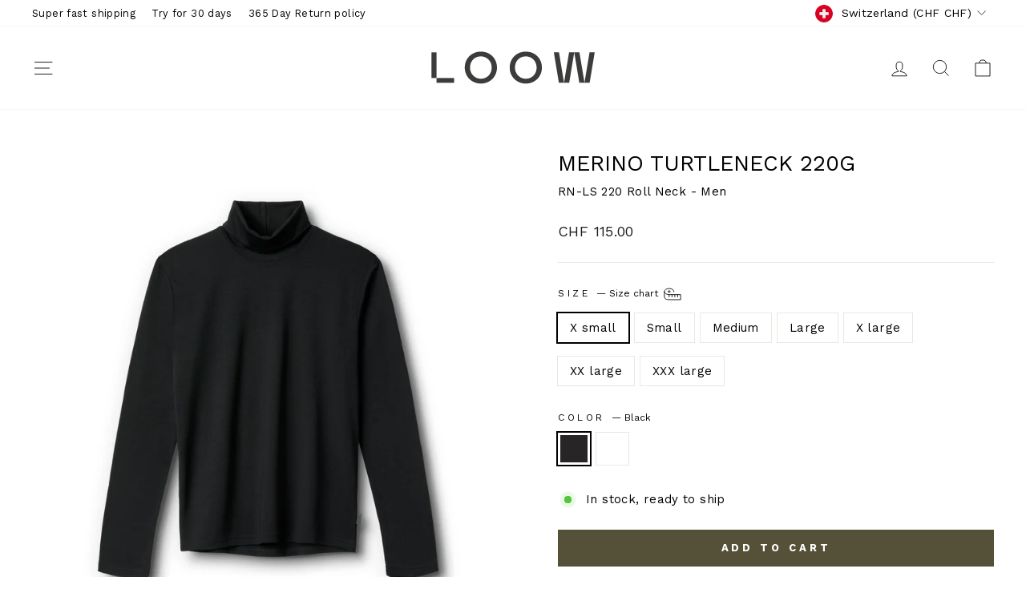

--- FILE ---
content_type: text/html; charset=utf-8
request_url: https://www.loow.com/en-ch/products/rn-ls220
body_size: 44349
content:
<!doctype html>
<html class="no-js" lang="en" dir="ltr">
<head>
  <meta charset="utf-8">
  <meta http-equiv="X-UA-Compatible" content="IE=edge,chrome=1">
  <meta name="viewport" content="width=device-width,initial-scale=1">
  <meta name="theme-color" content="#555138">
  <link rel="canonical" href="https://www.loow.com/en-ch/products/rn-ls220">
  <link rel="preconnect" href="https://cdn.shopify.com" crossorigin>
  <link rel="preconnect" href="https://fonts.shopifycdn.com" crossorigin>
  <link rel="dns-prefetch" href="https://productreviews.shopifycdn.com">
  <link rel="dns-prefetch" href="https://ajax.googleapis.com">
  <link rel="dns-prefetch" href="https://maps.googleapis.com">
  <link rel="dns-prefetch" href="https://maps.gstatic.com"><link rel="shortcut icon" href="//www.loow.com/cdn/shop/files/favicon_3dee5fcd-7c23-45ee-88e4-7c45a2cb6285_32x32.png?v=1637673008" type="image/png" /><title>Merino Roll Neck, longsleeve. 100% merino wool. Made in Europe.
&ndash; LOOW
</title>
<meta name="description" content="Double length, two-layer, foldable neck. Wearable for casual use and sports. Fit and measurements as our 220 T-shirts. 220g 100% superfine merino fabric"><meta property="og:site_name" content="LOOW">
  <meta property="og:url" content="https://www.loow.com/en-ch/products/rn-ls220">
  <meta property="og:title" content="RN-LS 220 Roll Neck">
  <meta property="og:type" content="product">
  <meta property="og:description" content="Double length, two-layer, foldable neck. Wearable for casual use and sports. Fit and measurements as our 220 T-shirts. 220g 100% superfine merino fabric"><meta property="og:image" content="http://www.loow.com/cdn/shop/files/RN-LS220RollNeck_Black_1.jpg?v=1711456748">
    <meta property="og:image:secure_url" content="https://www.loow.com/cdn/shop/files/RN-LS220RollNeck_Black_1.jpg?v=1711456748">
    <meta property="og:image:width" content="5000">
    <meta property="og:image:height" content="5000"><meta name="twitter:site" content="@">
  <meta name="twitter:card" content="summary_large_image">
  <meta name="twitter:title" content="RN-LS 220 Roll Neck">
  <meta name="twitter:description" content="Double length, two-layer, foldable neck. Wearable for casual use and sports. Fit and measurements as our 220 T-shirts. 220g 100% superfine merino fabric">
<script async crossorigin fetchpriority="high" src="/cdn/shopifycloud/importmap-polyfill/es-modules-shim.2.4.0.js"></script>
<script type="importmap">
{
  "imports": {
    "element.base-media": "//www.loow.com/cdn/shop/t/94/assets/element.base-media.js?v=61305152781971747521767781433",
    "element.image.parallax": "//www.loow.com/cdn/shop/t/94/assets/element.image.parallax.js?v=59188309605188605141767781434",
    "element.model": "//www.loow.com/cdn/shop/t/94/assets/element.model.js?v=104979259955732717291767781435",
    "element.quantity-selector": "//www.loow.com/cdn/shop/t/94/assets/element.quantity-selector.js?v=68208048201360514121767781435",
    "element.text.rte": "//www.loow.com/cdn/shop/t/94/assets/element.text.rte.js?v=28194737298593644281767781436",
    "element.video": "//www.loow.com/cdn/shop/t/94/assets/element.video.js?v=110560105447302630031767781436",
    "is-land": "//www.loow.com/cdn/shop/t/94/assets/is-land.min.js?v=92343381495565747271767781484",
    "util.misc": "//www.loow.com/cdn/shop/t/94/assets/util.misc.js?v=117964846174238173191767781506",
    "util.product-loader": "//www.loow.com/cdn/shop/t/94/assets/util.product-loader.js?v=71947287259713254281767781507",
    "util.resource-loader": "//www.loow.com/cdn/shop/t/94/assets/util.resource-loader.js?v=81301169148003274841767781508",
    "vendor.in-view": "//www.loow.com/cdn/shop/t/94/assets/vendor.in-view.js?v=126891093837844970591767781509"
  }
}
</script><script type="module" src="//www.loow.com/cdn/shop/t/94/assets/is-land.min.js?v=92343381495565747271767781484"></script>
<style data-shopify>@font-face {
  font-family: "Work Sans";
  font-weight: 400;
  font-style: normal;
  font-display: swap;
  src: url("//www.loow.com/cdn/fonts/work_sans/worksans_n4.b7973b3d07d0ace13de1b1bea9c45759cdbe12cf.woff2") format("woff2"),
       url("//www.loow.com/cdn/fonts/work_sans/worksans_n4.cf5ceb1e6d373a9505e637c1aff0a71d0959556d.woff") format("woff");
}

  @font-face {
  font-family: "Work Sans";
  font-weight: 400;
  font-style: normal;
  font-display: swap;
  src: url("//www.loow.com/cdn/fonts/work_sans/worksans_n4.b7973b3d07d0ace13de1b1bea9c45759cdbe12cf.woff2") format("woff2"),
       url("//www.loow.com/cdn/fonts/work_sans/worksans_n4.cf5ceb1e6d373a9505e637c1aff0a71d0959556d.woff") format("woff");
}


  @font-face {
  font-family: "Work Sans";
  font-weight: 600;
  font-style: normal;
  font-display: swap;
  src: url("//www.loow.com/cdn/fonts/work_sans/worksans_n6.75811c3bd5161ea6e3ceb2d48ca889388f9bd5fe.woff2") format("woff2"),
       url("//www.loow.com/cdn/fonts/work_sans/worksans_n6.defcf26f28f3fa3df4555714d3f2e0f1217d7772.woff") format("woff");
}

  @font-face {
  font-family: "Work Sans";
  font-weight: 400;
  font-style: italic;
  font-display: swap;
  src: url("//www.loow.com/cdn/fonts/work_sans/worksans_i4.16ff51e3e71fc1d09ff97b9ff9ccacbeeb384ec4.woff2") format("woff2"),
       url("//www.loow.com/cdn/fonts/work_sans/worksans_i4.ed4a1418cba5b7f04f79e4d5c8a5f1a6bd34f23b.woff") format("woff");
}

  @font-face {
  font-family: "Work Sans";
  font-weight: 600;
  font-style: italic;
  font-display: swap;
  src: url("//www.loow.com/cdn/fonts/work_sans/worksans_i6.78fba5461dc3c46449871ad9378fc3fd89177502.woff2") format("woff2"),
       url("//www.loow.com/cdn/fonts/work_sans/worksans_i6.e96d1853127697ea13d53cd7adc74309426a22a9.woff") format("woff");
}

</style><link href="//www.loow.com/cdn/shop/t/94/assets/theme.css?v=66252528883800493801768223095" rel="stylesheet" type="text/css" media="all" />
<style data-shopify>:root {
    --typeHeaderPrimary: "Work Sans";
    --typeHeaderFallback: sans-serif;
    --typeHeaderSize: 32px;
    --typeHeaderWeight: 400;
    --typeHeaderLineHeight: 1;
    --typeHeaderSpacing: 0.0em;

    --typeBasePrimary:"Work Sans";
    --typeBaseFallback:sans-serif;
    --typeBaseSize: 15px;
    --typeBaseWeight: 400;
    --typeBaseSpacing: 0.025em;
    --typeBaseLineHeight: 1.5;
    --typeBaselineHeightMinus01: 1.4;

    --typeCollectionTitle: 24px;

    --iconWeight: 2px;
    --iconLinecaps: miter;

    
        --buttonRadius: 0;
    

    --colorGridOverlayOpacity: 0.06;
    --colorAnnouncement: #0f0f0f;
    --colorAnnouncementText: #ffffff;

    --colorBody: #ffffff;
    --colorBodyAlpha05: rgba(255, 255, 255, 0.05);
    --colorBodyDim: #f2f2f2;
    --colorBodyLightDim: #fafafa;
    --colorBodyMediumDim: #f5f5f5;


    --colorBorder: #e8e8e1;

    --colorBtnPrimary: #555138;
    --colorBtnPrimaryLight: #746e4c;
    --colorBtnPrimaryDim: #46422e;
    --colorBtnPrimaryText: #ffffff;

    --colorCartDot: #ff4f33;

    --colorDrawers: #ffffff;
    --colorDrawersDim: #f2f2f2;
    --colorDrawerBorder: #e8e8e1;
    --colorDrawerText: #000000;
    --colorDrawerTextDark: #000000;
    --colorDrawerButton: #555138;
    --colorDrawerButtonText: #ffffff;

    --colorFooter: #ffffff;
    --colorFooterText: #000000;
    --colorFooterTextAlpha01: #000000;

    --colorGridOverlay: #000000;
    --colorGridOverlayOpacity: 0.1;

    --colorHeaderTextAlpha01: rgba(0, 0, 0, 0.1);

    --colorHeroText: #ffffff;

    --colorSmallImageBg: #ffffff;
    --colorLargeImageBg: #ffffff;

    --colorImageOverlay: #555138;
    --colorImageOverlayOpacity: 0.0;
    --colorImageOverlayTextShadow: 0.2;

    --colorLink: #000000;

    --colorModalBg: rgba(123, 119, 90, 0.6);

    --colorNav: #ffffff;
    --colorNavText: #000000;

    --colorPrice: #1c1d1d;

    --colorSaleTag: #e0a623;
    --colorSaleTagText: #ffffff;

    --colorTextBody: #000000;
    --colorTextBodyAlpha015: rgba(0, 0, 0, 0.15);
    --colorTextBodyAlpha005: rgba(0, 0, 0, 0.05);
    --colorTextBodyAlpha008: rgba(0, 0, 0, 0.08);
    --colorTextSavings: #C20000;

    --urlIcoSelect: url(//www.loow.com/cdn/shop/t/94/assets/ico-select.svg);
    --urlIcoSelectFooter: url(//www.loow.com/cdn/shop/t/94/assets/ico-select-footer.svg);
    --urlIcoSelectWhite: url(//www.loow.com/cdn/shop/t/94/assets/ico-select-white.svg);

    --grid-gutter: 17px;
    --drawer-gutter: 20px;

    --sizeChartMargin: 25px 0;
    --sizeChartIconMargin: 5px;

    --newsletterReminderPadding: 40px;

    /*Shop Pay Installments*/
    --color-body-text: #000000;
    --color-body: #ffffff;
    --color-bg: #ffffff;
    }

    .placeholder-content {
    background-image: linear-gradient(100deg, #ffffff 40%, #f7f7f7 63%, #ffffff 79%);
    }</style><script>
    document.documentElement.className = document.documentElement.className.replace('no-js', 'js');

    window.theme = window.theme || {};
    theme.routes = {
      home: "/en-ch",
      cart: "/en-ch/cart.js",
      cartPage: "/en-ch/cart",
      cartAdd: "/en-ch/cart/add.js",
      cartChange: "/en-ch/cart/change.js",
      search: "/en-ch/search",
      predictiveSearch: "/en-ch/search/suggest"
    };
    theme.strings = {
      soldOut: "Sold Out",
      unavailable: "Unavailable",
      inStockLabel: "In stock, ready to ship",
      oneStockLabel: "Low stock - [count] item left",
      otherStockLabel: "Low stock - [count] items left",
      willNotShipUntil: "Ready to ship [date]",
      willBeInStockAfter: "Back in stock [date]",
      waitingForStock: "Backordered, shipping soon",
      savePrice: "Save [saved_amount]",
      cartEmpty: "Your cart is currently empty.",
      cartTermsConfirmation: "You must agree with the terms and conditions of sales to check out",
      searchCollections: "Collections",
      searchPages: "Pages",
      searchArticles: "Articles",
      productFrom: "from ",
      maxQuantity: "You can only have [quantity] of [title] in your cart."
    };
    theme.settings = {
      cartType: "page",
      isCustomerTemplate: false,
      moneyFormat: "CHF {{amount}}",
      saveType: "percent",
      productImageSize: "square",
      productImageCover: false,
      predictiveSearch: true,
      predictiveSearchType: null,
      predictiveSearchVendor: false,
      predictiveSearchPrice: false,
      quickView: false,
      themeName: 'Impulse',
      themeVersion: "8.1.0"
    };
  </script>

  <script>window.performance && window.performance.mark && window.performance.mark('shopify.content_for_header.start');</script><meta name="google-site-verification" content="eMW33iU-GjgpelLUKTlLQUWEe3XhlqA7Jacr_Xd7kFA">
<meta id="shopify-digital-wallet" name="shopify-digital-wallet" content="/7871149/digital_wallets/dialog">
<meta name="shopify-checkout-api-token" content="5e31ac20418dc466f4fe19f841fda0cd">
<link rel="alternate" hreflang="x-default" href="https://www.loow.com/products/rn-ls220">
<link rel="alternate" hreflang="en-NO" href="https://www.loow.com/en-no/products/rn-ls220">
<link rel="alternate" hreflang="en-CH" href="https://www.loow.com/en-ch/products/rn-ls220">
<link rel="alternate" hreflang="en-DK" href="https://www.loow.com/products/rn-ls220">
<link rel="alternate" hreflang="da-DK" href="https://www.loow.com/da/products/rn-ls220">
<link rel="alternate" type="application/json+oembed" href="https://www.loow.com/en-ch/products/rn-ls220.oembed">
<script async="async" src="/checkouts/internal/preloads.js?locale=en-CH"></script>
<script id="apple-pay-shop-capabilities" type="application/json">{"shopId":7871149,"countryCode":"DK","currencyCode":"CHF","merchantCapabilities":["supports3DS"],"merchantId":"gid:\/\/shopify\/Shop\/7871149","merchantName":"LOOW","requiredBillingContactFields":["postalAddress","email","phone"],"requiredShippingContactFields":["postalAddress","email","phone"],"shippingType":"shipping","supportedNetworks":["visa","maestro","masterCard","amex"],"total":{"type":"pending","label":"LOOW","amount":"1.00"},"shopifyPaymentsEnabled":true,"supportsSubscriptions":true}</script>
<script id="shopify-features" type="application/json">{"accessToken":"5e31ac20418dc466f4fe19f841fda0cd","betas":["rich-media-storefront-analytics"],"domain":"www.loow.com","predictiveSearch":true,"shopId":7871149,"locale":"en"}</script>
<script>var Shopify = Shopify || {};
Shopify.shop = "loow-t2.myshopify.com";
Shopify.locale = "en";
Shopify.currency = {"active":"CHF","rate":"0.1271226"};
Shopify.country = "CH";
Shopify.theme = {"name":"LOOW 2026 (183180624257)","id":183180624257,"schema_name":"Impulse","schema_version":"8.1.0","theme_store_id":857,"role":"main"};
Shopify.theme.handle = "null";
Shopify.theme.style = {"id":null,"handle":null};
Shopify.cdnHost = "www.loow.com/cdn";
Shopify.routes = Shopify.routes || {};
Shopify.routes.root = "/en-ch/";</script>
<script type="module">!function(o){(o.Shopify=o.Shopify||{}).modules=!0}(window);</script>
<script>!function(o){function n(){var o=[];function n(){o.push(Array.prototype.slice.apply(arguments))}return n.q=o,n}var t=o.Shopify=o.Shopify||{};t.loadFeatures=n(),t.autoloadFeatures=n()}(window);</script>
<script id="shop-js-analytics" type="application/json">{"pageType":"product"}</script>
<script defer="defer" async type="module" src="//www.loow.com/cdn/shopifycloud/shop-js/modules/v2/client.init-shop-cart-sync_C5BV16lS.en.esm.js"></script>
<script defer="defer" async type="module" src="//www.loow.com/cdn/shopifycloud/shop-js/modules/v2/chunk.common_CygWptCX.esm.js"></script>
<script type="module">
  await import("//www.loow.com/cdn/shopifycloud/shop-js/modules/v2/client.init-shop-cart-sync_C5BV16lS.en.esm.js");
await import("//www.loow.com/cdn/shopifycloud/shop-js/modules/v2/chunk.common_CygWptCX.esm.js");

  window.Shopify.SignInWithShop?.initShopCartSync?.({"fedCMEnabled":true,"windoidEnabled":true});

</script>
<script>(function() {
  var isLoaded = false;
  function asyncLoad() {
    if (isLoaded) return;
    isLoaded = true;
    var urls = ["https:\/\/cdn.hextom.com\/js\/freeshippingbar.js?shop=loow-t2.myshopify.com","https:\/\/cdn.pushowl.com\/latest\/sdks\/pushowl-shopify.js?subdomain=loow-t2\u0026environment=production\u0026guid=53215ae7-4d72-4d49-9803-7e12a2e3bde0\u0026shop=loow-t2.myshopify.com"];
    for (var i = 0; i < urls.length; i++) {
      var s = document.createElement('script');
      s.type = 'text/javascript';
      s.async = true;
      s.src = urls[i];
      var x = document.getElementsByTagName('script')[0];
      x.parentNode.insertBefore(s, x);
    }
  };
  if(window.attachEvent) {
    window.attachEvent('onload', asyncLoad);
  } else {
    window.addEventListener('load', asyncLoad, false);
  }
})();</script>
<script id="__st">var __st={"a":7871149,"offset":3600,"reqid":"f72f50f8-51cf-46ca-89d5-12f01ff30078-1768758652","pageurl":"www.loow.com\/en-ch\/products\/rn-ls220","u":"99420e4c55ea","p":"product","rtyp":"product","rid":3965008281698};</script>
<script>window.ShopifyPaypalV4VisibilityTracking = true;</script>
<script id="captcha-bootstrap">!function(){'use strict';const t='contact',e='account',n='new_comment',o=[[t,t],['blogs',n],['comments',n],[t,'customer']],c=[[e,'customer_login'],[e,'guest_login'],[e,'recover_customer_password'],[e,'create_customer']],r=t=>t.map((([t,e])=>`form[action*='/${t}']:not([data-nocaptcha='true']) input[name='form_type'][value='${e}']`)).join(','),a=t=>()=>t?[...document.querySelectorAll(t)].map((t=>t.form)):[];function s(){const t=[...o],e=r(t);return a(e)}const i='password',u='form_key',d=['recaptcha-v3-token','g-recaptcha-response','h-captcha-response',i],f=()=>{try{return window.sessionStorage}catch{return}},m='__shopify_v',_=t=>t.elements[u];function p(t,e,n=!1){try{const o=window.sessionStorage,c=JSON.parse(o.getItem(e)),{data:r}=function(t){const{data:e,action:n}=t;return t[m]||n?{data:e,action:n}:{data:t,action:n}}(c);for(const[e,n]of Object.entries(r))t.elements[e]&&(t.elements[e].value=n);n&&o.removeItem(e)}catch(o){console.error('form repopulation failed',{error:o})}}const l='form_type',E='cptcha';function T(t){t.dataset[E]=!0}const w=window,h=w.document,L='Shopify',v='ce_forms',y='captcha';let A=!1;((t,e)=>{const n=(g='f06e6c50-85a8-45c8-87d0-21a2b65856fe',I='https://cdn.shopify.com/shopifycloud/storefront-forms-hcaptcha/ce_storefront_forms_captcha_hcaptcha.v1.5.2.iife.js',D={infoText:'Protected by hCaptcha',privacyText:'Privacy',termsText:'Terms'},(t,e,n)=>{const o=w[L][v],c=o.bindForm;if(c)return c(t,g,e,D).then(n);var r;o.q.push([[t,g,e,D],n]),r=I,A||(h.body.append(Object.assign(h.createElement('script'),{id:'captcha-provider',async:!0,src:r})),A=!0)});var g,I,D;w[L]=w[L]||{},w[L][v]=w[L][v]||{},w[L][v].q=[],w[L][y]=w[L][y]||{},w[L][y].protect=function(t,e){n(t,void 0,e),T(t)},Object.freeze(w[L][y]),function(t,e,n,w,h,L){const[v,y,A,g]=function(t,e,n){const i=e?o:[],u=t?c:[],d=[...i,...u],f=r(d),m=r(i),_=r(d.filter((([t,e])=>n.includes(e))));return[a(f),a(m),a(_),s()]}(w,h,L),I=t=>{const e=t.target;return e instanceof HTMLFormElement?e:e&&e.form},D=t=>v().includes(t);t.addEventListener('submit',(t=>{const e=I(t);if(!e)return;const n=D(e)&&!e.dataset.hcaptchaBound&&!e.dataset.recaptchaBound,o=_(e),c=g().includes(e)&&(!o||!o.value);(n||c)&&t.preventDefault(),c&&!n&&(function(t){try{if(!f())return;!function(t){const e=f();if(!e)return;const n=_(t);if(!n)return;const o=n.value;o&&e.removeItem(o)}(t);const e=Array.from(Array(32),(()=>Math.random().toString(36)[2])).join('');!function(t,e){_(t)||t.append(Object.assign(document.createElement('input'),{type:'hidden',name:u})),t.elements[u].value=e}(t,e),function(t,e){const n=f();if(!n)return;const o=[...t.querySelectorAll(`input[type='${i}']`)].map((({name:t})=>t)),c=[...d,...o],r={};for(const[a,s]of new FormData(t).entries())c.includes(a)||(r[a]=s);n.setItem(e,JSON.stringify({[m]:1,action:t.action,data:r}))}(t,e)}catch(e){console.error('failed to persist form',e)}}(e),e.submit())}));const S=(t,e)=>{t&&!t.dataset[E]&&(n(t,e.some((e=>e===t))),T(t))};for(const o of['focusin','change'])t.addEventListener(o,(t=>{const e=I(t);D(e)&&S(e,y())}));const B=e.get('form_key'),M=e.get(l),P=B&&M;t.addEventListener('DOMContentLoaded',(()=>{const t=y();if(P)for(const e of t)e.elements[l].value===M&&p(e,B);[...new Set([...A(),...v().filter((t=>'true'===t.dataset.shopifyCaptcha))])].forEach((e=>S(e,t)))}))}(h,new URLSearchParams(w.location.search),n,t,e,['guest_login'])})(!0,!0)}();</script>
<script integrity="sha256-4kQ18oKyAcykRKYeNunJcIwy7WH5gtpwJnB7kiuLZ1E=" data-source-attribution="shopify.loadfeatures" defer="defer" src="//www.loow.com/cdn/shopifycloud/storefront/assets/storefront/load_feature-a0a9edcb.js" crossorigin="anonymous"></script>
<script data-source-attribution="shopify.dynamic_checkout.dynamic.init">var Shopify=Shopify||{};Shopify.PaymentButton=Shopify.PaymentButton||{isStorefrontPortableWallets:!0,init:function(){window.Shopify.PaymentButton.init=function(){};var t=document.createElement("script");t.src="https://www.loow.com/cdn/shopifycloud/portable-wallets/latest/portable-wallets.en.js",t.type="module",document.head.appendChild(t)}};
</script>
<script data-source-attribution="shopify.dynamic_checkout.buyer_consent">
  function portableWalletsHideBuyerConsent(e){var t=document.getElementById("shopify-buyer-consent"),n=document.getElementById("shopify-subscription-policy-button");t&&n&&(t.classList.add("hidden"),t.setAttribute("aria-hidden","true"),n.removeEventListener("click",e))}function portableWalletsShowBuyerConsent(e){var t=document.getElementById("shopify-buyer-consent"),n=document.getElementById("shopify-subscription-policy-button");t&&n&&(t.classList.remove("hidden"),t.removeAttribute("aria-hidden"),n.addEventListener("click",e))}window.Shopify?.PaymentButton&&(window.Shopify.PaymentButton.hideBuyerConsent=portableWalletsHideBuyerConsent,window.Shopify.PaymentButton.showBuyerConsent=portableWalletsShowBuyerConsent);
</script>
<script data-source-attribution="shopify.dynamic_checkout.cart.bootstrap">document.addEventListener("DOMContentLoaded",(function(){function t(){return document.querySelector("shopify-accelerated-checkout-cart, shopify-accelerated-checkout")}if(t())Shopify.PaymentButton.init();else{new MutationObserver((function(e,n){t()&&(Shopify.PaymentButton.init(),n.disconnect())})).observe(document.body,{childList:!0,subtree:!0})}}));
</script>
<script id='scb4127' type='text/javascript' async='' src='https://www.loow.com/cdn/shopifycloud/privacy-banner/storefront-banner.js'></script><link id="shopify-accelerated-checkout-styles" rel="stylesheet" media="screen" href="https://www.loow.com/cdn/shopifycloud/portable-wallets/latest/accelerated-checkout-backwards-compat.css" crossorigin="anonymous">
<style id="shopify-accelerated-checkout-cart">
        #shopify-buyer-consent {
  margin-top: 1em;
  display: inline-block;
  width: 100%;
}

#shopify-buyer-consent.hidden {
  display: none;
}

#shopify-subscription-policy-button {
  background: none;
  border: none;
  padding: 0;
  text-decoration: underline;
  font-size: inherit;
  cursor: pointer;
}

#shopify-subscription-policy-button::before {
  box-shadow: none;
}

      </style>

<script>window.performance && window.performance.mark && window.performance.mark('shopify.content_for_header.end');</script>

  <style data-shopify>
    :root {
      /* Root Variables */
      /* ========================= */
      --root-color-primary: #000000;
      --color-primary: #000000;
      --root-color-secondary: #ffffff;
      --color-secondary: #ffffff;
      --color-sale-tag: #e0a623;
      --color-sale-tag-text: #ffffff;
      --layout-section-padding-block: 3rem;
      --layout-section-padding-inline--md: 40px;
      --layout-section-max-inline-size: 1420px; 


      /* Text */
      /* ========================= */
      
      /* Body Font Styles */
      --element-text-font-family--body: "Work Sans";
      --element-text-font-family-fallback--body: sans-serif;
      --element-text-font-weight--body: 400;
      --element-text-letter-spacing--body: 0.025em;
      --element-text-text-transform--body: none;

      /* Body Font Sizes */
      --element-text-font-size--body: initial;
      --element-text-font-size--body-xs: 11px;
      --element-text-font-size--body-sm: 13px;
      --element-text-font-size--body-md: 15px;
      --element-text-font-size--body-lg: 17px;
      
      /* Body Line Heights */
      --element-text-line-height--body: 1.5;

      /* Heading Font Styles */
      --element-text-font-family--heading: "Work Sans";
      --element-text-font-family-fallback--heading: sans-serif;
      --element-text-font-weight--heading: 400;
      --element-text-letter-spacing--heading: 0.0em;
      
      
      --element-text-text-transform--heading: uppercase;
       
      
      
      /* Heading Font Sizes */
      --element-text-font-size--heading-2xl: 48px;
      --element-text-font-size--heading-xl: 32px;
      --element-text-font-size--heading-lg: 26px;
      --element-text-font-size--heading-md: 24px;
      --element-text-font-size--heading-sm: 18px;
      --element-text-font-size--heading-xs: 16px;
      
      /* Heading Line Heights */
      --element-text-line-height--heading: 1;

      /* Buttons */
      /* ========================= */
      
          --element-button-radius: 0;
      

      --element-button-padding-block: 12px;
      --element-button-text-transform: uppercase;
      --element-button-font-weight: 800;
      --element-button-font-size: max(calc(var(--typeBaseSize) - 4px), 13px);
      --element-button-letter-spacing: .3em;

      /* Base Color Variables */
      --element-button-color-primary: #555138;
      --element-button-color-secondary: #ffffff;
      --element-button-shade-border: 100%;

      /* Hover State Variables */
      --element-button-shade-background--hover: 0%;
      --element-button-shade-border--hover: 100%;

      /* Focus State Variables */
      --element-button-color-focus: var(--color-focus);

      /* Inputs */
      /* ========================= */
      
          --element-icon-radius: 0;
      

      --element-input-font-size: var(--element-text-font-size--body-sm);
      --element-input-box-shadow-shade: 100%;

      /* Hover State Variables */
      --element-input-background-shade--hover: 0%;
      --element-input-box-shadow-spread-radius--hover: 1px;
    }

    @media only screen and (max-width: 768px) {
      :root {
        --element-button-font-size: max(calc(var(--typeBaseSize) - 5px), 11px);
      }
    }

    .element-radio {
        &:has(input[type='radio']:checked) {
          --element-button-color: var(--element-button-color-secondary);
        }
    }

    /* ATC Button Overrides */
    /* ========================= */

    .element-button[type="submit"],
    .element-button[type="submit"] .element-text,
    .element-button--shopify-payment-wrapper button {
      --element-button-padding-block: 13px;
      --element-button-padding-inline: 20px;
      --element-button-line-height: 1.42;
      --_font-size--body-md: var(--element-button-font-size);

      line-height: 1.42 !important;
    }

    /* When dynamic checkout is enabled */
    product-form:has(.element-button--shopify-payment-wrapper) {
      --element-button-color: #000000;

      .element-button[type="submit"],
      .element-button--shopify-payment-wrapper button {
        min-height: 50px !important;
      }

      .shopify-payment-button {
        margin: 0;
      }
    }

    /* Hover animation for non-angled buttons */
    body:not([data-button_style='angled']) .element-button[type="submit"] {
      position: relative;
      overflow: hidden;

      &:after {
        content: '';
        position: absolute;
        top: 0;
        left: 150%;
        width: 200%;
        height: 100%;
        transform: skewX(-20deg);
        background-image: linear-gradient(to right,transparent, rgba(255,255,255,.25),transparent);
      }

      &:hover:after {
        animation: shine 0.75s cubic-bezier(0.01, 0.56, 1, 1);
      }
    }

    /* ANGLED STYLE - ATC Button Overrides */
    /* ========================= */
    
    [data-button_style='angled'] {
      --element-button-shade-background--active: var(--element-button-shade-background);
      --element-button-shade-border--active: var(--element-button-shade-border);

      .element-button[type="submit"] {
        --_box-shadow: none;

        position: relative;
        max-width: 94%;
        border-top: 1px solid #555138;
        border-bottom: 1px solid #555138;
        
        &:before,
        &:after {
          content: '';
          position: absolute;
          display: block;
          top: -1px;
          bottom: -1px;
          width: 20px;
          transform: skewX(-12deg);
          background-color: #555138;
        }
        
        &:before {
          left: -6px;
        }
        
        &:after {
          right: -6px;
        }
      }

      /* When dynamic checkout is enabled */
      product-form:has(.element-button--shopify-payment-wrapper) {
        .element-button[type="submit"]:before,
        .element-button[type="submit"]:after {
          background-color: color-mix(in srgb,var(--_color-text) var(--_shade-background),var(--_color-background));
          border-top: 1px solid #555138;
          border-bottom: 1px solid #555138;
        }

        .element-button[type="submit"]:before {
          border-left: 1px solid #555138;
        }
        
        .element-button[type="submit"]:after {
          border-right: 1px solid #555138;
        }
      }

      .element-button--shopify-payment-wrapper {
        --_color-background: #555138;

        button:hover,
        button:before,
        button:after {
          background-color: color-mix(in srgb,var(--_color-text) var(--_shade-background),var(--_color-background)) !important;
        }

        button:not(button:focus-visible) {
          box-shadow: none !important;
        }
      }
    }
  </style>

  <script src="//www.loow.com/cdn/shop/t/94/assets/vendor-scripts-v11.js" defer="defer"></script><link rel="stylesheet" href="//www.loow.com/cdn/shop/t/94/assets/country-flags.css"><script src="//www.loow.com/cdn/shop/t/94/assets/theme.js?v=22325264162658116151767781506" defer="defer"></script>
<!-- BEGIN app block: shopify://apps/klaviyo-email-marketing-sms/blocks/klaviyo-onsite-embed/2632fe16-c075-4321-a88b-50b567f42507 -->












  <script async src="https://static.klaviyo.com/onsite/js/QaxyNj/klaviyo.js?company_id=QaxyNj"></script>
  <script>!function(){if(!window.klaviyo){window._klOnsite=window._klOnsite||[];try{window.klaviyo=new Proxy({},{get:function(n,i){return"push"===i?function(){var n;(n=window._klOnsite).push.apply(n,arguments)}:function(){for(var n=arguments.length,o=new Array(n),w=0;w<n;w++)o[w]=arguments[w];var t="function"==typeof o[o.length-1]?o.pop():void 0,e=new Promise((function(n){window._klOnsite.push([i].concat(o,[function(i){t&&t(i),n(i)}]))}));return e}}})}catch(n){window.klaviyo=window.klaviyo||[],window.klaviyo.push=function(){var n;(n=window._klOnsite).push.apply(n,arguments)}}}}();</script>

  
    <script id="viewed_product">
      if (item == null) {
        var _learnq = _learnq || [];

        var MetafieldReviews = null
        var MetafieldYotpoRating = null
        var MetafieldYotpoCount = null
        var MetafieldLooxRating = null
        var MetafieldLooxCount = null
        var okendoProduct = null
        var okendoProductReviewCount = null
        var okendoProductReviewAverageValue = null
        try {
          // The following fields are used for Customer Hub recently viewed in order to add reviews.
          // This information is not part of __kla_viewed. Instead, it is part of __kla_viewed_reviewed_items
          MetafieldReviews = {"rating":{"scale_min":"1.0","scale_max":"5.0","value":"4.33"},"rating_count":6};
          MetafieldYotpoRating = null
          MetafieldYotpoCount = null
          MetafieldLooxRating = null
          MetafieldLooxCount = null

          okendoProduct = null
          // If the okendo metafield is not legacy, it will error, which then requires the new json formatted data
          if (okendoProduct && 'error' in okendoProduct) {
            okendoProduct = null
          }
          okendoProductReviewCount = okendoProduct ? okendoProduct.reviewCount : null
          okendoProductReviewAverageValue = okendoProduct ? okendoProduct.reviewAverageValue : null
        } catch (error) {
          console.error('Error in Klaviyo onsite reviews tracking:', error);
        }

        var item = {
          Name: "RN-LS 220 Roll Neck",
          ProductID: 3965008281698,
          Categories: ["all mens","Development section","Everyday","Everyday life men","Fall favorites","For dressier occasions men","For the man who has everything","LOOW week - produkter med rabat","Men's Merino Clothes","Men's merino T-shirts","Mens longsleeve merino","Most polular","Most polular products","Most popular mens","New arrivals","New arrivals mens","Superfine merino T-shirts","The inner layer","The middle layer (men)","The WOOL Club - Products when you are 'Loyal'","The WOOL Club - Products when you are 'Royal'","Umahro Cadogan X LOOW","Winter favorits"],
          ImageURL: "https://www.loow.com/cdn/shop/files/RN-LS220RollNeck_Black_1_grande.jpg?v=1711456748",
          URL: "https://www.loow.com/en-ch/products/rn-ls220",
          Brand: "LOOW",
          Price: "CHF 115.00",
          Value: "115.00",
          CompareAtPrice: "CHF 0.00"
        };
        _learnq.push(['track', 'Viewed Product', item]);
        _learnq.push(['trackViewedItem', {
          Title: item.Name,
          ItemId: item.ProductID,
          Categories: item.Categories,
          ImageUrl: item.ImageURL,
          Url: item.URL,
          Metadata: {
            Brand: item.Brand,
            Price: item.Price,
            Value: item.Value,
            CompareAtPrice: item.CompareAtPrice
          },
          metafields:{
            reviews: MetafieldReviews,
            yotpo:{
              rating: MetafieldYotpoRating,
              count: MetafieldYotpoCount,
            },
            loox:{
              rating: MetafieldLooxRating,
              count: MetafieldLooxCount,
            },
            okendo: {
              rating: okendoProductReviewAverageValue,
              count: okendoProductReviewCount,
            }
          }
        }]);
      }
    </script>
  




  <script>
    window.klaviyoReviewsProductDesignMode = false
  </script>







<!-- END app block --><!-- BEGIN app block: shopify://apps/uppromote-affiliate/blocks/core-script/64c32457-930d-4cb9-9641-e24c0d9cf1f4 --><!-- BEGIN app snippet: core-metafields-setting --><!--suppress ES6ConvertVarToLetConst -->
<script type="application/json" id="core-uppromote-settings">{"app_env":{"env":"production"},"message_bar_setting":{"referral_enable":0,"referral_content":"You're shopping with {affiliate_name}!","referral_font":"Poppins","referral_font_size":14,"referral_text_color":"#ffffff","referral_background_color":"#338FB1","not_referral_enable":0,"not_referral_content":"Enjoy your time.","not_referral_font":"Poppins","not_referral_font_size":14,"not_referral_text_color":"#ffffff","not_referral_background_color":"#338FB1"}}</script>
<script type="application/json" id="core-uppromote-cart">{"note":null,"attributes":{},"original_total_price":0,"total_price":0,"total_discount":0,"total_weight":0.0,"item_count":0,"items":[],"requires_shipping":false,"currency":"CHF","items_subtotal_price":0,"cart_level_discount_applications":[],"checkout_charge_amount":0}</script>
<script id="core-uppromote-quick-store-tracking-vars">
    function getDocumentContext(){const{href:a,hash:b,host:c,hostname:d,origin:e,pathname:f,port:g,protocol:h,search:i}=window.location,j=document.referrer,k=document.characterSet,l=document.title;return{location:{href:a,hash:b,host:c,hostname:d,origin:e,pathname:f,port:g,protocol:h,search:i},referrer:j||document.location.href,characterSet:k,title:l}}function getNavigatorContext(){const{language:a,cookieEnabled:b,languages:c,userAgent:d}=navigator;return{language:a,cookieEnabled:b,languages:c,userAgent:d}}function getWindowContext(){const{innerHeight:a,innerWidth:b,outerHeight:c,outerWidth:d,origin:e,screen:{height:j,width:k},screenX:f,screenY:g,scrollX:h,scrollY:i}=window;return{innerHeight:a,innerWidth:b,outerHeight:c,outerWidth:d,origin:e,screen:{screenHeight:j,screenWidth:k},screenX:f,screenY:g,scrollX:h,scrollY:i,location:getDocumentContext().location}}function getContext(){return{document:getDocumentContext(),navigator:getNavigatorContext(),window:getWindowContext()}}
    if (window.location.href.includes('?sca_ref=')) {
        localStorage.setItem('__up_lastViewedPageContext', JSON.stringify({
            context: getContext(),
            timestamp: new Date().toISOString(),
        }))
    }
</script>

<script id="core-uppromote-setting-booster">
    var UpPromoteCoreSettings = JSON.parse(document.getElementById('core-uppromote-settings').textContent)
    UpPromoteCoreSettings.currentCart = JSON.parse(document.getElementById('core-uppromote-cart')?.textContent || '{}')
    const idToClean = ['core-uppromote-settings', 'core-uppromote-cart', 'core-uppromote-setting-booster', 'core-uppromote-quick-store-tracking-vars']
    idToClean.forEach(id => {
        document.getElementById(id)?.remove()
    })
</script>
<!-- END app snippet -->


<!-- END app block --><script src="https://cdn.shopify.com/extensions/019ab370-3427-7dfe-9e9e-e24647f8564c/cartbite-75/assets/cartbite-embed.js" type="text/javascript" defer="defer"></script>
<script src="https://cdn.shopify.com/extensions/019a9cc4-a781-7c6f-a0b8-708bf879b257/bundles-42/assets/simple-bundles-v2.min.js" type="text/javascript" defer="defer"></script>
<script src="https://cdn.shopify.com/extensions/019bc4a6-eb4b-7d07-80ed-0d44dde74f8b/app-105/assets/core.min.js" type="text/javascript" defer="defer"></script>
<link href="https://monorail-edge.shopifysvc.com" rel="dns-prefetch">
<script>(function(){if ("sendBeacon" in navigator && "performance" in window) {try {var session_token_from_headers = performance.getEntriesByType('navigation')[0].serverTiming.find(x => x.name == '_s').description;} catch {var session_token_from_headers = undefined;}var session_cookie_matches = document.cookie.match(/_shopify_s=([^;]*)/);var session_token_from_cookie = session_cookie_matches && session_cookie_matches.length === 2 ? session_cookie_matches[1] : "";var session_token = session_token_from_headers || session_token_from_cookie || "";function handle_abandonment_event(e) {var entries = performance.getEntries().filter(function(entry) {return /monorail-edge.shopifysvc.com/.test(entry.name);});if (!window.abandonment_tracked && entries.length === 0) {window.abandonment_tracked = true;var currentMs = Date.now();var navigation_start = performance.timing.navigationStart;var payload = {shop_id: 7871149,url: window.location.href,navigation_start,duration: currentMs - navigation_start,session_token,page_type: "product"};window.navigator.sendBeacon("https://monorail-edge.shopifysvc.com/v1/produce", JSON.stringify({schema_id: "online_store_buyer_site_abandonment/1.1",payload: payload,metadata: {event_created_at_ms: currentMs,event_sent_at_ms: currentMs}}));}}window.addEventListener('pagehide', handle_abandonment_event);}}());</script>
<script id="web-pixels-manager-setup">(function e(e,d,r,n,o){if(void 0===o&&(o={}),!Boolean(null===(a=null===(i=window.Shopify)||void 0===i?void 0:i.analytics)||void 0===a?void 0:a.replayQueue)){var i,a;window.Shopify=window.Shopify||{};var t=window.Shopify;t.analytics=t.analytics||{};var s=t.analytics;s.replayQueue=[],s.publish=function(e,d,r){return s.replayQueue.push([e,d,r]),!0};try{self.performance.mark("wpm:start")}catch(e){}var l=function(){var e={modern:/Edge?\/(1{2}[4-9]|1[2-9]\d|[2-9]\d{2}|\d{4,})\.\d+(\.\d+|)|Firefox\/(1{2}[4-9]|1[2-9]\d|[2-9]\d{2}|\d{4,})\.\d+(\.\d+|)|Chrom(ium|e)\/(9{2}|\d{3,})\.\d+(\.\d+|)|(Maci|X1{2}).+ Version\/(15\.\d+|(1[6-9]|[2-9]\d|\d{3,})\.\d+)([,.]\d+|)( \(\w+\)|)( Mobile\/\w+|) Safari\/|Chrome.+OPR\/(9{2}|\d{3,})\.\d+\.\d+|(CPU[ +]OS|iPhone[ +]OS|CPU[ +]iPhone|CPU IPhone OS|CPU iPad OS)[ +]+(15[._]\d+|(1[6-9]|[2-9]\d|\d{3,})[._]\d+)([._]\d+|)|Android:?[ /-](13[3-9]|1[4-9]\d|[2-9]\d{2}|\d{4,})(\.\d+|)(\.\d+|)|Android.+Firefox\/(13[5-9]|1[4-9]\d|[2-9]\d{2}|\d{4,})\.\d+(\.\d+|)|Android.+Chrom(ium|e)\/(13[3-9]|1[4-9]\d|[2-9]\d{2}|\d{4,})\.\d+(\.\d+|)|SamsungBrowser\/([2-9]\d|\d{3,})\.\d+/,legacy:/Edge?\/(1[6-9]|[2-9]\d|\d{3,})\.\d+(\.\d+|)|Firefox\/(5[4-9]|[6-9]\d|\d{3,})\.\d+(\.\d+|)|Chrom(ium|e)\/(5[1-9]|[6-9]\d|\d{3,})\.\d+(\.\d+|)([\d.]+$|.*Safari\/(?![\d.]+ Edge\/[\d.]+$))|(Maci|X1{2}).+ Version\/(10\.\d+|(1[1-9]|[2-9]\d|\d{3,})\.\d+)([,.]\d+|)( \(\w+\)|)( Mobile\/\w+|) Safari\/|Chrome.+OPR\/(3[89]|[4-9]\d|\d{3,})\.\d+\.\d+|(CPU[ +]OS|iPhone[ +]OS|CPU[ +]iPhone|CPU IPhone OS|CPU iPad OS)[ +]+(10[._]\d+|(1[1-9]|[2-9]\d|\d{3,})[._]\d+)([._]\d+|)|Android:?[ /-](13[3-9]|1[4-9]\d|[2-9]\d{2}|\d{4,})(\.\d+|)(\.\d+|)|Mobile Safari.+OPR\/([89]\d|\d{3,})\.\d+\.\d+|Android.+Firefox\/(13[5-9]|1[4-9]\d|[2-9]\d{2}|\d{4,})\.\d+(\.\d+|)|Android.+Chrom(ium|e)\/(13[3-9]|1[4-9]\d|[2-9]\d{2}|\d{4,})\.\d+(\.\d+|)|Android.+(UC? ?Browser|UCWEB|U3)[ /]?(15\.([5-9]|\d{2,})|(1[6-9]|[2-9]\d|\d{3,})\.\d+)\.\d+|SamsungBrowser\/(5\.\d+|([6-9]|\d{2,})\.\d+)|Android.+MQ{2}Browser\/(14(\.(9|\d{2,})|)|(1[5-9]|[2-9]\d|\d{3,})(\.\d+|))(\.\d+|)|K[Aa][Ii]OS\/(3\.\d+|([4-9]|\d{2,})\.\d+)(\.\d+|)/},d=e.modern,r=e.legacy,n=navigator.userAgent;return n.match(d)?"modern":n.match(r)?"legacy":"unknown"}(),u="modern"===l?"modern":"legacy",c=(null!=n?n:{modern:"",legacy:""})[u],f=function(e){return[e.baseUrl,"/wpm","/b",e.hashVersion,"modern"===e.buildTarget?"m":"l",".js"].join("")}({baseUrl:d,hashVersion:r,buildTarget:u}),m=function(e){var d=e.version,r=e.bundleTarget,n=e.surface,o=e.pageUrl,i=e.monorailEndpoint;return{emit:function(e){var a=e.status,t=e.errorMsg,s=(new Date).getTime(),l=JSON.stringify({metadata:{event_sent_at_ms:s},events:[{schema_id:"web_pixels_manager_load/3.1",payload:{version:d,bundle_target:r,page_url:o,status:a,surface:n,error_msg:t},metadata:{event_created_at_ms:s}}]});if(!i)return console&&console.warn&&console.warn("[Web Pixels Manager] No Monorail endpoint provided, skipping logging."),!1;try{return self.navigator.sendBeacon.bind(self.navigator)(i,l)}catch(e){}var u=new XMLHttpRequest;try{return u.open("POST",i,!0),u.setRequestHeader("Content-Type","text/plain"),u.send(l),!0}catch(e){return console&&console.warn&&console.warn("[Web Pixels Manager] Got an unhandled error while logging to Monorail."),!1}}}}({version:r,bundleTarget:l,surface:e.surface,pageUrl:self.location.href,monorailEndpoint:e.monorailEndpoint});try{o.browserTarget=l,function(e){var d=e.src,r=e.async,n=void 0===r||r,o=e.onload,i=e.onerror,a=e.sri,t=e.scriptDataAttributes,s=void 0===t?{}:t,l=document.createElement("script"),u=document.querySelector("head"),c=document.querySelector("body");if(l.async=n,l.src=d,a&&(l.integrity=a,l.crossOrigin="anonymous"),s)for(var f in s)if(Object.prototype.hasOwnProperty.call(s,f))try{l.dataset[f]=s[f]}catch(e){}if(o&&l.addEventListener("load",o),i&&l.addEventListener("error",i),u)u.appendChild(l);else{if(!c)throw new Error("Did not find a head or body element to append the script");c.appendChild(l)}}({src:f,async:!0,onload:function(){if(!function(){var e,d;return Boolean(null===(d=null===(e=window.Shopify)||void 0===e?void 0:e.analytics)||void 0===d?void 0:d.initialized)}()){var d=window.webPixelsManager.init(e)||void 0;if(d){var r=window.Shopify.analytics;r.replayQueue.forEach((function(e){var r=e[0],n=e[1],o=e[2];d.publishCustomEvent(r,n,o)})),r.replayQueue=[],r.publish=d.publishCustomEvent,r.visitor=d.visitor,r.initialized=!0}}},onerror:function(){return m.emit({status:"failed",errorMsg:"".concat(f," has failed to load")})},sri:function(e){var d=/^sha384-[A-Za-z0-9+/=]+$/;return"string"==typeof e&&d.test(e)}(c)?c:"",scriptDataAttributes:o}),m.emit({status:"loading"})}catch(e){m.emit({status:"failed",errorMsg:(null==e?void 0:e.message)||"Unknown error"})}}})({shopId: 7871149,storefrontBaseUrl: "https://www.loow.com",extensionsBaseUrl: "https://extensions.shopifycdn.com/cdn/shopifycloud/web-pixels-manager",monorailEndpoint: "https://monorail-edge.shopifysvc.com/unstable/produce_batch",surface: "storefront-renderer",enabledBetaFlags: ["2dca8a86"],webPixelsConfigList: [{"id":"2124874113","configuration":"{\"accountID\":\"QaxyNj\",\"webPixelConfig\":\"eyJlbmFibGVBZGRlZFRvQ2FydEV2ZW50cyI6IHRydWV9\"}","eventPayloadVersion":"v1","runtimeContext":"STRICT","scriptVersion":"524f6c1ee37bacdca7657a665bdca589","type":"APP","apiClientId":123074,"privacyPurposes":["ANALYTICS","MARKETING"],"dataSharingAdjustments":{"protectedCustomerApprovalScopes":["read_customer_address","read_customer_email","read_customer_name","read_customer_personal_data","read_customer_phone"]}},{"id":"2031419777","configuration":"{\"accountID\":\"7871149\"}","eventPayloadVersion":"v1","runtimeContext":"STRICT","scriptVersion":"3c72ff377e9d92ad2f15992c3c493e7f","type":"APP","apiClientId":5263155,"privacyPurposes":[],"dataSharingAdjustments":{"protectedCustomerApprovalScopes":["read_customer_address","read_customer_email","read_customer_name","read_customer_personal_data","read_customer_phone"]}},{"id":"1740177793","configuration":"{\"webPixelName\":\"Judge.me\"}","eventPayloadVersion":"v1","runtimeContext":"STRICT","scriptVersion":"34ad157958823915625854214640f0bf","type":"APP","apiClientId":683015,"privacyPurposes":["ANALYTICS"],"dataSharingAdjustments":{"protectedCustomerApprovalScopes":["read_customer_email","read_customer_name","read_customer_personal_data","read_customer_phone"]}},{"id":"912228737","configuration":"{\"config\":\"{\\\"pixel_id\\\":\\\"G-N6RJVHFCDP\\\",\\\"target_country\\\":\\\"DK\\\",\\\"gtag_events\\\":[{\\\"type\\\":\\\"begin_checkout\\\",\\\"action_label\\\":[\\\"G-N6RJVHFCDP\\\",\\\"AW-1039896728\\\/9DMMCJ_i05gBEJih7u8D\\\"]},{\\\"type\\\":\\\"search\\\",\\\"action_label\\\":[\\\"G-N6RJVHFCDP\\\",\\\"AW-1039896728\\\/7JWHCKLi05gBEJih7u8D\\\"]},{\\\"type\\\":\\\"view_item\\\",\\\"action_label\\\":[\\\"G-N6RJVHFCDP\\\",\\\"AW-1039896728\\\/3qvJCJni05gBEJih7u8D\\\",\\\"MC-68B2EJY2JH\\\"]},{\\\"type\\\":\\\"purchase\\\",\\\"action_label\\\":[\\\"G-N6RJVHFCDP\\\",\\\"AW-1039896728\\\/soUJCJbi05gBEJih7u8D\\\",\\\"MC-68B2EJY2JH\\\"]},{\\\"type\\\":\\\"page_view\\\",\\\"action_label\\\":[\\\"G-N6RJVHFCDP\\\",\\\"AW-1039896728\\\/cWcXCJPi05gBEJih7u8D\\\",\\\"MC-68B2EJY2JH\\\"]},{\\\"type\\\":\\\"add_payment_info\\\",\\\"action_label\\\":[\\\"G-N6RJVHFCDP\\\",\\\"AW-1039896728\\\/TBMsCKXi05gBEJih7u8D\\\"]},{\\\"type\\\":\\\"add_to_cart\\\",\\\"action_label\\\":[\\\"G-N6RJVHFCDP\\\",\\\"AW-1039896728\\\/2yqGCJzi05gBEJih7u8D\\\"]}],\\\"enable_monitoring_mode\\\":false}\"}","eventPayloadVersion":"v1","runtimeContext":"OPEN","scriptVersion":"b2a88bafab3e21179ed38636efcd8a93","type":"APP","apiClientId":1780363,"privacyPurposes":[],"dataSharingAdjustments":{"protectedCustomerApprovalScopes":["read_customer_address","read_customer_email","read_customer_name","read_customer_personal_data","read_customer_phone"]}},{"id":"786530653","configuration":"{\"subdomain\": \"loow-t2\"}","eventPayloadVersion":"v1","runtimeContext":"STRICT","scriptVersion":"69e1bed23f1568abe06fb9d113379033","type":"APP","apiClientId":1615517,"privacyPurposes":["ANALYTICS","MARKETING","SALE_OF_DATA"],"dataSharingAdjustments":{"protectedCustomerApprovalScopes":["read_customer_address","read_customer_email","read_customer_name","read_customer_personal_data","read_customer_phone"]}},{"id":"401408349","configuration":"{\"pixel_id\":\"1466293390346592\",\"pixel_type\":\"facebook_pixel\",\"metaapp_system_user_token\":\"-\"}","eventPayloadVersion":"v1","runtimeContext":"OPEN","scriptVersion":"ca16bc87fe92b6042fbaa3acc2fbdaa6","type":"APP","apiClientId":2329312,"privacyPurposes":["ANALYTICS","MARKETING","SALE_OF_DATA"],"dataSharingAdjustments":{"protectedCustomerApprovalScopes":["read_customer_address","read_customer_email","read_customer_name","read_customer_personal_data","read_customer_phone"]}},{"id":"382992733","configuration":"{\"shopId\":\"51755\",\"env\":\"production\",\"metaData\":\"[]\"}","eventPayloadVersion":"v1","runtimeContext":"STRICT","scriptVersion":"8e11013497942cd9be82d03af35714e6","type":"APP","apiClientId":2773553,"privacyPurposes":[],"dataSharingAdjustments":{"protectedCustomerApprovalScopes":["read_customer_address","read_customer_email","read_customer_name","read_customer_personal_data","read_customer_phone"]}},{"id":"39420253","configuration":"{\"myshopifyDomain\":\"loow-t2.myshopify.com\"}","eventPayloadVersion":"v1","runtimeContext":"STRICT","scriptVersion":"23b97d18e2aa74363140dc29c9284e87","type":"APP","apiClientId":2775569,"privacyPurposes":["ANALYTICS","MARKETING","SALE_OF_DATA"],"dataSharingAdjustments":{"protectedCustomerApprovalScopes":["read_customer_address","read_customer_email","read_customer_name","read_customer_phone","read_customer_personal_data"]}},{"id":"shopify-app-pixel","configuration":"{}","eventPayloadVersion":"v1","runtimeContext":"STRICT","scriptVersion":"0450","apiClientId":"shopify-pixel","type":"APP","privacyPurposes":["ANALYTICS","MARKETING"]},{"id":"shopify-custom-pixel","eventPayloadVersion":"v1","runtimeContext":"LAX","scriptVersion":"0450","apiClientId":"shopify-pixel","type":"CUSTOM","privacyPurposes":["ANALYTICS","MARKETING"]}],isMerchantRequest: false,initData: {"shop":{"name":"LOOW","paymentSettings":{"currencyCode":"DKK"},"myshopifyDomain":"loow-t2.myshopify.com","countryCode":"DK","storefrontUrl":"https:\/\/www.loow.com\/en-ch"},"customer":null,"cart":null,"checkout":null,"productVariants":[{"price":{"amount":115.0,"currencyCode":"CHF"},"product":{"title":"RN-LS 220 Roll Neck","vendor":"LOOW","id":"3965008281698","untranslatedTitle":"RN-LS 220 Roll Neck","url":"\/en-ch\/products\/rn-ls220","type":"T-shirt"},"id":"37978847740095","image":{"src":"\/\/www.loow.com\/cdn\/shop\/files\/RN-LS220RollNeck_Black_1.jpg?v=1711456748"},"sku":"8931158637140","title":"X small \/ Black","untranslatedTitle":"X small \/ Black"},{"price":{"amount":115.0,"currencyCode":"CHF"},"product":{"title":"RN-LS 220 Roll Neck","vendor":"LOOW","id":"3965008281698","untranslatedTitle":"RN-LS 220 Roll Neck","url":"\/en-ch\/products\/rn-ls220","type":"T-shirt"},"id":"54687317295489","image":{"src":"\/\/www.loow.com\/cdn\/shop\/files\/RN-220RollNeck_SilverMelange_1.png?v=1762935412"},"sku":"5740017508384","title":"X small \/ Silver Melange","untranslatedTitle":"X small \/ Silver Melange"},{"price":{"amount":115.0,"currencyCode":"CHF"},"product":{"title":"RN-LS 220 Roll Neck","vendor":"LOOW","id":"3965008281698","untranslatedTitle":"RN-LS 220 Roll Neck","url":"\/en-ch\/products\/rn-ls220","type":"T-shirt"},"id":"29572193157218","image":{"src":"\/\/www.loow.com\/cdn\/shop\/files\/RN-LS220RollNeck_Black_1.jpg?v=1711456748"},"sku":"8211759832466","title":"Small \/ Black","untranslatedTitle":"Small \/ Black"},{"price":{"amount":115.0,"currencyCode":"CHF"},"product":{"title":"RN-LS 220 Roll Neck","vendor":"LOOW","id":"3965008281698","untranslatedTitle":"RN-LS 220 Roll Neck","url":"\/en-ch\/products\/rn-ls220","type":"T-shirt"},"id":"54687317328257","image":{"src":"\/\/www.loow.com\/cdn\/shop\/files\/RN-220RollNeck_SilverMelange_1.png?v=1762935412"},"sku":"5740017508391","title":"Small \/ Silver Melange","untranslatedTitle":"Small \/ Silver Melange"},{"price":{"amount":115.0,"currencyCode":"CHF"},"product":{"title":"RN-LS 220 Roll Neck","vendor":"LOOW","id":"3965008281698","untranslatedTitle":"RN-LS 220 Roll Neck","url":"\/en-ch\/products\/rn-ls220","type":"T-shirt"},"id":"29572193189986","image":{"src":"\/\/www.loow.com\/cdn\/shop\/files\/RN-LS220RollNeck_Black_1.jpg?v=1711456748"},"sku":"4590223646759","title":"Medium \/ Black","untranslatedTitle":"Medium \/ Black"},{"price":{"amount":115.0,"currencyCode":"CHF"},"product":{"title":"RN-LS 220 Roll Neck","vendor":"LOOW","id":"3965008281698","untranslatedTitle":"RN-LS 220 Roll Neck","url":"\/en-ch\/products\/rn-ls220","type":"T-shirt"},"id":"54687317361025","image":{"src":"\/\/www.loow.com\/cdn\/shop\/files\/RN-220RollNeck_SilverMelange_1.png?v=1762935412"},"sku":"5740017508407","title":"Medium \/ Silver Melange","untranslatedTitle":"Medium \/ Silver Melange"},{"price":{"amount":115.0,"currencyCode":"CHF"},"product":{"title":"RN-LS 220 Roll Neck","vendor":"LOOW","id":"3965008281698","untranslatedTitle":"RN-LS 220 Roll Neck","url":"\/en-ch\/products\/rn-ls220","type":"T-shirt"},"id":"29572193222754","image":{"src":"\/\/www.loow.com\/cdn\/shop\/files\/RN-LS220RollNeck_Black_1.jpg?v=1711456748"},"sku":"3446581180453","title":"Large \/ Black","untranslatedTitle":"Large \/ Black"},{"price":{"amount":115.0,"currencyCode":"CHF"},"product":{"title":"RN-LS 220 Roll Neck","vendor":"LOOW","id":"3965008281698","untranslatedTitle":"RN-LS 220 Roll Neck","url":"\/en-ch\/products\/rn-ls220","type":"T-shirt"},"id":"54687317393793","image":{"src":"\/\/www.loow.com\/cdn\/shop\/files\/RN-220RollNeck_SilverMelange_1.png?v=1762935412"},"sku":"5740017508414","title":"Large \/ Silver Melange","untranslatedTitle":"Large \/ Silver Melange"},{"price":{"amount":115.0,"currencyCode":"CHF"},"product":{"title":"RN-LS 220 Roll Neck","vendor":"LOOW","id":"3965008281698","untranslatedTitle":"RN-LS 220 Roll Neck","url":"\/en-ch\/products\/rn-ls220","type":"T-shirt"},"id":"29572193255522","image":{"src":"\/\/www.loow.com\/cdn\/shop\/files\/RN-LS220RollNeck_Black_1.jpg?v=1711456748"},"sku":"5378063207403","title":"X large \/ Black","untranslatedTitle":"X large \/ Black"},{"price":{"amount":115.0,"currencyCode":"CHF"},"product":{"title":"RN-LS 220 Roll Neck","vendor":"LOOW","id":"3965008281698","untranslatedTitle":"RN-LS 220 Roll Neck","url":"\/en-ch\/products\/rn-ls220","type":"T-shirt"},"id":"54687317426561","image":{"src":"\/\/www.loow.com\/cdn\/shop\/files\/RN-220RollNeck_SilverMelange_1.png?v=1762935412"},"sku":"5740017508421","title":"X large \/ Silver Melange","untranslatedTitle":"X large \/ Silver Melange"},{"price":{"amount":115.0,"currencyCode":"CHF"},"product":{"title":"RN-LS 220 Roll Neck","vendor":"LOOW","id":"3965008281698","untranslatedTitle":"RN-LS 220 Roll Neck","url":"\/en-ch\/products\/rn-ls220","type":"T-shirt"},"id":"29572193288290","image":{"src":"\/\/www.loow.com\/cdn\/shop\/files\/RN-LS220RollNeck_Black_1.jpg?v=1711456748"},"sku":"7053230213842","title":"XX large \/ Black","untranslatedTitle":"XX large \/ Black"},{"price":{"amount":115.0,"currencyCode":"CHF"},"product":{"title":"RN-LS 220 Roll Neck","vendor":"LOOW","id":"3965008281698","untranslatedTitle":"RN-LS 220 Roll Neck","url":"\/en-ch\/products\/rn-ls220","type":"T-shirt"},"id":"54687317459329","image":{"src":"\/\/www.loow.com\/cdn\/shop\/files\/RN-220RollNeck_SilverMelange_1.png?v=1762935412"},"sku":"5740017508438","title":"XX large \/ Silver Melange","untranslatedTitle":"XX large \/ Silver Melange"},{"price":{"amount":115.0,"currencyCode":"CHF"},"product":{"title":"RN-LS 220 Roll Neck","vendor":"LOOW","id":"3965008281698","untranslatedTitle":"RN-LS 220 Roll Neck","url":"\/en-ch\/products\/rn-ls220","type":"T-shirt"},"id":"37978848166079","image":{"src":"\/\/www.loow.com\/cdn\/shop\/files\/RN-LS220RollNeck_Black_1.jpg?v=1711456748"},"sku":"4801442592728","title":"XXX large \/ Black","untranslatedTitle":"XXX large \/ Black"},{"price":{"amount":115.0,"currencyCode":"CHF"},"product":{"title":"RN-LS 220 Roll Neck","vendor":"LOOW","id":"3965008281698","untranslatedTitle":"RN-LS 220 Roll Neck","url":"\/en-ch\/products\/rn-ls220","type":"T-shirt"},"id":"54687317492097","image":{"src":"\/\/www.loow.com\/cdn\/shop\/files\/RN-220RollNeck_SilverMelange_1.png?v=1762935412"},"sku":"5740017508445","title":"XXX large \/ Silver Melange","untranslatedTitle":"XXX large \/ Silver Melange"}],"purchasingCompany":null},},"https://www.loow.com/cdn","fcfee988w5aeb613cpc8e4bc33m6693e112",{"modern":"","legacy":""},{"shopId":"7871149","storefrontBaseUrl":"https:\/\/www.loow.com","extensionBaseUrl":"https:\/\/extensions.shopifycdn.com\/cdn\/shopifycloud\/web-pixels-manager","surface":"storefront-renderer","enabledBetaFlags":"[\"2dca8a86\"]","isMerchantRequest":"false","hashVersion":"fcfee988w5aeb613cpc8e4bc33m6693e112","publish":"custom","events":"[[\"page_viewed\",{}],[\"product_viewed\",{\"productVariant\":{\"price\":{\"amount\":115.0,\"currencyCode\":\"CHF\"},\"product\":{\"title\":\"RN-LS 220 Roll Neck\",\"vendor\":\"LOOW\",\"id\":\"3965008281698\",\"untranslatedTitle\":\"RN-LS 220 Roll Neck\",\"url\":\"\/en-ch\/products\/rn-ls220\",\"type\":\"T-shirt\"},\"id\":\"37978847740095\",\"image\":{\"src\":\"\/\/www.loow.com\/cdn\/shop\/files\/RN-LS220RollNeck_Black_1.jpg?v=1711456748\"},\"sku\":\"8931158637140\",\"title\":\"X small \/ Black\",\"untranslatedTitle\":\"X small \/ Black\"}}]]"});</script><script>
  window.ShopifyAnalytics = window.ShopifyAnalytics || {};
  window.ShopifyAnalytics.meta = window.ShopifyAnalytics.meta || {};
  window.ShopifyAnalytics.meta.currency = 'CHF';
  var meta = {"product":{"id":3965008281698,"gid":"gid:\/\/shopify\/Product\/3965008281698","vendor":"LOOW","type":"T-shirt","handle":"rn-ls220","variants":[{"id":37978847740095,"price":11500,"name":"RN-LS 220 Roll Neck - X small \/ Black","public_title":"X small \/ Black","sku":"8931158637140"},{"id":54687317295489,"price":11500,"name":"RN-LS 220 Roll Neck - X small \/ Silver Melange","public_title":"X small \/ Silver Melange","sku":"5740017508384"},{"id":29572193157218,"price":11500,"name":"RN-LS 220 Roll Neck - Small \/ Black","public_title":"Small \/ Black","sku":"8211759832466"},{"id":54687317328257,"price":11500,"name":"RN-LS 220 Roll Neck - Small \/ Silver Melange","public_title":"Small \/ Silver Melange","sku":"5740017508391"},{"id":29572193189986,"price":11500,"name":"RN-LS 220 Roll Neck - Medium \/ Black","public_title":"Medium \/ Black","sku":"4590223646759"},{"id":54687317361025,"price":11500,"name":"RN-LS 220 Roll Neck - Medium \/ Silver Melange","public_title":"Medium \/ Silver Melange","sku":"5740017508407"},{"id":29572193222754,"price":11500,"name":"RN-LS 220 Roll Neck - Large \/ Black","public_title":"Large \/ Black","sku":"3446581180453"},{"id":54687317393793,"price":11500,"name":"RN-LS 220 Roll Neck - Large \/ Silver Melange","public_title":"Large \/ Silver Melange","sku":"5740017508414"},{"id":29572193255522,"price":11500,"name":"RN-LS 220 Roll Neck - X large \/ Black","public_title":"X large \/ Black","sku":"5378063207403"},{"id":54687317426561,"price":11500,"name":"RN-LS 220 Roll Neck - X large \/ Silver Melange","public_title":"X large \/ Silver Melange","sku":"5740017508421"},{"id":29572193288290,"price":11500,"name":"RN-LS 220 Roll Neck - XX large \/ Black","public_title":"XX large \/ Black","sku":"7053230213842"},{"id":54687317459329,"price":11500,"name":"RN-LS 220 Roll Neck - XX large \/ Silver Melange","public_title":"XX large \/ Silver Melange","sku":"5740017508438"},{"id":37978848166079,"price":11500,"name":"RN-LS 220 Roll Neck - XXX large \/ Black","public_title":"XXX large \/ Black","sku":"4801442592728"},{"id":54687317492097,"price":11500,"name":"RN-LS 220 Roll Neck - XXX large \/ Silver Melange","public_title":"XXX large \/ Silver Melange","sku":"5740017508445"}],"remote":false},"page":{"pageType":"product","resourceType":"product","resourceId":3965008281698,"requestId":"f72f50f8-51cf-46ca-89d5-12f01ff30078-1768758652"}};
  for (var attr in meta) {
    window.ShopifyAnalytics.meta[attr] = meta[attr];
  }
</script>
<script class="analytics">
  (function () {
    var customDocumentWrite = function(content) {
      var jquery = null;

      if (window.jQuery) {
        jquery = window.jQuery;
      } else if (window.Checkout && window.Checkout.$) {
        jquery = window.Checkout.$;
      }

      if (jquery) {
        jquery('body').append(content);
      }
    };

    var hasLoggedConversion = function(token) {
      if (token) {
        return document.cookie.indexOf('loggedConversion=' + token) !== -1;
      }
      return false;
    }

    var setCookieIfConversion = function(token) {
      if (token) {
        var twoMonthsFromNow = new Date(Date.now());
        twoMonthsFromNow.setMonth(twoMonthsFromNow.getMonth() + 2);

        document.cookie = 'loggedConversion=' + token + '; expires=' + twoMonthsFromNow;
      }
    }

    var trekkie = window.ShopifyAnalytics.lib = window.trekkie = window.trekkie || [];
    if (trekkie.integrations) {
      return;
    }
    trekkie.methods = [
      'identify',
      'page',
      'ready',
      'track',
      'trackForm',
      'trackLink'
    ];
    trekkie.factory = function(method) {
      return function() {
        var args = Array.prototype.slice.call(arguments);
        args.unshift(method);
        trekkie.push(args);
        return trekkie;
      };
    };
    for (var i = 0; i < trekkie.methods.length; i++) {
      var key = trekkie.methods[i];
      trekkie[key] = trekkie.factory(key);
    }
    trekkie.load = function(config) {
      trekkie.config = config || {};
      trekkie.config.initialDocumentCookie = document.cookie;
      var first = document.getElementsByTagName('script')[0];
      var script = document.createElement('script');
      script.type = 'text/javascript';
      script.onerror = function(e) {
        var scriptFallback = document.createElement('script');
        scriptFallback.type = 'text/javascript';
        scriptFallback.onerror = function(error) {
                var Monorail = {
      produce: function produce(monorailDomain, schemaId, payload) {
        var currentMs = new Date().getTime();
        var event = {
          schema_id: schemaId,
          payload: payload,
          metadata: {
            event_created_at_ms: currentMs,
            event_sent_at_ms: currentMs
          }
        };
        return Monorail.sendRequest("https://" + monorailDomain + "/v1/produce", JSON.stringify(event));
      },
      sendRequest: function sendRequest(endpointUrl, payload) {
        // Try the sendBeacon API
        if (window && window.navigator && typeof window.navigator.sendBeacon === 'function' && typeof window.Blob === 'function' && !Monorail.isIos12()) {
          var blobData = new window.Blob([payload], {
            type: 'text/plain'
          });

          if (window.navigator.sendBeacon(endpointUrl, blobData)) {
            return true;
          } // sendBeacon was not successful

        } // XHR beacon

        var xhr = new XMLHttpRequest();

        try {
          xhr.open('POST', endpointUrl);
          xhr.setRequestHeader('Content-Type', 'text/plain');
          xhr.send(payload);
        } catch (e) {
          console.log(e);
        }

        return false;
      },
      isIos12: function isIos12() {
        return window.navigator.userAgent.lastIndexOf('iPhone; CPU iPhone OS 12_') !== -1 || window.navigator.userAgent.lastIndexOf('iPad; CPU OS 12_') !== -1;
      }
    };
    Monorail.produce('monorail-edge.shopifysvc.com',
      'trekkie_storefront_load_errors/1.1',
      {shop_id: 7871149,
      theme_id: 183180624257,
      app_name: "storefront",
      context_url: window.location.href,
      source_url: "//www.loow.com/cdn/s/trekkie.storefront.cd680fe47e6c39ca5d5df5f0a32d569bc48c0f27.min.js"});

        };
        scriptFallback.async = true;
        scriptFallback.src = '//www.loow.com/cdn/s/trekkie.storefront.cd680fe47e6c39ca5d5df5f0a32d569bc48c0f27.min.js';
        first.parentNode.insertBefore(scriptFallback, first);
      };
      script.async = true;
      script.src = '//www.loow.com/cdn/s/trekkie.storefront.cd680fe47e6c39ca5d5df5f0a32d569bc48c0f27.min.js';
      first.parentNode.insertBefore(script, first);
    };
    trekkie.load(
      {"Trekkie":{"appName":"storefront","development":false,"defaultAttributes":{"shopId":7871149,"isMerchantRequest":null,"themeId":183180624257,"themeCityHash":"10737631601756584869","contentLanguage":"en","currency":"CHF"},"isServerSideCookieWritingEnabled":true,"monorailRegion":"shop_domain","enabledBetaFlags":["65f19447"]},"Session Attribution":{},"S2S":{"facebookCapiEnabled":true,"source":"trekkie-storefront-renderer","apiClientId":580111}}
    );

    var loaded = false;
    trekkie.ready(function() {
      if (loaded) return;
      loaded = true;

      window.ShopifyAnalytics.lib = window.trekkie;

      var originalDocumentWrite = document.write;
      document.write = customDocumentWrite;
      try { window.ShopifyAnalytics.merchantGoogleAnalytics.call(this); } catch(error) {};
      document.write = originalDocumentWrite;

      window.ShopifyAnalytics.lib.page(null,{"pageType":"product","resourceType":"product","resourceId":3965008281698,"requestId":"f72f50f8-51cf-46ca-89d5-12f01ff30078-1768758652","shopifyEmitted":true});

      var match = window.location.pathname.match(/checkouts\/(.+)\/(thank_you|post_purchase)/)
      var token = match? match[1]: undefined;
      if (!hasLoggedConversion(token)) {
        setCookieIfConversion(token);
        window.ShopifyAnalytics.lib.track("Viewed Product",{"currency":"CHF","variantId":37978847740095,"productId":3965008281698,"productGid":"gid:\/\/shopify\/Product\/3965008281698","name":"RN-LS 220 Roll Neck - X small \/ Black","price":"115.00","sku":"8931158637140","brand":"LOOW","variant":"X small \/ Black","category":"T-shirt","nonInteraction":true,"remote":false},undefined,undefined,{"shopifyEmitted":true});
      window.ShopifyAnalytics.lib.track("monorail:\/\/trekkie_storefront_viewed_product\/1.1",{"currency":"CHF","variantId":37978847740095,"productId":3965008281698,"productGid":"gid:\/\/shopify\/Product\/3965008281698","name":"RN-LS 220 Roll Neck - X small \/ Black","price":"115.00","sku":"8931158637140","brand":"LOOW","variant":"X small \/ Black","category":"T-shirt","nonInteraction":true,"remote":false,"referer":"https:\/\/www.loow.com\/en-ch\/products\/rn-ls220"});
      }
    });


        var eventsListenerScript = document.createElement('script');
        eventsListenerScript.async = true;
        eventsListenerScript.src = "//www.loow.com/cdn/shopifycloud/storefront/assets/shop_events_listener-3da45d37.js";
        document.getElementsByTagName('head')[0].appendChild(eventsListenerScript);

})();</script>
<script
  defer
  src="https://www.loow.com/cdn/shopifycloud/perf-kit/shopify-perf-kit-3.0.4.min.js"
  data-application="storefront-renderer"
  data-shop-id="7871149"
  data-render-region="gcp-us-east1"
  data-page-type="product"
  data-theme-instance-id="183180624257"
  data-theme-name="Impulse"
  data-theme-version="8.1.0"
  data-monorail-region="shop_domain"
  data-resource-timing-sampling-rate="10"
  data-shs="true"
  data-shs-beacon="true"
  data-shs-export-with-fetch="true"
  data-shs-logs-sample-rate="1"
  data-shs-beacon-endpoint="https://www.loow.com/api/collect"
></script>
</head>

<body class="template-product" data-center-text="false" data-button_style="square" data-type_header_capitalize="true" data-type_headers_align_text="true" data-type_product_capitalize="true" data-swatch_style="square" >

  <a class="in-page-link visually-hidden skip-link" href="#MainContent">Skip to content</a>

  <div id="PageContainer" class="page-container">
    <div class="transition-body"><!-- BEGIN sections: header-group -->
<div id="shopify-section-sections--25829771411841__header" class="shopify-section shopify-section-group-header-group">

<div id="NavDrawer" class="drawer drawer--left">
  <div class="drawer__contents">
    <div class="drawer__fixed-header">
      <div class="drawer__header appear-animation appear-delay-1">
        <div class="h2 drawer__title"></div>
        <div class="drawer__close">
          <button type="button" class="drawer__close-button js-drawer-close">
            <svg aria-hidden="true" focusable="false" role="presentation" class="icon icon-close" viewBox="0 0 64 64"><title>icon-X</title><path d="m19 17.61 27.12 27.13m0-27.12L19 44.74"/></svg>
            <span class="icon__fallback-text">Close menu</span>
          </button>
        </div>
      </div>
    </div>
    <div class="drawer__scrollable">
      <ul class="mobile-nav" role="navigation" aria-label="Primary"><li class="mobile-nav__item appear-animation appear-delay-2"><div class="mobile-nav__has-sublist"><a href="/en-ch/collections/mens-merino-clothes"
                    class="mobile-nav__link mobile-nav__link--top-level"
                    id="Label-en-ch-collections-mens-merino-clothes1"
                    >
                    Men
                  </a>
                  <div class="mobile-nav__toggle">
                    <button type="button"
                      aria-controls="Linklist-en-ch-collections-mens-merino-clothes1" aria-open="true"
                      aria-labelledby="Label-en-ch-collections-mens-merino-clothes1"
                      class="collapsible-trigger collapsible--auto-height is-open"><span class="collapsible-trigger__icon collapsible-trigger__icon--open" role="presentation">
  <svg aria-hidden="true" focusable="false" role="presentation" class="icon icon--wide icon-chevron-down" viewBox="0 0 28 16"><path d="m1.57 1.59 12.76 12.77L27.1 1.59" stroke-width="2" stroke="#000" fill="none"/></svg>
</span>
</button>
                  </div></div><div id="Linklist-en-ch-collections-mens-merino-clothes1"
                class="mobile-nav__sublist collapsible-content collapsible-content--all is-open"
                style="height: auto;">
                <div class="collapsible-content__inner">
                  <ul class="mobile-nav__sublist"><li class="mobile-nav__item">
                        <div class="mobile-nav__child-item"><a href="/en-ch/collections/mens-merino-clothes"
                              class="mobile-nav__link"
                              id="Sublabel-en-ch-collections-mens-merino-clothes1"
                              >
                              Men&#39;s Clothes
                            </a><button type="button"
                              aria-controls="Sublinklist-en-ch-collections-mens-merino-clothes1-en-ch-collections-mens-merino-clothes1"
                              aria-labelledby="Sublabel-en-ch-collections-mens-merino-clothes1"
                              class="collapsible-trigger is-open"><span class="collapsible-trigger__icon collapsible-trigger__icon--circle collapsible-trigger__icon--open" role="presentation">
  <svg aria-hidden="true" focusable="false" role="presentation" class="icon icon--wide icon-chevron-down" viewBox="0 0 28 16"><path d="m1.57 1.59 12.76 12.77L27.1 1.59" stroke-width="2" stroke="#000" fill="none"/></svg>
</span>
</button></div><div
                            id="Sublinklist-en-ch-collections-mens-merino-clothes1-en-ch-collections-mens-merino-clothes1"
                            aria-labelledby="Sublabel-en-ch-collections-mens-merino-clothes1"
                            class="mobile-nav__sublist collapsible-content collapsible-content--all is-open"
                            style="height: auto;">
                            <div class="collapsible-content__inner">
                              <ul class="mobile-nav__grandchildlist"><li class="mobile-nav__item">
                                    <a href="/en-ch/collections/mens-merino-t-shirts" class="mobile-nav__link">
                                      T-shirts
                                    </a>
                                  </li><li class="mobile-nav__item">
                                    <a href="/en-ch/collections/merino-zip-neck" class="mobile-nav__link">
                                      Zip-neck
                                    </a>
                                  </li><li class="mobile-nav__item">
                                    <a href="/en-ch/products/fv-280-fleece-vest-copy" class="mobile-nav__link">
                                      Vest
                                    </a>
                                  </li><li class="mobile-nav__item">
                                    <a href="/en-ch/collections/merino-polo" class="mobile-nav__link">
                                      Polo
                                    </a>
                                  </li><li class="mobile-nav__item">
                                    <a href="/en-ch/collections/merino-wool-boxers-underwear" class="mobile-nav__link">
                                      Underwear
                                    </a>
                                  </li><li class="mobile-nav__item">
                                    <a href="/en-ch/collections/merino-wool-socks" class="mobile-nav__link">
                                      Socks
                                    </a>
                                  </li><li class="mobile-nav__item">
                                    <a href="/en-ch/collections/tank-top" class="mobile-nav__link">
                                      Tank Top
                                    </a>
                                  </li><li class="mobile-nav__item">
                                    <a href="/en-ch/collections/pants" class="mobile-nav__link">
                                      Pants
                                    </a>
                                  </li><li class="mobile-nav__item">
                                    <a href="/en-ch/products/rn-ls220" class="mobile-nav__link" data-active="true">
                                      Roll neck
                                    </a>
                                  </li><li class="mobile-nav__item">
                                    <a href="/en-ch/collections/hats-neckwarmers" class="mobile-nav__link">
                                      Hats & Neck warmers
                                    </a>
                                  </li></ul>
                            </div>
                          </div></li><li class="mobile-nav__item">
                        <div class="mobile-nav__child-item"><a href="/en-ch/collections/mens-merino-t-shirts"
                              class="mobile-nav__link"
                              id="Sublabel-en-ch-collections-mens-merino-t-shirts2"
                              >
                              Merino T-shirts
                            </a><button type="button"
                              aria-controls="Sublinklist-en-ch-collections-mens-merino-clothes1-en-ch-collections-mens-merino-t-shirts2"
                              aria-labelledby="Sublabel-en-ch-collections-mens-merino-t-shirts2"
                              class="collapsible-trigger"><span class="collapsible-trigger__icon collapsible-trigger__icon--circle collapsible-trigger__icon--open" role="presentation">
  <svg aria-hidden="true" focusable="false" role="presentation" class="icon icon--wide icon-chevron-down" viewBox="0 0 28 16"><path d="m1.57 1.59 12.76 12.77L27.1 1.59" stroke-width="2" stroke="#000" fill="none"/></svg>
</span>
</button></div><div
                            id="Sublinklist-en-ch-collections-mens-merino-clothes1-en-ch-collections-mens-merino-t-shirts2"
                            aria-labelledby="Sublabel-en-ch-collections-mens-merino-t-shirts2"
                            class="mobile-nav__sublist collapsible-content collapsible-content--all"
                            >
                            <div class="collapsible-content__inner">
                              <ul class="mobile-nav__grandchildlist"><li class="mobile-nav__item">
                                    <a href="/en-ch/collections/mens-o-necks" class="mobile-nav__link">
                                      O-necks
                                    </a>
                                  </li><li class="mobile-nav__item">
                                    <a href="/en-ch/collections/mens-v-neck-merino-t-shirts" class="mobile-nav__link">
                                      V-necks
                                    </a>
                                  </li><li class="mobile-nav__item">
                                    <a href="/en-ch/collections/mens-longsleeve-merino-t-shirts" class="mobile-nav__link">
                                      Longsleeve
                                    </a>
                                  </li></ul>
                            </div>
                          </div></li><li class="mobile-nav__item">
                        <div class="mobile-nav__child-item"><a href="/en-ch/collections/by-fabric"
                              class="mobile-nav__link"
                              id="Sublabel-en-ch-collections-by-fabric3"
                              >
                              By fabric
                            </a><button type="button"
                              aria-controls="Sublinklist-en-ch-collections-mens-merino-clothes1-en-ch-collections-by-fabric3"
                              aria-labelledby="Sublabel-en-ch-collections-by-fabric3"
                              class="collapsible-trigger"><span class="collapsible-trigger__icon collapsible-trigger__icon--circle collapsible-trigger__icon--open" role="presentation">
  <svg aria-hidden="true" focusable="false" role="presentation" class="icon icon--wide icon-chevron-down" viewBox="0 0 28 16"><path d="m1.57 1.59 12.76 12.77L27.1 1.59" stroke-width="2" stroke="#000" fill="none"/></svg>
</span>
</button></div><div
                            id="Sublinklist-en-ch-collections-mens-merino-clothes1-en-ch-collections-by-fabric3"
                            aria-labelledby="Sublabel-en-ch-collections-by-fabric3"
                            class="mobile-nav__sublist collapsible-content collapsible-content--all"
                            >
                            <div class="collapsible-content__inner">
                              <ul class="mobile-nav__grandchildlist"><li class="mobile-nav__item">
                                    <a href="/en-ch/collections/superfine-merino-t-shirts" class="mobile-nav__link">
                                      220g Superfine
                                    </a>
                                  </li><li class="mobile-nav__item">
                                    <a href="/en-ch/collections/airknit-t-shirts" class="mobile-nav__link">
                                      170g Airknit®
                                    </a>
                                  </li><li class="mobile-nav__item">
                                    <a href="/en-ch/collections/ultrafine-merino-t-shirts" class="mobile-nav__link">
                                      160g Ultrafine
                                    </a>
                                  </li><li class="mobile-nav__item">
                                    <a href="/en-ch/collections/mens-ultralight-merino-t-shirts" class="mobile-nav__link">
                                      135g Lightweight
                                    </a>
                                  </li></ul>
                            </div>
                          </div></li><li class="mobile-nav__item">
                        <div class="mobile-nav__child-item"><a href="/en-ch/pages/activities"
                              class="mobile-nav__link"
                              id="Sublabel-en-ch-pages-activities4"
                              >
                              By activity
                            </a><button type="button"
                              aria-controls="Sublinklist-en-ch-collections-mens-merino-clothes1-en-ch-pages-activities4"
                              aria-labelledby="Sublabel-en-ch-pages-activities4"
                              class="collapsible-trigger"><span class="collapsible-trigger__icon collapsible-trigger__icon--circle collapsible-trigger__icon--open" role="presentation">
  <svg aria-hidden="true" focusable="false" role="presentation" class="icon icon--wide icon-chevron-down" viewBox="0 0 28 16"><path d="m1.57 1.59 12.76 12.77L27.1 1.59" stroke-width="2" stroke="#000" fill="none"/></svg>
</span>
</button></div><div
                            id="Sublinklist-en-ch-collections-mens-merino-clothes1-en-ch-pages-activities4"
                            aria-labelledby="Sublabel-en-ch-pages-activities4"
                            class="mobile-nav__sublist collapsible-content collapsible-content--all"
                            >
                            <div class="collapsible-content__inner">
                              <ul class="mobile-nav__grandchildlist"><li class="mobile-nav__item">
                                    <a href="/en-ch/collections/everyday-life-men" class="mobile-nav__link">
                                      Everyday life
                                    </a>
                                  </li><li class="mobile-nav__item">
                                    <a href="/en-ch/collections/for-dressier-occasions-men" class="mobile-nav__link">
                                      Dressier occasions
                                    </a>
                                  </li><li class="mobile-nav__item">
                                    <a href="/en-ch/collections/travel" class="mobile-nav__link">
                                      Travel
                                    </a>
                                  </li><li class="mobile-nav__item">
                                    <a href="/en-ch/collections/ski-men" class="mobile-nav__link">
                                      Ski/snowboard
                                    </a>
                                  </li><li class="mobile-nav__item">
                                    <a href="/en-ch/collections/hiking-men" class="mobile-nav__link">
                                      Hiking
                                    </a>
                                  </li><li class="mobile-nav__item">
                                    <a href="/en-ch/collections/activewear-men" class="mobile-nav__link">
                                      Activewear
                                    </a>
                                  </li><li class="mobile-nav__item">
                                    <a href="/en-ch/collections/fall-favorites" class="mobile-nav__link">
                                      Fall 2025
                                    </a>
                                  </li></ul>
                            </div>
                          </div></li><li class="mobile-nav__item">
                        <div class="mobile-nav__child-item"><a href="/en-ch/collections/all-bundles"
                              class="mobile-nav__link"
                              id="Sublabel-en-ch-collections-all-bundles5"
                              >
                              Bundles
                            </a></div></li><li class="mobile-nav__item">
                        <div class="mobile-nav__child-item"><a href="/en-ch/collections/gift-card"
                              class="mobile-nav__link"
                              id="Sublabel-en-ch-collections-gift-card6"
                              >
                              Gift Card
                            </a></div></li><li class="mobile-nav__item">
                        <div class="mobile-nav__child-item"><a href="/en-ch/collections/stock-clearance-sale"
                              class="mobile-nav__link"
                              id="Sublabel-en-ch-collections-stock-clearance-sale7"
                              >
                              2025 sale
                            </a></div></li></ul>
                </div>
              </div></li><li class="mobile-nav__item appear-animation appear-delay-3"><div class="mobile-nav__has-sublist"><a href="/en-ch/collections/all-womens"
                    class="mobile-nav__link mobile-nav__link--top-level"
                    id="Label-en-ch-collections-all-womens2"
                    >
                    Women
                  </a>
                  <div class="mobile-nav__toggle">
                    <button type="button"
                      aria-controls="Linklist-en-ch-collections-all-womens2"
                      aria-labelledby="Label-en-ch-collections-all-womens2"
                      class="collapsible-trigger collapsible--auto-height"><span class="collapsible-trigger__icon collapsible-trigger__icon--open" role="presentation">
  <svg aria-hidden="true" focusable="false" role="presentation" class="icon icon--wide icon-chevron-down" viewBox="0 0 28 16"><path d="m1.57 1.59 12.76 12.77L27.1 1.59" stroke-width="2" stroke="#000" fill="none"/></svg>
</span>
</button>
                  </div></div><div id="Linklist-en-ch-collections-all-womens2"
                class="mobile-nav__sublist collapsible-content collapsible-content--all"
                >
                <div class="collapsible-content__inner">
                  <ul class="mobile-nav__sublist"><li class="mobile-nav__item">
                        <div class="mobile-nav__child-item"><a href="/en-ch/collections/all-womens"
                              class="mobile-nav__link"
                              id="Sublabel-en-ch-collections-all-womens1"
                              >
                              Women&#39;s clothes 
                            </a><button type="button"
                              aria-controls="Sublinklist-en-ch-collections-all-womens2-en-ch-collections-all-womens1"
                              aria-labelledby="Sublabel-en-ch-collections-all-womens1"
                              class="collapsible-trigger"><span class="collapsible-trigger__icon collapsible-trigger__icon--circle collapsible-trigger__icon--open" role="presentation">
  <svg aria-hidden="true" focusable="false" role="presentation" class="icon icon--wide icon-chevron-down" viewBox="0 0 28 16"><path d="m1.57 1.59 12.76 12.77L27.1 1.59" stroke-width="2" stroke="#000" fill="none"/></svg>
</span>
</button></div><div
                            id="Sublinklist-en-ch-collections-all-womens2-en-ch-collections-all-womens1"
                            aria-labelledby="Sublabel-en-ch-collections-all-womens1"
                            class="mobile-nav__sublist collapsible-content collapsible-content--all"
                            >
                            <div class="collapsible-content__inner">
                              <ul class="mobile-nav__grandchildlist"><li class="mobile-nav__item">
                                    <a href="/en-ch/collections/womens" class="mobile-nav__link">
                                      T-shirts
                                    </a>
                                  </li><li class="mobile-nav__item">
                                    <a href="/en-ch/collections/womens-roll-neck-lightweight" class="mobile-nav__link">
                                      Roll Necks
                                    </a>
                                  </li><li class="mobile-nav__item">
                                    <a href="/en-ch/collections/womens-zip-neck" class="mobile-nav__link">
                                      Zip-neck
                                    </a>
                                  </li><li class="mobile-nav__item">
                                    <a href="/en-ch/collections/fleece-vest" class="mobile-nav__link">
                                      Vest
                                    </a>
                                  </li><li class="mobile-nav__item">
                                    <a href="/en-ch/collections/pants" class="mobile-nav__link">
                                      Pants
                                    </a>
                                  </li><li class="mobile-nav__item">
                                    <a href="/en-ch/collections/merino-wool-socks" class="mobile-nav__link">
                                      Socks
                                    </a>
                                  </li><li class="mobile-nav__item">
                                    <a href="/en-ch/collections/womens-merino-underwear" class="mobile-nav__link">
                                      Underwear
                                    </a>
                                  </li><li class="mobile-nav__item">
                                    <a href="/en-ch/collections/hats-neckwarmers" class="mobile-nav__link">
                                      Hats & Neckwarmer
                                    </a>
                                  </li><li class="mobile-nav__item">
                                    <a href="/en-ch/collections/womens-merino-dress" class="mobile-nav__link">
                                      Dresses
                                    </a>
                                  </li><li class="mobile-nav__item">
                                    <a href="/en-ch/collections/womens-merino-sleeveless-tops" class="mobile-nav__link">
                                      Tops
                                    </a>
                                  </li></ul>
                            </div>
                          </div></li><li class="mobile-nav__item">
                        <div class="mobile-nav__child-item"><a href="/en-ch/collections/womens"
                              class="mobile-nav__link"
                              id="Sublabel-en-ch-collections-womens2"
                              >
                              Merino T-shirts
                            </a><button type="button"
                              aria-controls="Sublinklist-en-ch-collections-all-womens2-en-ch-collections-womens2"
                              aria-labelledby="Sublabel-en-ch-collections-womens2"
                              class="collapsible-trigger"><span class="collapsible-trigger__icon collapsible-trigger__icon--circle collapsible-trigger__icon--open" role="presentation">
  <svg aria-hidden="true" focusable="false" role="presentation" class="icon icon--wide icon-chevron-down" viewBox="0 0 28 16"><path d="m1.57 1.59 12.76 12.77L27.1 1.59" stroke-width="2" stroke="#000" fill="none"/></svg>
</span>
</button></div><div
                            id="Sublinklist-en-ch-collections-all-womens2-en-ch-collections-womens2"
                            aria-labelledby="Sublabel-en-ch-collections-womens2"
                            class="mobile-nav__sublist collapsible-content collapsible-content--all"
                            >
                            <div class="collapsible-content__inner">
                              <ul class="mobile-nav__grandchildlist"><li class="mobile-nav__item">
                                    <a href="/en-ch/collections/womens-o-neck" class="mobile-nav__link">
                                      O-necks
                                    </a>
                                  </li><li class="mobile-nav__item">
                                    <a href="/en-ch/collections/womens-v-neck-merino-t-shirts" class="mobile-nav__link">
                                      V-necks
                                    </a>
                                  </li><li class="mobile-nav__item">
                                    <a href="/en-ch/collections/womens-long-sleeve-merino-t-shirts" class="mobile-nav__link">
                                      Long Sleeve
                                    </a>
                                  </li></ul>
                            </div>
                          </div></li><li class="mobile-nav__item">
                        <div class="mobile-nav__child-item"><a href="/en-ch/collections/by-fabric-womens-1"
                              class="mobile-nav__link"
                              id="Sublabel-en-ch-collections-by-fabric-womens-13"
                              >
                              By fabric
                            </a><button type="button"
                              aria-controls="Sublinklist-en-ch-collections-all-womens2-en-ch-collections-by-fabric-womens-13"
                              aria-labelledby="Sublabel-en-ch-collections-by-fabric-womens-13"
                              class="collapsible-trigger"><span class="collapsible-trigger__icon collapsible-trigger__icon--circle collapsible-trigger__icon--open" role="presentation">
  <svg aria-hidden="true" focusable="false" role="presentation" class="icon icon--wide icon-chevron-down" viewBox="0 0 28 16"><path d="m1.57 1.59 12.76 12.77L27.1 1.59" stroke-width="2" stroke="#000" fill="none"/></svg>
</span>
</button></div><div
                            id="Sublinklist-en-ch-collections-all-womens2-en-ch-collections-by-fabric-womens-13"
                            aria-labelledby="Sublabel-en-ch-collections-by-fabric-womens-13"
                            class="mobile-nav__sublist collapsible-content collapsible-content--all"
                            >
                            <div class="collapsible-content__inner">
                              <ul class="mobile-nav__grandchildlist"><li class="mobile-nav__item">
                                    <a href="/en-ch/collections/135-lightweight-womens" class="mobile-nav__link">
                                      135g Lightweight
                                    </a>
                                  </li><li class="mobile-nav__item">
                                    <a href="/en-ch/collections/ultrafine-merino-t-shirts-1" class="mobile-nav__link">
                                      160g Ultrafine
                                    </a>
                                  </li><li class="mobile-nav__item">
                                    <a href="/en-ch/collections/airknit-t-shirts" class="mobile-nav__link">
                                      170g Airknit®
                                    </a>
                                  </li><li class="mobile-nav__item">
                                    <a href="/en-ch/collections/220g-superfine-womens" class="mobile-nav__link">
                                      220g Superfine
                                    </a>
                                  </li></ul>
                            </div>
                          </div></li><li class="mobile-nav__item">
                        <div class="mobile-nav__child-item"><a href="/en-ch/pages/activities-women"
                              class="mobile-nav__link"
                              id="Sublabel-en-ch-pages-activities-women4"
                              >
                              Activities
                            </a><button type="button"
                              aria-controls="Sublinklist-en-ch-collections-all-womens2-en-ch-pages-activities-women4"
                              aria-labelledby="Sublabel-en-ch-pages-activities-women4"
                              class="collapsible-trigger"><span class="collapsible-trigger__icon collapsible-trigger__icon--circle collapsible-trigger__icon--open" role="presentation">
  <svg aria-hidden="true" focusable="false" role="presentation" class="icon icon--wide icon-chevron-down" viewBox="0 0 28 16"><path d="m1.57 1.59 12.76 12.77L27.1 1.59" stroke-width="2" stroke="#000" fill="none"/></svg>
</span>
</button></div><div
                            id="Sublinklist-en-ch-collections-all-womens2-en-ch-pages-activities-women4"
                            aria-labelledby="Sublabel-en-ch-pages-activities-women4"
                            class="mobile-nav__sublist collapsible-content collapsible-content--all"
                            >
                            <div class="collapsible-content__inner">
                              <ul class="mobile-nav__grandchildlist"><li class="mobile-nav__item">
                                    <a href="/en-ch/collections/everyday-life-women" class="mobile-nav__link">
                                      Everyday life
                                    </a>
                                  </li><li class="mobile-nav__item">
                                    <a href="/en-ch/collections/for-dressier-occasions-women" class="mobile-nav__link">
                                      For dressier occasions
                                    </a>
                                  </li><li class="mobile-nav__item">
                                    <a href="/en-ch/collections/travel-women-1" class="mobile-nav__link">
                                      Travel
                                    </a>
                                  </li><li class="mobile-nav__item">
                                    <a href="/en-ch/collections/snow-sports-women" class="mobile-nav__link">
                                      Ski/snowboard
                                    </a>
                                  </li><li class="mobile-nav__item">
                                    <a href="/en-ch/collections/hiking-women" class="mobile-nav__link">
                                      Hiking
                                    </a>
                                  </li><li class="mobile-nav__item">
                                    <a href="/en-ch/collections/activewear-women" class="mobile-nav__link">
                                      Activewear
                                    </a>
                                  </li></ul>
                            </div>
                          </div></li><li class="mobile-nav__item">
                        <div class="mobile-nav__child-item"><a href="/en-ch/collections/all-bundles"
                              class="mobile-nav__link"
                              id="Sublabel-en-ch-collections-all-bundles5"
                              >
                              Bundles
                            </a></div></li><li class="mobile-nav__item">
                        <div class="mobile-nav__child-item"><a href="/en-ch/collections/gift-card"
                              class="mobile-nav__link"
                              id="Sublabel-en-ch-collections-gift-card6"
                              >
                              Gift Card
                            </a></div></li><li class="mobile-nav__item">
                        <div class="mobile-nav__child-item"><a href="/en-ch/collections/sale-2025-women"
                              class="mobile-nav__link"
                              id="Sublabel-en-ch-collections-sale-2025-women7"
                              >
                              2025 sale
                            </a></div></li></ul>
                </div>
              </div></li><li class="mobile-nav__item appear-animation appear-delay-4"><div class="mobile-nav__has-sublist"><a href="/en-ch/pages/overview"
                    class="mobile-nav__link mobile-nav__link--top-level"
                    id="Label-en-ch-pages-overview3"
                    >
                    Explore
                  </a>
                  <div class="mobile-nav__toggle">
                    <button type="button"
                      aria-controls="Linklist-en-ch-pages-overview3"
                      aria-labelledby="Label-en-ch-pages-overview3"
                      class="collapsible-trigger collapsible--auto-height"><span class="collapsible-trigger__icon collapsible-trigger__icon--open" role="presentation">
  <svg aria-hidden="true" focusable="false" role="presentation" class="icon icon--wide icon-chevron-down" viewBox="0 0 28 16"><path d="m1.57 1.59 12.76 12.77L27.1 1.59" stroke-width="2" stroke="#000" fill="none"/></svg>
</span>
</button>
                  </div></div><div id="Linklist-en-ch-pages-overview3"
                class="mobile-nav__sublist collapsible-content collapsible-content--all"
                >
                <div class="collapsible-content__inner">
                  <ul class="mobile-nav__sublist"><li class="mobile-nav__item">
                        <div class="mobile-nav__child-item"><a href="/en-ch/pages/loow-impact"
                              class="mobile-nav__link"
                              id="Sublabel-en-ch-pages-loow-impact1"
                              >
                              About LOOW
                            </a><button type="button"
                              aria-controls="Sublinklist-en-ch-pages-overview3-en-ch-pages-loow-impact1"
                              aria-labelledby="Sublabel-en-ch-pages-loow-impact1"
                              class="collapsible-trigger"><span class="collapsible-trigger__icon collapsible-trigger__icon--circle collapsible-trigger__icon--open" role="presentation">
  <svg aria-hidden="true" focusable="false" role="presentation" class="icon icon--wide icon-chevron-down" viewBox="0 0 28 16"><path d="m1.57 1.59 12.76 12.77L27.1 1.59" stroke-width="2" stroke="#000" fill="none"/></svg>
</span>
</button></div><div
                            id="Sublinklist-en-ch-pages-overview3-en-ch-pages-loow-impact1"
                            aria-labelledby="Sublabel-en-ch-pages-loow-impact1"
                            class="mobile-nav__sublist collapsible-content collapsible-content--all"
                            >
                            <div class="collapsible-content__inner">
                              <ul class="mobile-nav__grandchildlist"><li class="mobile-nav__item">
                                    <a href="/en-ch/pages/loow-impact" class="mobile-nav__link">
                                      LOOW IMPACT
                                    </a>
                                  </li><li class="mobile-nav__item">
                                    <a href="/en-ch/pages/designet-til-hverdagens-missioner" class="mobile-nav__link">
                                      Our Story
                                    </a>
                                  </li><li class="mobile-nav__item">
                                    <a href="/en-ch/pages/meet-our-production" class="mobile-nav__link">
                                      Transparent production
                                    </a>
                                  </li><li class="mobile-nav__item">
                                    <a href="/en-ch/pages/our-material-design-philopsophy" class="mobile-nav__link">
                                      Material & design philosophy
                                    </a>
                                  </li><li class="mobile-nav__item">
                                    <a href="/en-ch/pages/responsible-consumption-1" class="mobile-nav__link">
                                      Responsible consumption
                                    </a>
                                  </li><li class="mobile-nav__item">
                                    <a href="/en-ch/pages/multifunctional-merino-wool" class="mobile-nav__link">
                                      Why choose merino wool? 
                                    </a>
                                  </li></ul>
                            </div>
                          </div></li><li class="mobile-nav__item">
                        <div class="mobile-nav__child-item"><a href="https://www.loow.com/da/pages/loow-friends"
                              class="mobile-nav__link"
                              id="Sublabel-https-www-loow-com-da-pages-loow-friends2"
                              >
                              LOOW Friends
                            </a></div></li><li class="mobile-nav__item">
                        <div class="mobile-nav__child-item"><a href="/en-ch/blogs/current-stories"
                              class="mobile-nav__link"
                              id="Sublabel-en-ch-blogs-current-stories3"
                              >
                              LOOW Stories
                            </a></div></li><li class="mobile-nav__item">
                        <div class="mobile-nav__child-item"><a href="https://www.loow.com/da/pages/loow-destinations"
                              class="mobile-nav__link"
                              id="Sublabel-https-www-loow-com-da-pages-loow-destinations4"
                              >
                              LOOW Destinations
                            </a></div></li><li class="mobile-nav__item">
                        <div class="mobile-nav__child-item"><a href="/en-ch/community/my"
                              class="mobile-nav__link"
                              id="Sublabel-en-ch-community-my5"
                              >
                              LOOW Communities
                            </a></div></li><li class="mobile-nav__item">
                        <div class="mobile-nav__child-item"><a href="/en-ch/blogs/articles"
                              class="mobile-nav__link"
                              id="Sublabel-en-ch-blogs-articles6"
                              >
                              Guides
                            </a></div></li><li class="mobile-nav__item">
                        <div class="mobile-nav__child-item"><a href="/en-ch/pages/contact"
                              class="mobile-nav__link"
                              id="Sublabel-en-ch-pages-contact7"
                              >
                              Customer service
                            </a><button type="button"
                              aria-controls="Sublinklist-en-ch-pages-overview3-en-ch-pages-contact7"
                              aria-labelledby="Sublabel-en-ch-pages-contact7"
                              class="collapsible-trigger"><span class="collapsible-trigger__icon collapsible-trigger__icon--circle collapsible-trigger__icon--open" role="presentation">
  <svg aria-hidden="true" focusable="false" role="presentation" class="icon icon--wide icon-chevron-down" viewBox="0 0 28 16"><path d="m1.57 1.59 12.76 12.77L27.1 1.59" stroke-width="2" stroke="#000" fill="none"/></svg>
</span>
</button></div><div
                            id="Sublinklist-en-ch-pages-overview3-en-ch-pages-contact7"
                            aria-labelledby="Sublabel-en-ch-pages-contact7"
                            class="mobile-nav__sublist collapsible-content collapsible-content--all"
                            >
                            <div class="collapsible-content__inner">
                              <ul class="mobile-nav__grandchildlist"><li class="mobile-nav__item">
                                    <a href="/en-ch/pages/loow-care-guide" class="mobile-nav__link">
                                      Care guides & FAQ
                                    </a>
                                  </li><li class="mobile-nav__item">
                                    <a href="/en-ch/pages/contact" class="mobile-nav__link">
                                      Contact
                                    </a>
                                  </li><li class="mobile-nav__item">
                                    <a href="/en-ch/pages/shipping" class="mobile-nav__link">
                                      Shipping & Delivery
                                    </a>
                                  </li><li class="mobile-nav__item">
                                    <a href="/en-ch/pages/return" class="mobile-nav__link">
                                      Returns
                                    </a>
                                  </li></ul>
                            </div>
                          </div></li></ul>
                </div>
              </div></li><li class="mobile-nav__item mobile-nav__item--secondary">
            <div class="grid"><div class="grid__item one-half appear-animation appear-delay-5 medium-up--hide">
                    <a href="/en-ch/pages/shipping" class="mobile-nav__link">Super fast shipping</a>
                  </div><div class="grid__item one-half appear-animation appear-delay-6 medium-up--hide">
                    <a href="/en-ch/pages/return" class="mobile-nav__link">Try for 30 days</a>
                  </div><div class="grid__item one-half appear-animation appear-delay-7 medium-up--hide">
                    <a href="/en-ch/collections/your-first-loow-shirt" class="mobile-nav__link">365 Day Return policy</a>
                  </div><div class="grid__item one-half appear-animation appear-delay-8">
                  <a href="/en-ch/account" class="mobile-nav__link">Log in
</a>
                </div></div>
          </li></ul><ul class="mobile-nav__social appear-animation appear-delay-9"><li class="mobile-nav__social-item">
            <a target="_blank" rel="noopener" href="https://instagram.com/loow_clothing" title="LOOW on Instagram">
              <svg aria-hidden="true" focusable="false" role="presentation" class="icon icon-instagram" viewBox="0 0 32 32"><title>instagram</title><path fill="#444" d="M16 3.094c4.206 0 4.7.019 6.363.094 1.538.069 2.369.325 2.925.544.738.287 1.262.625 1.813 1.175s.894 1.075 1.175 1.813c.212.556.475 1.387.544 2.925.075 1.662.094 2.156.094 6.363s-.019 4.7-.094 6.363c-.069 1.538-.325 2.369-.544 2.925-.288.738-.625 1.262-1.175 1.813s-1.075.894-1.813 1.175c-.556.212-1.387.475-2.925.544-1.663.075-2.156.094-6.363.094s-4.7-.019-6.363-.094c-1.537-.069-2.369-.325-2.925-.544-.737-.288-1.263-.625-1.813-1.175s-.894-1.075-1.175-1.813c-.212-.556-.475-1.387-.544-2.925-.075-1.663-.094-2.156-.094-6.363s.019-4.7.094-6.363c.069-1.537.325-2.369.544-2.925.287-.737.625-1.263 1.175-1.813s1.075-.894 1.813-1.175c.556-.212 1.388-.475 2.925-.544 1.662-.081 2.156-.094 6.363-.094zm0-2.838c-4.275 0-4.813.019-6.494.094-1.675.075-2.819.344-3.819.731-1.037.4-1.913.944-2.788 1.819S1.486 4.656 1.08 5.688c-.387 1-.656 2.144-.731 3.825-.075 1.675-.094 2.213-.094 6.488s.019 4.813.094 6.494c.075 1.675.344 2.819.731 3.825.4 1.038.944 1.913 1.819 2.788s1.756 1.413 2.788 1.819c1 .387 2.144.656 3.825.731s2.213.094 6.494.094 4.813-.019 6.494-.094c1.675-.075 2.819-.344 3.825-.731 1.038-.4 1.913-.944 2.788-1.819s1.413-1.756 1.819-2.788c.387-1 .656-2.144.731-3.825s.094-2.212.094-6.494-.019-4.813-.094-6.494c-.075-1.675-.344-2.819-.731-3.825-.4-1.038-.944-1.913-1.819-2.788s-1.756-1.413-2.788-1.819c-1-.387-2.144-.656-3.825-.731C20.812.275 20.275.256 16 .256z"/><path fill="#444" d="M16 7.912a8.088 8.088 0 0 0 0 16.175c4.463 0 8.087-3.625 8.087-8.088s-3.625-8.088-8.088-8.088zm0 13.338a5.25 5.25 0 1 1 0-10.5 5.25 5.25 0 1 1 0 10.5zM26.294 7.594a1.887 1.887 0 1 1-3.774.002 1.887 1.887 0 0 1 3.774-.003z"/></svg>
              <span class="icon__fallback-text">Instagram</span>
            </a>
          </li><li class="mobile-nav__social-item">
            <a target="_blank" rel="noopener" href="https://www.facebook.com/loowcph" title="LOOW on Facebook">
              <svg aria-hidden="true" focusable="false" role="presentation" class="icon icon-facebook" viewBox="0 0 14222 14222"><path d="M14222 7112c0 3549.352-2600.418 6491.344-6000 7024.72V9168h1657l315-2056H8222V5778c0-562 275-1111 1159-1111h897V2917s-814-139-1592-139c-1624 0-2686 984-2686 2767v1567H4194v2056h1806v4968.72C2600.418 13603.344 0 10661.352 0 7112 0 3184.703 3183.703 1 7111 1s7111 3183.703 7111 7111Zm-8222 7025c362 57 733 86 1111 86-377.945 0-749.003-29.485-1111-86.28Zm2222 0v-.28a7107.458 7107.458 0 0 1-167.717 24.267A7407.158 7407.158 0 0 0 8222 14137Zm-167.717 23.987C7745.664 14201.89 7430.797 14223 7111 14223c319.843 0 634.675-21.479 943.283-62.013Z"/></svg>
              <span class="icon__fallback-text">Facebook</span>
            </a>
          </li></ul>
    </div>
  </div>
</div>
<style>
  .site-nav__link,
  .site-nav__dropdown-link:not(.site-nav__dropdown-link--top-level) {
    font-size: 19px;
  }
  
    .site-nav__link, .mobile-nav__link--top-level {
      text-transform: uppercase;
      letter-spacing: 0.2em;
    }
    .mobile-nav__link--top-level {
      font-size: 1.1em;
    }
  

  

  
.site-header {
      box-shadow: 0 0 1px rgba(0,0,0,0.2);
    }

    .toolbar + .header-sticky-wrapper .site-header {
      border-top: 0;
    }</style>

<div data-section-id="sections--25829771411841__header" data-section-type="header"><div class="toolbar small--hide">
  <div class="page-width">
    <div class="toolbar__content"><div class="toolbar__item toolbar__item--menu">
          <ul class="inline-list toolbar__menu"><li>
              <a href="/en-ch/pages/shipping">Super fast shipping</a>
            </li><li>
              <a href="/en-ch/pages/return">Try for 30 days</a>
            </li><li>
              <a href="/en-ch/collections/your-first-loow-shirt">365 Day Return policy</a>
            </li></ul>
        </div><div class="toolbar__item"><form method="post" action="/en-ch/localization" id="localization_formtoolbar" accept-charset="UTF-8" class="multi-selectors" enctype="multipart/form-data" data-disclosure-form=""><input type="hidden" name="form_type" value="localization" /><input type="hidden" name="utf8" value="✓" /><input type="hidden" name="_method" value="put" /><input type="hidden" name="return_to" value="/en-ch/products/rn-ls220" /><div class="multi-selectors__item">
      <h2 class="visually-hidden" id="CurrencyHeading-toolbar">
        Currency
      </h2>

      <div class="disclosure" data-disclosure-currency>
        <button type="button" class="faux-select disclosure__toggle" aria-expanded="false" aria-controls="CurrencyList-toolbar" aria-describedby="CurrencyHeading-toolbar" data-disclosure-toggle><span class="currency-flag currency-flag--ch" data-flag="CHF" aria-hidden="true"></span><span class="disclosure-list__label">
            Switzerland (CHF CHF)
          </span>
          <svg aria-hidden="true" focusable="false" role="presentation" class="icon icon--wide icon-chevron-down" viewBox="0 0 28 16"><path d="m1.57 1.59 12.76 12.77L27.1 1.59" stroke-width="2" stroke="#000" fill="none"/></svg>
        </button>
        <ul id="CurrencyList-toolbar" class="disclosure-list disclosure-list--down disclosure-list--left" data-disclosure-list><li class="disclosure-list__item">
              <a class="disclosure-list__option" href="#" data-value="AX" data-disclosure-option><span class="currency-flag currency-flag--ax" data-flag="EUR" aria-hidden="true"></span><span class="disclosure-list__label">
                  Åland Islands (EUR €)
                </span>
              </a>
            </li><li class="disclosure-list__item">
              <a class="disclosure-list__option" href="#" data-value="AD" data-disclosure-option><span class="currency-flag currency-flag--ad" data-flag="EUR" aria-hidden="true"></span><span class="disclosure-list__label">
                  Andorra (EUR €)
                </span>
              </a>
            </li><li class="disclosure-list__item">
              <a class="disclosure-list__option" href="#" data-value="AU" data-disclosure-option><span class="currency-flag currency-flag--au" data-flag="AUD" aria-hidden="true"></span><span class="disclosure-list__label">
                  Australia (AUD $)
                </span>
              </a>
            </li><li class="disclosure-list__item">
              <a class="disclosure-list__option" href="#" data-value="AT" data-disclosure-option><span class="currency-flag currency-flag--at" data-flag="EUR" aria-hidden="true"></span><span class="disclosure-list__label">
                  Austria (EUR €)
                </span>
              </a>
            </li><li class="disclosure-list__item">
              <a class="disclosure-list__option" href="#" data-value="BY" data-disclosure-option><span class="currency-flag currency-flag--by" data-flag="DKK" aria-hidden="true"></span><span class="disclosure-list__label">
                  Belarus (DKK kr.)
                </span>
              </a>
            </li><li class="disclosure-list__item">
              <a class="disclosure-list__option" href="#" data-value="BE" data-disclosure-option><span class="currency-flag currency-flag--be" data-flag="EUR" aria-hidden="true"></span><span class="disclosure-list__label">
                  Belgium (EUR €)
                </span>
              </a>
            </li><li class="disclosure-list__item">
              <a class="disclosure-list__option" href="#" data-value="BA" data-disclosure-option><span class="currency-flag currency-flag--ba" data-flag="BAM" aria-hidden="true"></span><span class="disclosure-list__label">
                  Bosnia &amp; Herzegovina (BAM КМ)
                </span>
              </a>
            </li><li class="disclosure-list__item">
              <a class="disclosure-list__option" href="#" data-value="BR" data-disclosure-option><span class="currency-flag currency-flag--br" data-flag="DKK" aria-hidden="true"></span><span class="disclosure-list__label">
                  Brazil (DKK kr.)
                </span>
              </a>
            </li><li class="disclosure-list__item">
              <a class="disclosure-list__option" href="#" data-value="BG" data-disclosure-option><span class="currency-flag currency-flag--bg" data-flag="EUR" aria-hidden="true"></span><span class="disclosure-list__label">
                  Bulgaria (EUR €)
                </span>
              </a>
            </li><li class="disclosure-list__item">
              <a class="disclosure-list__option" href="#" data-value="CA" data-disclosure-option><span class="currency-flag currency-flag--ca" data-flag="CAD" aria-hidden="true"></span><span class="disclosure-list__label">
                  Canada (CAD $)
                </span>
              </a>
            </li><li class="disclosure-list__item">
              <a class="disclosure-list__option" href="#" data-value="CL" data-disclosure-option><span class="currency-flag currency-flag--cl" data-flag="DKK" aria-hidden="true"></span><span class="disclosure-list__label">
                  Chile (DKK kr.)
                </span>
              </a>
            </li><li class="disclosure-list__item">
              <a class="disclosure-list__option" href="#" data-value="CN" data-disclosure-option><span class="currency-flag currency-flag--cn" data-flag="CNY" aria-hidden="true"></span><span class="disclosure-list__label">
                  China (CNY ¥)
                </span>
              </a>
            </li><li class="disclosure-list__item">
              <a class="disclosure-list__option" href="#" data-value="HR" data-disclosure-option><span class="currency-flag currency-flag--hr" data-flag="EUR" aria-hidden="true"></span><span class="disclosure-list__label">
                  Croatia (EUR €)
                </span>
              </a>
            </li><li class="disclosure-list__item">
              <a class="disclosure-list__option" href="#" data-value="CY" data-disclosure-option><span class="currency-flag currency-flag--cy" data-flag="EUR" aria-hidden="true"></span><span class="disclosure-list__label">
                  Cyprus (EUR €)
                </span>
              </a>
            </li><li class="disclosure-list__item">
              <a class="disclosure-list__option" href="#" data-value="CZ" data-disclosure-option><span class="currency-flag currency-flag--cz" data-flag="CZK" aria-hidden="true"></span><span class="disclosure-list__label">
                  Czechia (CZK Kč)
                </span>
              </a>
            </li><li class="disclosure-list__item">
              <a class="disclosure-list__option" href="#" data-value="DK" data-disclosure-option><span class="currency-flag currency-flag--dk" data-flag="DKK" aria-hidden="true"></span><span class="disclosure-list__label">
                  Denmark (DKK kr.)
                </span>
              </a>
            </li><li class="disclosure-list__item">
              <a class="disclosure-list__option" href="#" data-value="EE" data-disclosure-option><span class="currency-flag currency-flag--ee" data-flag="EUR" aria-hidden="true"></span><span class="disclosure-list__label">
                  Estonia (EUR €)
                </span>
              </a>
            </li><li class="disclosure-list__item">
              <a class="disclosure-list__option" href="#" data-value="FO" data-disclosure-option><span class="currency-flag currency-flag--fo" data-flag="DKK" aria-hidden="true"></span><span class="disclosure-list__label">
                  Faroe Islands (DKK kr.)
                </span>
              </a>
            </li><li class="disclosure-list__item">
              <a class="disclosure-list__option" href="#" data-value="FI" data-disclosure-option><span class="currency-flag currency-flag--fi" data-flag="EUR" aria-hidden="true"></span><span class="disclosure-list__label">
                  Finland (EUR €)
                </span>
              </a>
            </li><li class="disclosure-list__item">
              <a class="disclosure-list__option" href="#" data-value="FR" data-disclosure-option><span class="currency-flag currency-flag--fr" data-flag="EUR" aria-hidden="true"></span><span class="disclosure-list__label">
                  France (EUR €)
                </span>
              </a>
            </li><li class="disclosure-list__item">
              <a class="disclosure-list__option" href="#" data-value="GF" data-disclosure-option><span class="currency-flag currency-flag--gf" data-flag="EUR" aria-hidden="true"></span><span class="disclosure-list__label">
                  French Guiana (EUR €)
                </span>
              </a>
            </li><li class="disclosure-list__item">
              <a class="disclosure-list__option" href="#" data-value="TF" data-disclosure-option><span class="currency-flag currency-flag--tf" data-flag="EUR" aria-hidden="true"></span><span class="disclosure-list__label">
                  French Southern Territories (EUR €)
                </span>
              </a>
            </li><li class="disclosure-list__item">
              <a class="disclosure-list__option" href="#" data-value="GE" data-disclosure-option><span class="currency-flag currency-flag--ge" data-flag="DKK" aria-hidden="true"></span><span class="disclosure-list__label">
                  Georgia (DKK kr.)
                </span>
              </a>
            </li><li class="disclosure-list__item">
              <a class="disclosure-list__option" href="#" data-value="DE" data-disclosure-option><span class="currency-flag currency-flag--de" data-flag="EUR" aria-hidden="true"></span><span class="disclosure-list__label">
                  Germany (EUR €)
                </span>
              </a>
            </li><li class="disclosure-list__item">
              <a class="disclosure-list__option" href="#" data-value="GI" data-disclosure-option><span class="currency-flag currency-flag--gi" data-flag="GBP" aria-hidden="true"></span><span class="disclosure-list__label">
                  Gibraltar (GBP £)
                </span>
              </a>
            </li><li class="disclosure-list__item">
              <a class="disclosure-list__option" href="#" data-value="GR" data-disclosure-option><span class="currency-flag currency-flag--gr" data-flag="EUR" aria-hidden="true"></span><span class="disclosure-list__label">
                  Greece (EUR €)
                </span>
              </a>
            </li><li class="disclosure-list__item">
              <a class="disclosure-list__option" href="#" data-value="GL" data-disclosure-option><span class="currency-flag currency-flag--gl" data-flag="DKK" aria-hidden="true"></span><span class="disclosure-list__label">
                  Greenland (DKK kr.)
                </span>
              </a>
            </li><li class="disclosure-list__item">
              <a class="disclosure-list__option" href="#" data-value="GP" data-disclosure-option><span class="currency-flag currency-flag--gp" data-flag="EUR" aria-hidden="true"></span><span class="disclosure-list__label">
                  Guadeloupe (EUR €)
                </span>
              </a>
            </li><li class="disclosure-list__item">
              <a class="disclosure-list__option" href="#" data-value="HK" data-disclosure-option><span class="currency-flag currency-flag--hk" data-flag="HKD" aria-hidden="true"></span><span class="disclosure-list__label">
                  Hong Kong SAR (HKD $)
                </span>
              </a>
            </li><li class="disclosure-list__item">
              <a class="disclosure-list__option" href="#" data-value="HU" data-disclosure-option><span class="currency-flag currency-flag--hu" data-flag="HUF" aria-hidden="true"></span><span class="disclosure-list__label">
                  Hungary (HUF Ft)
                </span>
              </a>
            </li><li class="disclosure-list__item">
              <a class="disclosure-list__option" href="#" data-value="IS" data-disclosure-option><span class="currency-flag currency-flag--is" data-flag="ISK" aria-hidden="true"></span><span class="disclosure-list__label">
                  Iceland (ISK kr)
                </span>
              </a>
            </li><li class="disclosure-list__item">
              <a class="disclosure-list__option" href="#" data-value="ID" data-disclosure-option><span class="currency-flag currency-flag--id" data-flag="IDR" aria-hidden="true"></span><span class="disclosure-list__label">
                  Indonesia (IDR Rp)
                </span>
              </a>
            </li><li class="disclosure-list__item">
              <a class="disclosure-list__option" href="#" data-value="IE" data-disclosure-option><span class="currency-flag currency-flag--ie" data-flag="EUR" aria-hidden="true"></span><span class="disclosure-list__label">
                  Ireland (EUR €)
                </span>
              </a>
            </li><li class="disclosure-list__item">
              <a class="disclosure-list__option" href="#" data-value="IL" data-disclosure-option><span class="currency-flag currency-flag--il" data-flag="ILS" aria-hidden="true"></span><span class="disclosure-list__label">
                  Israel (ILS ₪)
                </span>
              </a>
            </li><li class="disclosure-list__item">
              <a class="disclosure-list__option" href="#" data-value="IT" data-disclosure-option><span class="currency-flag currency-flag--it" data-flag="EUR" aria-hidden="true"></span><span class="disclosure-list__label">
                  Italy (EUR €)
                </span>
              </a>
            </li><li class="disclosure-list__item">
              <a class="disclosure-list__option" href="#" data-value="JP" data-disclosure-option><span class="currency-flag currency-flag--jp" data-flag="JPY" aria-hidden="true"></span><span class="disclosure-list__label">
                  Japan (JPY ¥)
                </span>
              </a>
            </li><li class="disclosure-list__item">
              <a class="disclosure-list__option" href="#" data-value="JE" data-disclosure-option><span class="currency-flag currency-flag--je" data-flag="DKK" aria-hidden="true"></span><span class="disclosure-list__label">
                  Jersey (DKK kr.)
                </span>
              </a>
            </li><li class="disclosure-list__item">
              <a class="disclosure-list__option" href="#" data-value="XK" data-disclosure-option><span class="currency-flag currency-flag--xk" data-flag="EUR" aria-hidden="true"></span><span class="disclosure-list__label">
                  Kosovo (EUR €)
                </span>
              </a>
            </li><li class="disclosure-list__item">
              <a class="disclosure-list__option" href="#" data-value="LV" data-disclosure-option><span class="currency-flag currency-flag--lv" data-flag="EUR" aria-hidden="true"></span><span class="disclosure-list__label">
                  Latvia (EUR €)
                </span>
              </a>
            </li><li class="disclosure-list__item">
              <a class="disclosure-list__option" href="#" data-value="LB" data-disclosure-option><span class="currency-flag currency-flag--lb" data-flag="LBP" aria-hidden="true"></span><span class="disclosure-list__label">
                  Lebanon (LBP ل.ل)
                </span>
              </a>
            </li><li class="disclosure-list__item">
              <a class="disclosure-list__option" href="#" data-value="LI" data-disclosure-option><span class="currency-flag currency-flag--li" data-flag="CHF" aria-hidden="true"></span><span class="disclosure-list__label">
                  Liechtenstein (CHF CHF)
                </span>
              </a>
            </li><li class="disclosure-list__item">
              <a class="disclosure-list__option" href="#" data-value="LT" data-disclosure-option><span class="currency-flag currency-flag--lt" data-flag="EUR" aria-hidden="true"></span><span class="disclosure-list__label">
                  Lithuania (EUR €)
                </span>
              </a>
            </li><li class="disclosure-list__item">
              <a class="disclosure-list__option" href="#" data-value="LU" data-disclosure-option><span class="currency-flag currency-flag--lu" data-flag="EUR" aria-hidden="true"></span><span class="disclosure-list__label">
                  Luxembourg (EUR €)
                </span>
              </a>
            </li><li class="disclosure-list__item">
              <a class="disclosure-list__option" href="#" data-value="MY" data-disclosure-option><span class="currency-flag currency-flag--my" data-flag="MYR" aria-hidden="true"></span><span class="disclosure-list__label">
                  Malaysia (MYR RM)
                </span>
              </a>
            </li><li class="disclosure-list__item">
              <a class="disclosure-list__option" href="#" data-value="MT" data-disclosure-option><span class="currency-flag currency-flag--mt" data-flag="EUR" aria-hidden="true"></span><span class="disclosure-list__label">
                  Malta (EUR €)
                </span>
              </a>
            </li><li class="disclosure-list__item">
              <a class="disclosure-list__option" href="#" data-value="MQ" data-disclosure-option><span class="currency-flag currency-flag--mq" data-flag="EUR" aria-hidden="true"></span><span class="disclosure-list__label">
                  Martinique (EUR €)
                </span>
              </a>
            </li><li class="disclosure-list__item">
              <a class="disclosure-list__option" href="#" data-value="YT" data-disclosure-option><span class="currency-flag currency-flag--yt" data-flag="EUR" aria-hidden="true"></span><span class="disclosure-list__label">
                  Mayotte (EUR €)
                </span>
              </a>
            </li><li class="disclosure-list__item">
              <a class="disclosure-list__option" href="#" data-value="MX" data-disclosure-option><span class="currency-flag currency-flag--mx" data-flag="DKK" aria-hidden="true"></span><span class="disclosure-list__label">
                  Mexico (DKK kr.)
                </span>
              </a>
            </li><li class="disclosure-list__item">
              <a class="disclosure-list__option" href="#" data-value="MD" data-disclosure-option><span class="currency-flag currency-flag--md" data-flag="MDL" aria-hidden="true"></span><span class="disclosure-list__label">
                  Moldova (MDL L)
                </span>
              </a>
            </li><li class="disclosure-list__item">
              <a class="disclosure-list__option" href="#" data-value="MC" data-disclosure-option><span class="currency-flag currency-flag--mc" data-flag="EUR" aria-hidden="true"></span><span class="disclosure-list__label">
                  Monaco (EUR €)
                </span>
              </a>
            </li><li class="disclosure-list__item">
              <a class="disclosure-list__option" href="#" data-value="ME" data-disclosure-option><span class="currency-flag currency-flag--me" data-flag="EUR" aria-hidden="true"></span><span class="disclosure-list__label">
                  Montenegro (EUR €)
                </span>
              </a>
            </li><li class="disclosure-list__item">
              <a class="disclosure-list__option" href="#" data-value="NL" data-disclosure-option><span class="currency-flag currency-flag--nl" data-flag="EUR" aria-hidden="true"></span><span class="disclosure-list__label">
                  Netherlands (EUR €)
                </span>
              </a>
            </li><li class="disclosure-list__item">
              <a class="disclosure-list__option" href="#" data-value="NZ" data-disclosure-option><span class="currency-flag currency-flag--nz" data-flag="NZD" aria-hidden="true"></span><span class="disclosure-list__label">
                  New Zealand (NZD $)
                </span>
              </a>
            </li><li class="disclosure-list__item">
              <a class="disclosure-list__option" href="#" data-value="MK" data-disclosure-option><span class="currency-flag currency-flag--mk" data-flag="MKD" aria-hidden="true"></span><span class="disclosure-list__label">
                  North Macedonia (MKD ден)
                </span>
              </a>
            </li><li class="disclosure-list__item">
              <a class="disclosure-list__option" href="#" data-value="NO" data-disclosure-option><span class="currency-flag currency-flag--no" data-flag="DKK" aria-hidden="true"></span><span class="disclosure-list__label">
                  Norway (DKK kr.)
                </span>
              </a>
            </li><li class="disclosure-list__item">
              <a class="disclosure-list__option" href="#" data-value="PH" data-disclosure-option><span class="currency-flag currency-flag--ph" data-flag="PHP" aria-hidden="true"></span><span class="disclosure-list__label">
                  Philippines (PHP ₱)
                </span>
              </a>
            </li><li class="disclosure-list__item">
              <a class="disclosure-list__option" href="#" data-value="PL" data-disclosure-option><span class="currency-flag currency-flag--pl" data-flag="PLN" aria-hidden="true"></span><span class="disclosure-list__label">
                  Poland (PLN zł)
                </span>
              </a>
            </li><li class="disclosure-list__item">
              <a class="disclosure-list__option" href="#" data-value="PT" data-disclosure-option><span class="currency-flag currency-flag--pt" data-flag="EUR" aria-hidden="true"></span><span class="disclosure-list__label">
                  Portugal (EUR €)
                </span>
              </a>
            </li><li class="disclosure-list__item">
              <a class="disclosure-list__option" href="#" data-value="RE" data-disclosure-option><span class="currency-flag currency-flag--re" data-flag="EUR" aria-hidden="true"></span><span class="disclosure-list__label">
                  Réunion (EUR €)
                </span>
              </a>
            </li><li class="disclosure-list__item">
              <a class="disclosure-list__option" href="#" data-value="RO" data-disclosure-option><span class="currency-flag currency-flag--ro" data-flag="RON" aria-hidden="true"></span><span class="disclosure-list__label">
                  Romania (RON Lei)
                </span>
              </a>
            </li><li class="disclosure-list__item">
              <a class="disclosure-list__option" href="#" data-value="RU" data-disclosure-option><span class="currency-flag currency-flag--ru" data-flag="DKK" aria-hidden="true"></span><span class="disclosure-list__label">
                  Russia (DKK kr.)
                </span>
              </a>
            </li><li class="disclosure-list__item">
              <a class="disclosure-list__option" href="#" data-value="SM" data-disclosure-option><span class="currency-flag currency-flag--sm" data-flag="EUR" aria-hidden="true"></span><span class="disclosure-list__label">
                  San Marino (EUR €)
                </span>
              </a>
            </li><li class="disclosure-list__item">
              <a class="disclosure-list__option" href="#" data-value="RS" data-disclosure-option><span class="currency-flag currency-flag--rs" data-flag="RSD" aria-hidden="true"></span><span class="disclosure-list__label">
                  Serbia (RSD РСД)
                </span>
              </a>
            </li><li class="disclosure-list__item">
              <a class="disclosure-list__option" href="#" data-value="SG" data-disclosure-option><span class="currency-flag currency-flag--sg" data-flag="SGD" aria-hidden="true"></span><span class="disclosure-list__label">
                  Singapore (SGD $)
                </span>
              </a>
            </li><li class="disclosure-list__item">
              <a class="disclosure-list__option" href="#" data-value="SK" data-disclosure-option><span class="currency-flag currency-flag--sk" data-flag="EUR" aria-hidden="true"></span><span class="disclosure-list__label">
                  Slovakia (EUR €)
                </span>
              </a>
            </li><li class="disclosure-list__item">
              <a class="disclosure-list__option" href="#" data-value="SI" data-disclosure-option><span class="currency-flag currency-flag--si" data-flag="EUR" aria-hidden="true"></span><span class="disclosure-list__label">
                  Slovenia (EUR €)
                </span>
              </a>
            </li><li class="disclosure-list__item">
              <a class="disclosure-list__option" href="#" data-value="KR" data-disclosure-option><span class="currency-flag currency-flag--kr" data-flag="KRW" aria-hidden="true"></span><span class="disclosure-list__label">
                  South Korea (KRW ₩)
                </span>
              </a>
            </li><li class="disclosure-list__item">
              <a class="disclosure-list__option" href="#" data-value="ES" data-disclosure-option><span class="currency-flag currency-flag--es" data-flag="EUR" aria-hidden="true"></span><span class="disclosure-list__label">
                  Spain (EUR €)
                </span>
              </a>
            </li><li class="disclosure-list__item">
              <a class="disclosure-list__option" href="#" data-value="BL" data-disclosure-option><span class="currency-flag currency-flag--bl" data-flag="EUR" aria-hidden="true"></span><span class="disclosure-list__label">
                  St. Barthélemy (EUR €)
                </span>
              </a>
            </li><li class="disclosure-list__item">
              <a class="disclosure-list__option" href="#" data-value="MF" data-disclosure-option><span class="currency-flag currency-flag--mf" data-flag="EUR" aria-hidden="true"></span><span class="disclosure-list__label">
                  St. Martin (EUR €)
                </span>
              </a>
            </li><li class="disclosure-list__item">
              <a class="disclosure-list__option" href="#" data-value="PM" data-disclosure-option><span class="currency-flag currency-flag--pm" data-flag="EUR" aria-hidden="true"></span><span class="disclosure-list__label">
                  St. Pierre &amp; Miquelon (EUR €)
                </span>
              </a>
            </li><li class="disclosure-list__item">
              <a class="disclosure-list__option" href="#" data-value="SJ" data-disclosure-option><span class="currency-flag currency-flag--sj" data-flag="DKK" aria-hidden="true"></span><span class="disclosure-list__label">
                  Svalbard &amp; Jan Mayen (DKK kr.)
                </span>
              </a>
            </li><li class="disclosure-list__item">
              <a class="disclosure-list__option" href="#" data-value="SE" data-disclosure-option><span class="currency-flag currency-flag--se" data-flag="SEK" aria-hidden="true"></span><span class="disclosure-list__label">
                  Sweden (SEK kr)
                </span>
              </a>
            </li><li class="disclosure-list__item disclosure-list__item--current">
              <a class="disclosure-list__option" href="#" aria-current="true" data-value="CH" data-disclosure-option><span class="currency-flag currency-flag--ch" data-flag="CHF" aria-hidden="true"></span><span class="disclosure-list__label">
                  Switzerland (CHF CHF)
                </span>
              </a>
            </li><li class="disclosure-list__item">
              <a class="disclosure-list__option" href="#" data-value="TW" data-disclosure-option><span class="currency-flag currency-flag--tw" data-flag="TWD" aria-hidden="true"></span><span class="disclosure-list__label">
                  Taiwan (TWD $)
                </span>
              </a>
            </li><li class="disclosure-list__item">
              <a class="disclosure-list__option" href="#" data-value="TH" data-disclosure-option><span class="currency-flag currency-flag--th" data-flag="THB" aria-hidden="true"></span><span class="disclosure-list__label">
                  Thailand (THB ฿)
                </span>
              </a>
            </li><li class="disclosure-list__item">
              <a class="disclosure-list__option" href="#" data-value="TR" data-disclosure-option><span class="currency-flag currency-flag--tr" data-flag="DKK" aria-hidden="true"></span><span class="disclosure-list__label">
                  Türkiye (DKK kr.)
                </span>
              </a>
            </li><li class="disclosure-list__item">
              <a class="disclosure-list__option" href="#" data-value="UA" data-disclosure-option><span class="currency-flag currency-flag--ua" data-flag="UAH" aria-hidden="true"></span><span class="disclosure-list__label">
                  Ukraine (UAH ₴)
                </span>
              </a>
            </li><li class="disclosure-list__item">
              <a class="disclosure-list__option" href="#" data-value="AE" data-disclosure-option><span class="currency-flag currency-flag--ae" data-flag="AED" aria-hidden="true"></span><span class="disclosure-list__label">
                  United Arab Emirates (AED د.إ)
                </span>
              </a>
            </li><li class="disclosure-list__item">
              <a class="disclosure-list__option" href="#" data-value="GB" data-disclosure-option><span class="currency-flag currency-flag--gb" data-flag="GBP" aria-hidden="true"></span><span class="disclosure-list__label">
                  United Kingdom (GBP £)
                </span>
              </a>
            </li><li class="disclosure-list__item">
              <a class="disclosure-list__option" href="#" data-value="US" data-disclosure-option><span class="currency-flag currency-flag--us" data-flag="USD" aria-hidden="true"></span><span class="disclosure-list__label">
                  United States (USD $)
                </span>
              </a>
            </li><li class="disclosure-list__item">
              <a class="disclosure-list__option" href="#" data-value="VA" data-disclosure-option><span class="currency-flag currency-flag--va" data-flag="EUR" aria-hidden="true"></span><span class="disclosure-list__label">
                  Vatican City (EUR €)
                </span>
              </a>
            </li></ul>
        <input type="hidden" name="country_code" value="CH" data-disclosure-input>
      </div>
    </div></form></div></div>

  </div>
</div>
<div class="header-sticky-wrapper">
    <div id="HeaderWrapper" class="header-wrapper"><header
        id="SiteHeader"
        class="site-header"
        data-sticky="false"
        data-overlay="false">
        <div class="page-width">
          <div
            class="header-layout header-layout--center-drawer"
            data-logo-align="center"><div class="header-item header-item--left header-item--navigation"><div class="site-nav">
                  <button
                    type="button"
                    class="site-nav__link site-nav__link--icon js-drawer-open-nav"
                    aria-controls="NavDrawer">
                    <svg aria-hidden="true" focusable="false" role="presentation" class="icon icon-hamburger" viewBox="0 0 64 64"><title>icon-hamburger</title><path d="M7 15h51M7 32h43M7 49h51"/></svg>
                    <span class="icon__fallback-text">Site navigation</span>
                  </button>
                </div>
              </div><div class="header-item header-item--logo"><style data-shopify>.header-item--logo,
    .header-layout--left-center .header-item--logo,
    .header-layout--left-center .header-item--icons {
      -webkit-box-flex: 0 1 150px;
      -ms-flex: 0 1 150px;
      flex: 0 1 150px;
    }

    @media only screen and (min-width: 769px) {
      .header-item--logo,
      .header-layout--left-center .header-item--logo,
      .header-layout--left-center .header-item--icons {
        -webkit-box-flex: 0 0 230px;
        -ms-flex: 0 0 230px;
        flex: 0 0 230px;
      }
    }

    .site-header__logo a {
      width: 150px;
    }
    .is-light .site-header__logo .logo--inverted {
      width: 150px;
    }
    @media only screen and (min-width: 769px) {
      .site-header__logo a {
        width: 230px;
      }

      .is-light .site-header__logo .logo--inverted {
        width: 230px;
      }
    }</style><div class="h1 site-header__logo" itemscope itemtype="http://schema.org/Organization" >
      <a
        href="/en-ch"
        itemprop="url"
        class="site-header__logo-link logo--has-inverted"
        style="padding-top: 18.697916666666664%">

        





<image-element data-aos="image-fade-in" data-aos-offset="150">


  
<img src="//www.loow.com/cdn/shop/files/LOOW-RGB-grey3.svg?v=1676464582&amp;width=460" alt="Loow Logo" srcset="//www.loow.com/cdn/shop/files/LOOW-RGB-grey3.svg?v=1676464582&amp;width=230 230w, //www.loow.com/cdn/shop/files/LOOW-RGB-grey3.svg?v=1676464582&amp;width=460 460w" width="230" height="43.00520833333333" loading="eager" class="small--hide image-element" sizes="230px" itemprop="logo">
  


</image-element>




<image-element data-aos="image-fade-in" data-aos-offset="150">


  
<img src="//www.loow.com/cdn/shop/files/LOOW-RGB-grey3.svg?v=1676464582&amp;width=300" alt="Loow Logo" srcset="//www.loow.com/cdn/shop/files/LOOW-RGB-grey3.svg?v=1676464582&amp;width=150 150w, //www.loow.com/cdn/shop/files/LOOW-RGB-grey3.svg?v=1676464582&amp;width=300 300w" width="150" height="28.046875" loading="eager" class="medium-up--hide image-element" sizes="150px">
  


</image-element>
</a><a
          href="/en-ch"
          itemprop="url"
          class="site-header__logo-link logo--inverted"
          style="padding-top: 18.697916666666664%">

          





<image-element data-aos="image-fade-in" data-aos-offset="150">


  
<img src="//www.loow.com/cdn/shop/files/LOOW-RGB-white.svg?v=1676464596&amp;width=460" alt="Loow Logo White" srcset="//www.loow.com/cdn/shop/files/LOOW-RGB-white.svg?v=1676464596&amp;width=230 230w, //www.loow.com/cdn/shop/files/LOOW-RGB-white.svg?v=1676464596&amp;width=460 460w" width="230" height="43.00520833333333" loading="eager" class="small--hide image-element" sizes="230px" itemprop="logo">
  


</image-element>




<image-element data-aos="image-fade-in" data-aos-offset="150">


  
<img src="//www.loow.com/cdn/shop/files/LOOW-RGB-white.svg?v=1676464596&amp;width=300" alt="Loow Logo White" srcset="//www.loow.com/cdn/shop/files/LOOW-RGB-white.svg?v=1676464596&amp;width=150 150w, //www.loow.com/cdn/shop/files/LOOW-RGB-white.svg?v=1676464596&amp;width=300 300w" width="150" height="28.046875" loading="eager" class="medium-up--hide image-element" sizes="150px">
  


</image-element>
</a></div></div><div class="header-item header-item--icons"><div class="site-nav">
  <div class="site-nav__icons"><a class="site-nav__link site-nav__link--icon small--hide" href="/en-ch/account">
        <svg aria-hidden="true" focusable="false" role="presentation" class="icon icon-user" viewBox="0 0 64 64"><title>account</title><path d="M35 39.84v-2.53c3.3-1.91 6-6.66 6-11.41 0-7.63 0-13.82-9-13.82s-9 6.19-9 13.82c0 4.75 2.7 9.51 6 11.41v2.53c-10.18.85-18 6-18 12.16h42c0-6.19-7.82-11.31-18-12.16Z"/></svg>
        <span class="icon__fallback-text">Log in
</span>
      </a><a href="/en-ch/search" class="site-nav__link site-nav__link--icon js-search-header">
        <svg aria-hidden="true" focusable="false" role="presentation" class="icon icon-search" viewBox="0 0 64 64"><title>icon-search</title><path d="M47.16 28.58A18.58 18.58 0 1 1 28.58 10a18.58 18.58 0 0 1 18.58 18.58ZM54 54 41.94 42"/></svg>
        <span class="icon__fallback-text">Search</span>
      </a><a href="/en-ch/cart" class="site-nav__link site-nav__link--icon js-drawer-open-cart" aria-controls="CartDrawer" data-icon="bag-minimal">
      <span class="cart-link"><svg aria-hidden="true" focusable="false" role="presentation" class="icon icon-bag-minimal" viewBox="0 0 64 64"><title>icon-bag-minimal</title><path stroke="null" fill-opacity="null" stroke-opacity="null" fill="null" d="M11.375 17.863h41.25v36.75h-41.25z"/><path stroke="null" d="M22.25 18c0-7.105 4.35-9 9.75-9s9.75 1.895 9.75 9"/></svg><span class="icon__fallback-text">Cart</span>
        <span class="cart-link__bubble"></span>
      </span>
    </a>
  </div>
</div>
</div>
          </div></div>
        <div class="site-header__search-container">
          <div class="site-header__search">
            <div class="page-width">
              <predictive-search data-context="header" data-enabled="true" data-dark="false">
  <div class="predictive__screen" data-screen></div>
  <form action="/en-ch/search" method="get" role="search">
    <label for="Search" class="hidden-label">Search</label>
    <div class="search__input-wrap">
      <input
        class="search__input"
        id="Search"
        type="search"
        name="q"
        value=""
        role="combobox"
        aria-expanded="false"
        aria-owns="predictive-search-results"
        aria-controls="predictive-search-results"
        aria-haspopup="listbox"
        aria-autocomplete="list"
        autocorrect="off"
        autocomplete="off"
        autocapitalize="off"
        spellcheck="false"
        placeholder="Search"
        tabindex="0"
      >
      <input name="options[prefix]" type="hidden" value="last">
      <button class="btn--search" type="submit">
        <svg aria-hidden="true" focusable="false" role="presentation" class="icon icon-search" viewBox="0 0 64 64"><defs><style>.cls-1{fill:none;stroke:#000;stroke-miterlimit:10;stroke-width:2px}</style></defs><path class="cls-1" d="M47.16 28.58A18.58 18.58 0 1 1 28.58 10a18.58 18.58 0 0 1 18.58 18.58zM54 54L41.94 42"/></svg>
        <span class="icon__fallback-text">Search</span>
      </button>
    </div>

    <button class="btn--close-search">
      <svg aria-hidden="true" focusable="false" role="presentation" class="icon icon-close" viewBox="0 0 64 64"><defs><style>.cls-1{fill:none;stroke:#000;stroke-miterlimit:10;stroke-width:2px}</style></defs><path class="cls-1" d="M19 17.61l27.12 27.13m0-27.13L19 44.74"/></svg>
    </button>
    <div id="predictive-search" class="search__results" tabindex="-1"></div>
  </form>
</predictive-search>

            </div>
          </div>
        </div>
      </header>
    </div>
  </div>
</div>


</div>
<!-- END sections: header-group --><!-- BEGIN sections: popup-group -->

<!-- END sections: popup-group --><main class="main-content" id="MainContent">
        <div id="shopify-section-template--25829771215233__main" class="shopify-section">
<div id="ProductSection-template--25829771215233__main-3965008281698"
  class="product-section"
  data-section-id="template--25829771215233__main"
  data-product-id="3965008281698"
  data-section-type="product"
  data-product-handle="rn-ls220"
  data-product-title="RN-LS 220 Roll Neck"
  data-product-url="/en-ch/products/rn-ls220"
  data-aspect-ratio="100.0"
  data-img-url="//www.loow.com/cdn/shop/files/RN-LS220RollNeck_Black_1_{width}x.jpg?v=1711456748"
  
    data-history="true"
  
  data-modal="false"><script type="application/ld+json">
  {
    "@context": "http://schema.org",
    "@type": "Product",
    "offers": [{
          "@type" : "Offer","sku": "8931158637140","availability" : "http://schema.org/InStock",
          "price" : 115.0,
          "priceCurrency" : "CHF",
          "priceValidUntil": "2026-01-28",
          "url" : "https:\/\/www.loow.com\/en-ch\/products\/rn-ls220?variant=37978847740095"
        },
{
          "@type" : "Offer","sku": "5740017508384","availability" : "http://schema.org/InStock",
          "price" : 115.0,
          "priceCurrency" : "CHF",
          "priceValidUntil": "2026-01-28",
          "url" : "https:\/\/www.loow.com\/en-ch\/products\/rn-ls220?variant=54687317295489"
        },
{
          "@type" : "Offer","sku": "8211759832466","availability" : "http://schema.org/InStock",
          "price" : 115.0,
          "priceCurrency" : "CHF",
          "priceValidUntil": "2026-01-28",
          "url" : "https:\/\/www.loow.com\/en-ch\/products\/rn-ls220?variant=29572193157218"
        },
{
          "@type" : "Offer","sku": "5740017508391","availability" : "http://schema.org/InStock",
          "price" : 115.0,
          "priceCurrency" : "CHF",
          "priceValidUntil": "2026-01-28",
          "url" : "https:\/\/www.loow.com\/en-ch\/products\/rn-ls220?variant=54687317328257"
        },
{
          "@type" : "Offer","sku": "4590223646759","availability" : "http://schema.org/InStock",
          "price" : 115.0,
          "priceCurrency" : "CHF",
          "priceValidUntil": "2026-01-28",
          "url" : "https:\/\/www.loow.com\/en-ch\/products\/rn-ls220?variant=29572193189986"
        },
{
          "@type" : "Offer","sku": "5740017508407","availability" : "http://schema.org/InStock",
          "price" : 115.0,
          "priceCurrency" : "CHF",
          "priceValidUntil": "2026-01-28",
          "url" : "https:\/\/www.loow.com\/en-ch\/products\/rn-ls220?variant=54687317361025"
        },
{
          "@type" : "Offer","sku": "3446581180453","availability" : "http://schema.org/InStock",
          "price" : 115.0,
          "priceCurrency" : "CHF",
          "priceValidUntil": "2026-01-28",
          "url" : "https:\/\/www.loow.com\/en-ch\/products\/rn-ls220?variant=29572193222754"
        },
{
          "@type" : "Offer","sku": "5740017508414","availability" : "http://schema.org/InStock",
          "price" : 115.0,
          "priceCurrency" : "CHF",
          "priceValidUntil": "2026-01-28",
          "url" : "https:\/\/www.loow.com\/en-ch\/products\/rn-ls220?variant=54687317393793"
        },
{
          "@type" : "Offer","sku": "5378063207403","availability" : "http://schema.org/InStock",
          "price" : 115.0,
          "priceCurrency" : "CHF",
          "priceValidUntil": "2026-01-28",
          "url" : "https:\/\/www.loow.com\/en-ch\/products\/rn-ls220?variant=29572193255522"
        },
{
          "@type" : "Offer","sku": "5740017508421","availability" : "http://schema.org/InStock",
          "price" : 115.0,
          "priceCurrency" : "CHF",
          "priceValidUntil": "2026-01-28",
          "url" : "https:\/\/www.loow.com\/en-ch\/products\/rn-ls220?variant=54687317426561"
        },
{
          "@type" : "Offer","sku": "7053230213842","availability" : "http://schema.org/InStock",
          "price" : 115.0,
          "priceCurrency" : "CHF",
          "priceValidUntil": "2026-01-28",
          "url" : "https:\/\/www.loow.com\/en-ch\/products\/rn-ls220?variant=29572193288290"
        },
{
          "@type" : "Offer","sku": "5740017508438","availability" : "http://schema.org/InStock",
          "price" : 115.0,
          "priceCurrency" : "CHF",
          "priceValidUntil": "2026-01-28",
          "url" : "https:\/\/www.loow.com\/en-ch\/products\/rn-ls220?variant=54687317459329"
        },
{
          "@type" : "Offer","sku": "4801442592728","availability" : "http://schema.org/InStock",
          "price" : 115.0,
          "priceCurrency" : "CHF",
          "priceValidUntil": "2026-01-28",
          "url" : "https:\/\/www.loow.com\/en-ch\/products\/rn-ls220?variant=37978848166079"
        },
{
          "@type" : "Offer","sku": "5740017508445","availability" : "http://schema.org/InStock",
          "price" : 115.0,
          "priceCurrency" : "CHF",
          "priceValidUntil": "2026-01-28",
          "url" : "https:\/\/www.loow.com\/en-ch\/products\/rn-ls220?variant=54687317492097"
        }
],
    "brand": "LOOW",
    "sku": "8931158637140",
    "name": "RN-LS 220 Roll Neck",
    "description": "This sophisticated, minimalist design merino Roll neck features a double-length, two-layer foldable neck for optimum comfort and casual use. It is perfect for long-haul travel and everyday wear. \nCrafted from the finest merino wool, it provides a timeless and elegant look while offering superior breathability and temperature regulation - ideal for any season or occasion.\nFit and measurements as our 220 T-shirts. ",
    "category": "",
    "url": "https://www.loow.com/en-ch/products/rn-ls220","image": {
      "@type": "ImageObject",
      "url": "https://www.loow.com/cdn/shop/files/RN-LS220RollNeck_Black_1_1024x1024.jpg?v=1711456748",
      "image": "https://www.loow.com/cdn/shop/files/RN-LS220RollNeck_Black_1_1024x1024.jpg?v=1711456748",
      "name": "RN-LS 220 Roll Neck",
      "width": 1024,
      "height": 1024
    }
  }
</script>
<div class="page-content page-content--product">
    <div class="page-width">

      <div class="grid"><div class="grid__item medium-up--one-half product-single__sticky">
<div
    data-product-images
    data-zoom="true"
    data-has-slideshow="true">
    <div class="product__photos product__photos-template--25829771215233__main product__photos--below">

      <div class="product__main-photos" data-aos data-product-single-media-group>
        <div
          data-product-photos
          data-zoom="true"
          class="product-slideshow"
          id="ProductPhotos-template--25829771215233__main"
        >
<div
  class="product-main-slide starting-slide"
  data-index="0"
  >

  <div data-product-image-main class="product-image-main"><div class="image-wrap" style="height: 0; padding-bottom: 100.0%;">



<image-element data-aos="image-fade-in" data-aos-offset="150">


  

  
  <img src="//www.loow.com/cdn/shop/files/RN-LS220RollNeck_Black_1.jpg?v=1711456748&width=1080"
    width="1080"
    height="1080.0"
    class="photoswipe__image
 image-element"
    loading="eager"
    alt="RN-LS 220 Roll Neck"
    srcset="
      //www.loow.com/cdn/shop/files/RN-LS220RollNeck_Black_1.jpg?v=1711456748&width=360 360w,
    
      //www.loow.com/cdn/shop/files/RN-LS220RollNeck_Black_1.jpg?v=1711456748&width=540  540w,
    
      //www.loow.com/cdn/shop/files/RN-LS220RollNeck_Black_1.jpg?v=1711456748&width=720  720w,
    
      //www.loow.com/cdn/shop/files/RN-LS220RollNeck_Black_1.jpg?v=1711456748&width=900  900w,
    
      //www.loow.com/cdn/shop/files/RN-LS220RollNeck_Black_1.jpg?v=1711456748&width=1080  1080w,
    
"
    data-photoswipe-src="//www.loow.com/cdn/shop/files/RN-LS220RollNeck_Black_1.jpg?v=1711456748&width=1800"
    data-photoswipe-width="5000"
    data-photoswipe-height="5000"
    data-index="1"
    sizes="(min-width: 769px) 50vw, 100vw"
  >


</image-element>
<button type="button" class="btn btn--body btn--circle js-photoswipe__zoom product__photo-zoom">
            <svg aria-hidden="true" focusable="false" role="presentation" class="icon icon-search" viewBox="0 0 64 64"><title>icon-search</title><path d="M47.16 28.58A18.58 18.58 0 1 1 28.58 10a18.58 18.58 0 0 1 18.58 18.58ZM54 54 41.94 42"/></svg>
            <span class="icon__fallback-text">Close (esc)</span>
          </button></div></div>

</div>

<div
  class="product-main-slide secondary-slide"
  data-index="1"
  >

  <div data-product-image-main class="product-image-main"><div class="image-wrap" style="height: 0; padding-bottom: 100.0%;">



<image-element data-aos="image-fade-in" data-aos-offset="150">


  

  
  <img src="//www.loow.com/cdn/shop/files/RN-220RollNeck_SilverMelange_1.png?v=1762935412&width=1080"
    width="1080"
    height="1080.0"
    class="photoswipe__image
 image-element"
    loading="eager"
    alt="RN-LS 220 Roll Neck"
    srcset="
      //www.loow.com/cdn/shop/files/RN-220RollNeck_SilverMelange_1.png?v=1762935412&width=360 360w,
    
      //www.loow.com/cdn/shop/files/RN-220RollNeck_SilverMelange_1.png?v=1762935412&width=540  540w,
    
      //www.loow.com/cdn/shop/files/RN-220RollNeck_SilverMelange_1.png?v=1762935412&width=720  720w,
    
      //www.loow.com/cdn/shop/files/RN-220RollNeck_SilverMelange_1.png?v=1762935412&width=900  900w,
    
      //www.loow.com/cdn/shop/files/RN-220RollNeck_SilverMelange_1.png?v=1762935412&width=1080  1080w,
    
"
    data-photoswipe-src="//www.loow.com/cdn/shop/files/RN-220RollNeck_SilverMelange_1.png?v=1762935412&width=1800"
    data-photoswipe-width="1080"
    data-photoswipe-height="1080"
    data-index="2"
    sizes="(min-width: 769px) 50vw, 100vw"
  >


</image-element>
<button type="button" class="btn btn--body btn--circle js-photoswipe__zoom product__photo-zoom">
            <svg aria-hidden="true" focusable="false" role="presentation" class="icon icon-search" viewBox="0 0 64 64"><title>icon-search</title><path d="M47.16 28.58A18.58 18.58 0 1 1 28.58 10a18.58 18.58 0 0 1 18.58 18.58ZM54 54 41.94 42"/></svg>
            <span class="icon__fallback-text">Close (esc)</span>
          </button></div></div>

</div>

<div
  class="product-main-slide secondary-slide"
  data-index="2"
  >

  <div data-product-image-main class="product-image-main"><div class="image-wrap" style="height: 0; padding-bottom: 100.0%;">



<image-element data-aos="image-fade-in" data-aos-offset="150">


  

  
  <img src="//www.loow.com/cdn/shop/files/RN-LS220RollNeck_Black_2.jpg?v=1762935412&width=1080"
    width="1080"
    height="1080.0"
    class="photoswipe__image
 image-element"
    loading="eager"
    alt="RN-LS 220 Roll Neck"
    srcset="
      //www.loow.com/cdn/shop/files/RN-LS220RollNeck_Black_2.jpg?v=1762935412&width=360 360w,
    
      //www.loow.com/cdn/shop/files/RN-LS220RollNeck_Black_2.jpg?v=1762935412&width=540  540w,
    
      //www.loow.com/cdn/shop/files/RN-LS220RollNeck_Black_2.jpg?v=1762935412&width=720  720w,
    
      //www.loow.com/cdn/shop/files/RN-LS220RollNeck_Black_2.jpg?v=1762935412&width=900  900w,
    
      //www.loow.com/cdn/shop/files/RN-LS220RollNeck_Black_2.jpg?v=1762935412&width=1080  1080w,
    
"
    data-photoswipe-src="//www.loow.com/cdn/shop/files/RN-LS220RollNeck_Black_2.jpg?v=1762935412&width=1800"
    data-photoswipe-width="5000"
    data-photoswipe-height="5000"
    data-index="3"
    sizes="(min-width: 769px) 50vw, 100vw"
  >


</image-element>
<button type="button" class="btn btn--body btn--circle js-photoswipe__zoom product__photo-zoom">
            <svg aria-hidden="true" focusable="false" role="presentation" class="icon icon-search" viewBox="0 0 64 64"><title>icon-search</title><path d="M47.16 28.58A18.58 18.58 0 1 1 28.58 10a18.58 18.58 0 0 1 18.58 18.58ZM54 54 41.94 42"/></svg>
            <span class="icon__fallback-text">Close (esc)</span>
          </button></div></div>

</div>

<div
  class="product-main-slide secondary-slide"
  data-index="3"
  >

  <div data-product-image-main class="product-image-main"><div class="image-wrap" style="height: 0; padding-bottom: 118.51851851851852%;">



<image-element data-aos="image-fade-in" data-aos-offset="150">


  

  
  <img src="//www.loow.com/cdn/shop/files/Random_billeder_40.png?v=1764588052&width=1080"
    width="1080"
    height="1280.0"
    class="photoswipe__image
 image-element"
    loading="eager"
    alt="RN-LS 220 Roll Neck"
    srcset="
      //www.loow.com/cdn/shop/files/Random_billeder_40.png?v=1764588052&width=360 360w,
    
      //www.loow.com/cdn/shop/files/Random_billeder_40.png?v=1764588052&width=540  540w,
    
      //www.loow.com/cdn/shop/files/Random_billeder_40.png?v=1764588052&width=720  720w,
    
      //www.loow.com/cdn/shop/files/Random_billeder_40.png?v=1764588052&width=900  900w,
    
      //www.loow.com/cdn/shop/files/Random_billeder_40.png?v=1764588052&width=1080  1080w,
    
"
    data-photoswipe-src="//www.loow.com/cdn/shop/files/Random_billeder_40.png?v=1764588052&width=1800"
    data-photoswipe-width="1080"
    data-photoswipe-height="1280"
    data-index="4"
    sizes="(min-width: 769px) 50vw, 100vw"
  >


</image-element>
<button type="button" class="btn btn--body btn--circle js-photoswipe__zoom product__photo-zoom">
            <svg aria-hidden="true" focusable="false" role="presentation" class="icon icon-search" viewBox="0 0 64 64"><title>icon-search</title><path d="M47.16 28.58A18.58 18.58 0 1 1 28.58 10a18.58 18.58 0 0 1 18.58 18.58ZM54 54 41.94 42"/></svg>
            <span class="icon__fallback-text">Close (esc)</span>
          </button></div></div>

</div>

<div
  class="product-main-slide secondary-slide"
  data-index="4"
  >

  <div data-product-image-main class="product-image-main"><div class="image-wrap" style="height: 0; padding-bottom: 118.51851851851852%;">



<image-element data-aos="image-fade-in" data-aos-offset="150">


  

  
  <img src="//www.loow.com/cdn/shop/files/Random_billeder_36.png?v=1764588052&width=1080"
    width="1080"
    height="1280.0"
    class="photoswipe__image
 image-element"
    loading="eager"
    alt="RN-LS 220 Roll Neck"
    srcset="
      //www.loow.com/cdn/shop/files/Random_billeder_36.png?v=1764588052&width=360 360w,
    
      //www.loow.com/cdn/shop/files/Random_billeder_36.png?v=1764588052&width=540  540w,
    
      //www.loow.com/cdn/shop/files/Random_billeder_36.png?v=1764588052&width=720  720w,
    
      //www.loow.com/cdn/shop/files/Random_billeder_36.png?v=1764588052&width=900  900w,
    
      //www.loow.com/cdn/shop/files/Random_billeder_36.png?v=1764588052&width=1080  1080w,
    
"
    data-photoswipe-src="//www.loow.com/cdn/shop/files/Random_billeder_36.png?v=1764588052&width=1800"
    data-photoswipe-width="1080"
    data-photoswipe-height="1280"
    data-index="5"
    sizes="(min-width: 769px) 50vw, 100vw"
  >


</image-element>
<button type="button" class="btn btn--body btn--circle js-photoswipe__zoom product__photo-zoom">
            <svg aria-hidden="true" focusable="false" role="presentation" class="icon icon-search" viewBox="0 0 64 64"><title>icon-search</title><path d="M47.16 28.58A18.58 18.58 0 1 1 28.58 10a18.58 18.58 0 0 1 18.58 18.58ZM54 54 41.94 42"/></svg>
            <span class="icon__fallback-text">Close (esc)</span>
          </button></div></div>

</div>

<div
  class="product-main-slide secondary-slide"
  data-index="5"
  >

  <div data-product-image-main class="product-image-main"><div class="image-wrap" style="height: 0; padding-bottom: 133.91304347826087%;">



<image-element data-aos="image-fade-in" data-aos-offset="150">


  

  
  <img src="//www.loow.com/cdn/shop/products/LOOW_3601kopier.jpg?v=1764588052&width=1080"
    width="1080"
    height="1446.2608695652175"
    class="photoswipe__image
 image-element"
    loading="eager"
    alt="RN-LS 220 Roll Neck"
    srcset="
      //www.loow.com/cdn/shop/products/LOOW_3601kopier.jpg?v=1764588052&width=360 360w,
    
      //www.loow.com/cdn/shop/products/LOOW_3601kopier.jpg?v=1764588052&width=540  540w,
    
      //www.loow.com/cdn/shop/products/LOOW_3601kopier.jpg?v=1764588052&width=720  720w,
    
      //www.loow.com/cdn/shop/products/LOOW_3601kopier.jpg?v=1764588052&width=900  900w,
    
      //www.loow.com/cdn/shop/products/LOOW_3601kopier.jpg?v=1764588052&width=1080  1080w,
    
"
    data-photoswipe-src="//www.loow.com/cdn/shop/products/LOOW_3601kopier.jpg?v=1764588052&width=1800"
    data-photoswipe-width="920"
    data-photoswipe-height="1232"
    data-index="6"
    sizes="(min-width: 769px) 50vw, 100vw"
  >


</image-element>
<button type="button" class="btn btn--body btn--circle js-photoswipe__zoom product__photo-zoom">
            <svg aria-hidden="true" focusable="false" role="presentation" class="icon icon-search" viewBox="0 0 64 64"><title>icon-search</title><path d="M47.16 28.58A18.58 18.58 0 1 1 28.58 10a18.58 18.58 0 0 1 18.58 18.58ZM54 54 41.94 42"/></svg>
            <span class="icon__fallback-text">Close (esc)</span>
          </button></div></div>

</div>

<div
  class="product-main-slide secondary-slide"
  data-index="6"
  >

  <div data-product-image-main class="product-image-main"><div class="image-wrap" style="height: 0; padding-bottom: 100.0%;">



<image-element data-aos="image-fade-in" data-aos-offset="150">


  

  
  <img src="//www.loow.com/cdn/shop/files/RN-LS220RollNeck_Black_3.jpg?v=1764588052&width=1080"
    width="1080"
    height="1080.0"
    class="photoswipe__image
 image-element"
    loading="eager"
    alt="RN-LS 220 Roll Neck"
    srcset="
      //www.loow.com/cdn/shop/files/RN-LS220RollNeck_Black_3.jpg?v=1764588052&width=360 360w,
    
      //www.loow.com/cdn/shop/files/RN-LS220RollNeck_Black_3.jpg?v=1764588052&width=540  540w,
    
      //www.loow.com/cdn/shop/files/RN-LS220RollNeck_Black_3.jpg?v=1764588052&width=720  720w,
    
      //www.loow.com/cdn/shop/files/RN-LS220RollNeck_Black_3.jpg?v=1764588052&width=900  900w,
    
      //www.loow.com/cdn/shop/files/RN-LS220RollNeck_Black_3.jpg?v=1764588052&width=1080  1080w,
    
"
    data-photoswipe-src="//www.loow.com/cdn/shop/files/RN-LS220RollNeck_Black_3.jpg?v=1764588052&width=1800"
    data-photoswipe-width="5000"
    data-photoswipe-height="5000"
    data-index="7"
    sizes="(min-width: 769px) 50vw, 100vw"
  >


</image-element>
<button type="button" class="btn btn--body btn--circle js-photoswipe__zoom product__photo-zoom">
            <svg aria-hidden="true" focusable="false" role="presentation" class="icon icon-search" viewBox="0 0 64 64"><title>icon-search</title><path d="M47.16 28.58A18.58 18.58 0 1 1 28.58 10a18.58 18.58 0 0 1 18.58 18.58ZM54 54 41.94 42"/></svg>
            <span class="icon__fallback-text">Close (esc)</span>
          </button></div></div>

</div>

<div
  class="product-main-slide secondary-slide"
  data-index="7"
  >

  <div data-product-image-main class="product-image-main"><div class="image-wrap" style="height: 0; padding-bottom: 100.0%;">



<image-element data-aos="image-fade-in" data-aos-offset="150">


  

  
  <img src="//www.loow.com/cdn/shop/files/RN-220RollNeck_SilverMelange_2.png?v=1764588052&width=1080"
    width="1080"
    height="1080.0"
    class="photoswipe__image
 image-element"
    loading="eager"
    alt="RN-LS 220 Roll Neck"
    srcset="
      //www.loow.com/cdn/shop/files/RN-220RollNeck_SilverMelange_2.png?v=1764588052&width=360 360w,
    
      //www.loow.com/cdn/shop/files/RN-220RollNeck_SilverMelange_2.png?v=1764588052&width=540  540w,
    
      //www.loow.com/cdn/shop/files/RN-220RollNeck_SilverMelange_2.png?v=1764588052&width=720  720w,
    
      //www.loow.com/cdn/shop/files/RN-220RollNeck_SilverMelange_2.png?v=1764588052&width=900  900w,
    
      //www.loow.com/cdn/shop/files/RN-220RollNeck_SilverMelange_2.png?v=1764588052&width=1080  1080w,
    
"
    data-photoswipe-src="//www.loow.com/cdn/shop/files/RN-220RollNeck_SilverMelange_2.png?v=1764588052&width=1800"
    data-photoswipe-width="1080"
    data-photoswipe-height="1080"
    data-index="8"
    sizes="(min-width: 769px) 50vw, 100vw"
  >


</image-element>
<button type="button" class="btn btn--body btn--circle js-photoswipe__zoom product__photo-zoom">
            <svg aria-hidden="true" focusable="false" role="presentation" class="icon icon-search" viewBox="0 0 64 64"><title>icon-search</title><path d="M47.16 28.58A18.58 18.58 0 1 1 28.58 10a18.58 18.58 0 0 1 18.58 18.58ZM54 54 41.94 42"/></svg>
            <span class="icon__fallback-text">Close (esc)</span>
          </button></div></div>

</div>

<div
  class="product-main-slide secondary-slide"
  data-index="8"
  >

  <div data-product-image-main class="product-image-main"><div class="image-wrap" style="height: 0; padding-bottom: 100.0%;">



<image-element data-aos="image-fade-in" data-aos-offset="150">


  

  
  <img src="//www.loow.com/cdn/shop/files/RN-LS220RollNeck_Black_4.jpg?v=1764588052&width=1080"
    width="1080"
    height="1080.0"
    class="photoswipe__image
 image-element"
    loading="eager"
    alt="RN-LS 220 Roll Neck"
    srcset="
      //www.loow.com/cdn/shop/files/RN-LS220RollNeck_Black_4.jpg?v=1764588052&width=360 360w,
    
      //www.loow.com/cdn/shop/files/RN-LS220RollNeck_Black_4.jpg?v=1764588052&width=540  540w,
    
      //www.loow.com/cdn/shop/files/RN-LS220RollNeck_Black_4.jpg?v=1764588052&width=720  720w,
    
      //www.loow.com/cdn/shop/files/RN-LS220RollNeck_Black_4.jpg?v=1764588052&width=900  900w,
    
      //www.loow.com/cdn/shop/files/RN-LS220RollNeck_Black_4.jpg?v=1764588052&width=1080  1080w,
    
"
    data-photoswipe-src="//www.loow.com/cdn/shop/files/RN-LS220RollNeck_Black_4.jpg?v=1764588052&width=1800"
    data-photoswipe-width="5000"
    data-photoswipe-height="5000"
    data-index="9"
    sizes="(min-width: 769px) 50vw, 100vw"
  >


</image-element>
<button type="button" class="btn btn--body btn--circle js-photoswipe__zoom product__photo-zoom">
            <svg aria-hidden="true" focusable="false" role="presentation" class="icon icon-search" viewBox="0 0 64 64"><title>icon-search</title><path d="M47.16 28.58A18.58 18.58 0 1 1 28.58 10a18.58 18.58 0 0 1 18.58 18.58ZM54 54 41.94 42"/></svg>
            <span class="icon__fallback-text">Close (esc)</span>
          </button></div></div>

</div>

<div
  class="product-main-slide secondary-slide"
  data-index="9"
  >

  <div data-product-image-main class="product-image-main"><div class="image-wrap" style="height: 0; padding-bottom: 66.66666666666667%;">



<image-element data-aos="image-fade-in" data-aos-offset="150">


  

  
  <img src="//www.loow.com/cdn/shop/products/LOOW_3632kopier.jpg?v=1764588052&width=1080"
    width="1080"
    height="720.0"
    class="photoswipe__image
 image-element"
    loading="eager"
    alt="RN-LS 220 Roll Neck"
    srcset="
      //www.loow.com/cdn/shop/products/LOOW_3632kopier.jpg?v=1764588052&width=360 360w,
    
      //www.loow.com/cdn/shop/products/LOOW_3632kopier.jpg?v=1764588052&width=540  540w,
    
      //www.loow.com/cdn/shop/products/LOOW_3632kopier.jpg?v=1764588052&width=720  720w,
    
      //www.loow.com/cdn/shop/products/LOOW_3632kopier.jpg?v=1764588052&width=900  900w,
    
      //www.loow.com/cdn/shop/products/LOOW_3632kopier.jpg?v=1764588052&width=1080  1080w,
    
"
    data-photoswipe-src="//www.loow.com/cdn/shop/products/LOOW_3632kopier.jpg?v=1764588052&width=1800"
    data-photoswipe-width="1080"
    data-photoswipe-height="720"
    data-index="10"
    sizes="(min-width: 769px) 50vw, 100vw"
  >


</image-element>
<button type="button" class="btn btn--body btn--circle js-photoswipe__zoom product__photo-zoom">
            <svg aria-hidden="true" focusable="false" role="presentation" class="icon icon-search" viewBox="0 0 64 64"><title>icon-search</title><path d="M47.16 28.58A18.58 18.58 0 1 1 28.58 10a18.58 18.58 0 0 1 18.58 18.58ZM54 54 41.94 42"/></svg>
            <span class="icon__fallback-text">Close (esc)</span>
          </button></div></div>

</div>

<div
  class="product-main-slide secondary-slide"
  data-index="10"
  >

  <div data-product-image-main class="product-image-main"><div class="image-wrap" style="height: 0; padding-bottom: 100.0%;">



<image-element data-aos="image-fade-in" data-aos-offset="150">


  

  
  <img src="//www.loow.com/cdn/shop/files/RN-220RollNeck_SilverMelange_3.png?v=1764588052&width=1080"
    width="1080"
    height="1080.0"
    class="photoswipe__image
 image-element"
    loading="eager"
    alt="RN-LS 220 Roll Neck"
    srcset="
      //www.loow.com/cdn/shop/files/RN-220RollNeck_SilverMelange_3.png?v=1764588052&width=360 360w,
    
      //www.loow.com/cdn/shop/files/RN-220RollNeck_SilverMelange_3.png?v=1764588052&width=540  540w,
    
      //www.loow.com/cdn/shop/files/RN-220RollNeck_SilverMelange_3.png?v=1764588052&width=720  720w,
    
      //www.loow.com/cdn/shop/files/RN-220RollNeck_SilverMelange_3.png?v=1764588052&width=900  900w,
    
      //www.loow.com/cdn/shop/files/RN-220RollNeck_SilverMelange_3.png?v=1764588052&width=1080  1080w,
    
"
    data-photoswipe-src="//www.loow.com/cdn/shop/files/RN-220RollNeck_SilverMelange_3.png?v=1764588052&width=1800"
    data-photoswipe-width="1080"
    data-photoswipe-height="1080"
    data-index="11"
    sizes="(min-width: 769px) 50vw, 100vw"
  >


</image-element>
<button type="button" class="btn btn--body btn--circle js-photoswipe__zoom product__photo-zoom">
            <svg aria-hidden="true" focusable="false" role="presentation" class="icon icon-search" viewBox="0 0 64 64"><title>icon-search</title><path d="M47.16 28.58A18.58 18.58 0 1 1 28.58 10a18.58 18.58 0 0 1 18.58 18.58ZM54 54 41.94 42"/></svg>
            <span class="icon__fallback-text">Close (esc)</span>
          </button></div></div>

</div>

<div
  class="product-main-slide secondary-slide"
  data-index="11"
  >

  <div data-product-image-main class="product-image-main"><div class="image-wrap" style="height: 0; padding-bottom: 118.51851851851852%;">



<image-element data-aos="image-fade-in" data-aos-offset="150">


  

  
  <img src="//www.loow.com/cdn/shop/files/Random_billeder_38.png?v=1764588052&width=1080"
    width="1080"
    height="1280.0"
    class="photoswipe__image
 image-element"
    loading="eager"
    alt="RN-LS 220 Roll Neck"
    srcset="
      //www.loow.com/cdn/shop/files/Random_billeder_38.png?v=1764588052&width=360 360w,
    
      //www.loow.com/cdn/shop/files/Random_billeder_38.png?v=1764588052&width=540  540w,
    
      //www.loow.com/cdn/shop/files/Random_billeder_38.png?v=1764588052&width=720  720w,
    
      //www.loow.com/cdn/shop/files/Random_billeder_38.png?v=1764588052&width=900  900w,
    
      //www.loow.com/cdn/shop/files/Random_billeder_38.png?v=1764588052&width=1080  1080w,
    
"
    data-photoswipe-src="//www.loow.com/cdn/shop/files/Random_billeder_38.png?v=1764588052&width=1800"
    data-photoswipe-width="1080"
    data-photoswipe-height="1280"
    data-index="12"
    sizes="(min-width: 769px) 50vw, 100vw"
  >


</image-element>
<button type="button" class="btn btn--body btn--circle js-photoswipe__zoom product__photo-zoom">
            <svg aria-hidden="true" focusable="false" role="presentation" class="icon icon-search" viewBox="0 0 64 64"><title>icon-search</title><path d="M47.16 28.58A18.58 18.58 0 1 1 28.58 10a18.58 18.58 0 0 1 18.58 18.58ZM54 54 41.94 42"/></svg>
            <span class="icon__fallback-text">Close (esc)</span>
          </button></div></div>

</div>

<div
  class="product-main-slide secondary-slide"
  data-index="12"
  >

  <div data-product-image-main class="product-image-main"><div class="image-wrap" style="height: 0; padding-bottom: 118.51851851851852%;">



<image-element data-aos="image-fade-in" data-aos-offset="150">


  

  
  <img src="//www.loow.com/cdn/shop/files/Random_billeder_35.png?v=1764588052&width=1080"
    width="1080"
    height="1280.0"
    class="photoswipe__image
 image-element"
    loading="eager"
    alt="RN-LS 220 Roll Neck"
    srcset="
      //www.loow.com/cdn/shop/files/Random_billeder_35.png?v=1764588052&width=360 360w,
    
      //www.loow.com/cdn/shop/files/Random_billeder_35.png?v=1764588052&width=540  540w,
    
      //www.loow.com/cdn/shop/files/Random_billeder_35.png?v=1764588052&width=720  720w,
    
      //www.loow.com/cdn/shop/files/Random_billeder_35.png?v=1764588052&width=900  900w,
    
      //www.loow.com/cdn/shop/files/Random_billeder_35.png?v=1764588052&width=1080  1080w,
    
"
    data-photoswipe-src="//www.loow.com/cdn/shop/files/Random_billeder_35.png?v=1764588052&width=1800"
    data-photoswipe-width="1080"
    data-photoswipe-height="1280"
    data-index="13"
    sizes="(min-width: 769px) 50vw, 100vw"
  >


</image-element>
<button type="button" class="btn btn--body btn--circle js-photoswipe__zoom product__photo-zoom">
            <svg aria-hidden="true" focusable="false" role="presentation" class="icon icon-search" viewBox="0 0 64 64"><title>icon-search</title><path d="M47.16 28.58A18.58 18.58 0 1 1 28.58 10a18.58 18.58 0 0 1 18.58 18.58ZM54 54 41.94 42"/></svg>
            <span class="icon__fallback-text">Close (esc)</span>
          </button></div></div>

</div>

<div
  class="product-main-slide secondary-slide"
  data-index="13"
  >

  <div data-product-image-main class="product-image-main"><div class="image-wrap" style="height: 0; padding-bottom: 118.51851851851852%;">



<image-element data-aos="image-fade-in" data-aos-offset="150">


  

  
  <img src="//www.loow.com/cdn/shop/files/Random_billeder_39.png?v=1764588052&width=1080"
    width="1080"
    height="1280.0"
    class="photoswipe__image
 image-element"
    loading="eager"
    alt="RN-LS 220 Roll Neck"
    srcset="
      //www.loow.com/cdn/shop/files/Random_billeder_39.png?v=1764588052&width=360 360w,
    
      //www.loow.com/cdn/shop/files/Random_billeder_39.png?v=1764588052&width=540  540w,
    
      //www.loow.com/cdn/shop/files/Random_billeder_39.png?v=1764588052&width=720  720w,
    
      //www.loow.com/cdn/shop/files/Random_billeder_39.png?v=1764588052&width=900  900w,
    
      //www.loow.com/cdn/shop/files/Random_billeder_39.png?v=1764588052&width=1080  1080w,
    
"
    data-photoswipe-src="//www.loow.com/cdn/shop/files/Random_billeder_39.png?v=1764588052&width=1800"
    data-photoswipe-width="1080"
    data-photoswipe-height="1280"
    data-index="14"
    sizes="(min-width: 769px) 50vw, 100vw"
  >


</image-element>
<button type="button" class="btn btn--body btn--circle js-photoswipe__zoom product__photo-zoom">
            <svg aria-hidden="true" focusable="false" role="presentation" class="icon icon-search" viewBox="0 0 64 64"><title>icon-search</title><path d="M47.16 28.58A18.58 18.58 0 1 1 28.58 10a18.58 18.58 0 0 1 18.58 18.58ZM54 54 41.94 42"/></svg>
            <span class="icon__fallback-text">Close (esc)</span>
          </button></div></div>

</div>

<div
  class="product-main-slide secondary-slide"
  data-index="14"
  >

  <div data-product-image-main class="product-image-main"><div class="image-wrap" style="height: 0; padding-bottom: 118.51851851851852%;">



<image-element data-aos="image-fade-in" data-aos-offset="150">


  

  
  <img src="//www.loow.com/cdn/shop/files/Random_billeder_37_331e4113-9a31-4ba8-aada-b952dedbaf1a.png?v=1764588052&width=1080"
    width="1080"
    height="1280.0"
    class="photoswipe__image
 image-element"
    loading="eager"
    alt="RN-LS 220 Roll Neck"
    srcset="
      //www.loow.com/cdn/shop/files/Random_billeder_37_331e4113-9a31-4ba8-aada-b952dedbaf1a.png?v=1764588052&width=360 360w,
    
      //www.loow.com/cdn/shop/files/Random_billeder_37_331e4113-9a31-4ba8-aada-b952dedbaf1a.png?v=1764588052&width=540  540w,
    
      //www.loow.com/cdn/shop/files/Random_billeder_37_331e4113-9a31-4ba8-aada-b952dedbaf1a.png?v=1764588052&width=720  720w,
    
      //www.loow.com/cdn/shop/files/Random_billeder_37_331e4113-9a31-4ba8-aada-b952dedbaf1a.png?v=1764588052&width=900  900w,
    
      //www.loow.com/cdn/shop/files/Random_billeder_37_331e4113-9a31-4ba8-aada-b952dedbaf1a.png?v=1764588052&width=1080  1080w,
    
"
    data-photoswipe-src="//www.loow.com/cdn/shop/files/Random_billeder_37_331e4113-9a31-4ba8-aada-b952dedbaf1a.png?v=1764588052&width=1800"
    data-photoswipe-width="1080"
    data-photoswipe-height="1280"
    data-index="15"
    sizes="(min-width: 769px) 50vw, 100vw"
  >


</image-element>
<button type="button" class="btn btn--body btn--circle js-photoswipe__zoom product__photo-zoom">
            <svg aria-hidden="true" focusable="false" role="presentation" class="icon icon-search" viewBox="0 0 64 64"><title>icon-search</title><path d="M47.16 28.58A18.58 18.58 0 1 1 28.58 10a18.58 18.58 0 0 1 18.58 18.58ZM54 54 41.94 42"/></svg>
            <span class="icon__fallback-text">Close (esc)</span>
          </button></div></div>

</div>
</div></div>

      <div
        data-product-thumbs
        class="product__thumbs product__thumbs--below product__thumbs-placement--left small--hide"
        data-position="below"
        data-arrows="true"
        data-aos><button type="button" class="product__thumb-arrow product__thumb-arrow--prev hide">
            <svg aria-hidden="true" focusable="false" role="presentation" class="icon icon-chevron-left" viewBox="0 0 284.49 498.98"><path d="M249.49 0a35 35 0 0 1 24.75 59.75L84.49 249.49l189.75 189.74a35.002 35.002 0 1 1-49.5 49.5L10.25 274.24a35 35 0 0 1 0-49.5L224.74 10.25A34.89 34.89 0 0 1 249.49 0Z"/></svg>
          </button><div class="product__thumbs--scroller"><div class="product__thumb-item"
                data-index="0"
                >
                <a
                  href="//www.loow.com/cdn/shop/files/RN-LS220RollNeck_Black_1_1800x1800.jpg?v=1711456748"
                  data-product-thumb
                  class="product__thumb"
                  data-index="0"
                  data-id="48153900122461">
                  <div class="image-wrap image-wrap__thumbnail" style="height: 0; padding-bottom: 100.0%;">



<image-element data-aos="image-fade-in" data-aos-offset="150">


  
<img src="//www.loow.com/cdn/shop/files/RN-LS220RollNeck_Black_1.jpg?v=1711456748&amp;width=720" alt="RN-LS 220 Roll Neck" srcset="//www.loow.com/cdn/shop/files/RN-LS220RollNeck_Black_1.jpg?v=1711456748&amp;width=120 120w, //www.loow.com/cdn/shop/files/RN-LS220RollNeck_Black_1.jpg?v=1711456748&amp;width=360 360w, //www.loow.com/cdn/shop/files/RN-LS220RollNeck_Black_1.jpg?v=1711456748&amp;width=540 540w, //www.loow.com/cdn/shop/files/RN-LS220RollNeck_Black_1.jpg?v=1711456748&amp;width=720 720w" width="720" height="720.0" loading="eager" class=" image-element" sizes="(min-width: 769px) 80px, 100vw">
  


</image-element>
</div>
                </a>
              </div><div class="product__thumb-item"
                data-index="1"
                >
                <a
                  href="//www.loow.com/cdn/shop/files/RN-220RollNeck_SilverMelange_1_1800x1800.png?v=1762935412"
                  data-product-thumb
                  class="product__thumb"
                  data-index="1"
                  data-id="67223439409537">
                  <div class="image-wrap image-wrap__thumbnail" style="height: 0; padding-bottom: 100.0%;">



<image-element data-aos="image-fade-in" data-aos-offset="150">


  
<img src="//www.loow.com/cdn/shop/files/RN-220RollNeck_SilverMelange_1.png?v=1762935412&amp;width=720" alt="RN-LS 220 Roll Neck" srcset="//www.loow.com/cdn/shop/files/RN-220RollNeck_SilverMelange_1.png?v=1762935412&amp;width=120 120w, //www.loow.com/cdn/shop/files/RN-220RollNeck_SilverMelange_1.png?v=1762935412&amp;width=360 360w, //www.loow.com/cdn/shop/files/RN-220RollNeck_SilverMelange_1.png?v=1762935412&amp;width=540 540w, //www.loow.com/cdn/shop/files/RN-220RollNeck_SilverMelange_1.png?v=1762935412&amp;width=720 720w" width="720" height="720.0" loading="eager" class=" image-element" sizes="(min-width: 769px) 80px, 100vw">
  


</image-element>
</div>
                </a>
              </div><div class="product__thumb-item"
                data-index="2"
                >
                <a
                  href="//www.loow.com/cdn/shop/files/RN-LS220RollNeck_Black_2_1800x1800.jpg?v=1762935412"
                  data-product-thumb
                  class="product__thumb"
                  data-index="2"
                  data-id="48153900155229">
                  <div class="image-wrap image-wrap__thumbnail" style="height: 0; padding-bottom: 100.0%;">



<image-element data-aos="image-fade-in" data-aos-offset="150">


  
<img src="//www.loow.com/cdn/shop/files/RN-LS220RollNeck_Black_2.jpg?v=1762935412&amp;width=720" alt="RN-LS 220 Roll Neck" srcset="//www.loow.com/cdn/shop/files/RN-LS220RollNeck_Black_2.jpg?v=1762935412&amp;width=120 120w, //www.loow.com/cdn/shop/files/RN-LS220RollNeck_Black_2.jpg?v=1762935412&amp;width=360 360w, //www.loow.com/cdn/shop/files/RN-LS220RollNeck_Black_2.jpg?v=1762935412&amp;width=540 540w, //www.loow.com/cdn/shop/files/RN-LS220RollNeck_Black_2.jpg?v=1762935412&amp;width=720 720w" width="720" height="720.0" loading="eager" class=" image-element" sizes="(min-width: 769px) 80px, 100vw">
  


</image-element>
</div>
                </a>
              </div><div class="product__thumb-item"
                data-index="3"
                >
                <a
                  href="//www.loow.com/cdn/shop/files/Random_billeder_40_1800x1800.png?v=1764588052"
                  data-product-thumb
                  class="product__thumb"
                  data-index="3"
                  data-id="67441391239553">
                  <div class="image-wrap image-wrap__thumbnail" style="height: 0; padding-bottom: 118.51851851851852%;">



<image-element data-aos="image-fade-in" data-aos-offset="150">


  
<img src="//www.loow.com/cdn/shop/files/Random_billeder_40.png?v=1764588052&amp;width=720" alt="RN-LS 220 Roll Neck" srcset="//www.loow.com/cdn/shop/files/Random_billeder_40.png?v=1764588052&amp;width=120 120w, //www.loow.com/cdn/shop/files/Random_billeder_40.png?v=1764588052&amp;width=360 360w, //www.loow.com/cdn/shop/files/Random_billeder_40.png?v=1764588052&amp;width=540 540w, //www.loow.com/cdn/shop/files/Random_billeder_40.png?v=1764588052&amp;width=720 720w" width="720" height="853.3333333333334" loading="eager" class=" image-element" sizes="(min-width: 769px) 80px, 100vw">
  


</image-element>
</div>
                </a>
              </div><div class="product__thumb-item"
                data-index="4"
                >
                <a
                  href="//www.loow.com/cdn/shop/files/Random_billeder_36_1800x1800.png?v=1764588052"
                  data-product-thumb
                  class="product__thumb"
                  data-index="4"
                  data-id="67441387929985">
                  <div class="image-wrap image-wrap__thumbnail" style="height: 0; padding-bottom: 118.51851851851852%;">



<image-element data-aos="image-fade-in" data-aos-offset="150">


  
<img src="//www.loow.com/cdn/shop/files/Random_billeder_36.png?v=1764588052&amp;width=720" alt="RN-LS 220 Roll Neck" srcset="//www.loow.com/cdn/shop/files/Random_billeder_36.png?v=1764588052&amp;width=120 120w, //www.loow.com/cdn/shop/files/Random_billeder_36.png?v=1764588052&amp;width=360 360w, //www.loow.com/cdn/shop/files/Random_billeder_36.png?v=1764588052&amp;width=540 540w, //www.loow.com/cdn/shop/files/Random_billeder_36.png?v=1764588052&amp;width=720 720w" width="720" height="853.3333333333334" loading="eager" class=" image-element" sizes="(min-width: 769px) 80px, 100vw">
  


</image-element>
</div>
                </a>
              </div><div class="product__thumb-item"
                data-index="5"
                >
                <a
                  href="//www.loow.com/cdn/shop/products/LOOW_3601kopier_1800x1800.jpg?v=1764588052"
                  data-product-thumb
                  class="product__thumb"
                  data-index="5"
                  data-id="15120393896127">
                  <div class="image-wrap image-wrap__thumbnail" style="height: 0; padding-bottom: 133.91304347826087%;">



<image-element data-aos="image-fade-in" data-aos-offset="150">


  
<img src="//www.loow.com/cdn/shop/products/LOOW_3601kopier.jpg?v=1764588052&amp;width=720" alt="RN-LS 220 Roll Neck" srcset="//www.loow.com/cdn/shop/products/LOOW_3601kopier.jpg?v=1764588052&amp;width=120 120w, //www.loow.com/cdn/shop/products/LOOW_3601kopier.jpg?v=1764588052&amp;width=360 360w, //www.loow.com/cdn/shop/products/LOOW_3601kopier.jpg?v=1764588052&amp;width=540 540w, //www.loow.com/cdn/shop/products/LOOW_3601kopier.jpg?v=1764588052&amp;width=720 720w" width="720" height="964.1739130434784" loading="eager" class=" image-element" sizes="(min-width: 769px) 80px, 100vw">
  


</image-element>
</div>
                </a>
              </div><div class="product__thumb-item"
                data-index="6"
                >
                <a
                  href="//www.loow.com/cdn/shop/files/RN-LS220RollNeck_Black_3_1800x1800.jpg?v=1764588052"
                  data-product-thumb
                  class="product__thumb"
                  data-index="6"
                  data-id="48153900187997">
                  <div class="image-wrap image-wrap__thumbnail" style="height: 0; padding-bottom: 100.0%;">



<image-element data-aos="image-fade-in" data-aos-offset="150">


  
<img src="//www.loow.com/cdn/shop/files/RN-LS220RollNeck_Black_3.jpg?v=1764588052&amp;width=720" alt="RN-LS 220 Roll Neck" srcset="//www.loow.com/cdn/shop/files/RN-LS220RollNeck_Black_3.jpg?v=1764588052&amp;width=120 120w, //www.loow.com/cdn/shop/files/RN-LS220RollNeck_Black_3.jpg?v=1764588052&amp;width=360 360w, //www.loow.com/cdn/shop/files/RN-LS220RollNeck_Black_3.jpg?v=1764588052&amp;width=540 540w, //www.loow.com/cdn/shop/files/RN-LS220RollNeck_Black_3.jpg?v=1764588052&amp;width=720 720w" width="720" height="720.0" loading="eager" class=" image-element" sizes="(min-width: 769px) 80px, 100vw">
  


</image-element>
</div>
                </a>
              </div><div class="product__thumb-item"
                data-index="7"
                >
                <a
                  href="//www.loow.com/cdn/shop/files/RN-220RollNeck_SilverMelange_2_1800x1800.png?v=1764588052"
                  data-product-thumb
                  class="product__thumb"
                  data-index="7"
                  data-id="67223439442305">
                  <div class="image-wrap image-wrap__thumbnail" style="height: 0; padding-bottom: 100.0%;">



<image-element data-aos="image-fade-in" data-aos-offset="150">


  
<img src="//www.loow.com/cdn/shop/files/RN-220RollNeck_SilverMelange_2.png?v=1764588052&amp;width=720" alt="RN-LS 220 Roll Neck" srcset="//www.loow.com/cdn/shop/files/RN-220RollNeck_SilverMelange_2.png?v=1764588052&amp;width=120 120w, //www.loow.com/cdn/shop/files/RN-220RollNeck_SilverMelange_2.png?v=1764588052&amp;width=360 360w, //www.loow.com/cdn/shop/files/RN-220RollNeck_SilverMelange_2.png?v=1764588052&amp;width=540 540w, //www.loow.com/cdn/shop/files/RN-220RollNeck_SilverMelange_2.png?v=1764588052&amp;width=720 720w" width="720" height="720.0" loading="eager" class=" image-element" sizes="(min-width: 769px) 80px, 100vw">
  


</image-element>
</div>
                </a>
              </div><div class="product__thumb-item"
                data-index="8"
                >
                <a
                  href="//www.loow.com/cdn/shop/files/RN-LS220RollNeck_Black_4_1800x1800.jpg?v=1764588052"
                  data-product-thumb
                  class="product__thumb"
                  data-index="8"
                  data-id="48153900220765">
                  <div class="image-wrap image-wrap__thumbnail" style="height: 0; padding-bottom: 100.0%;">



<image-element data-aos="image-fade-in" data-aos-offset="150">


  
<img src="//www.loow.com/cdn/shop/files/RN-LS220RollNeck_Black_4.jpg?v=1764588052&amp;width=720" alt="RN-LS 220 Roll Neck" srcset="//www.loow.com/cdn/shop/files/RN-LS220RollNeck_Black_4.jpg?v=1764588052&amp;width=120 120w, //www.loow.com/cdn/shop/files/RN-LS220RollNeck_Black_4.jpg?v=1764588052&amp;width=360 360w, //www.loow.com/cdn/shop/files/RN-LS220RollNeck_Black_4.jpg?v=1764588052&amp;width=540 540w, //www.loow.com/cdn/shop/files/RN-LS220RollNeck_Black_4.jpg?v=1764588052&amp;width=720 720w" width="720" height="720.0" loading="eager" class=" image-element" sizes="(min-width: 769px) 80px, 100vw">
  


</image-element>
</div>
                </a>
              </div><div class="product__thumb-item"
                data-index="9"
                >
                <a
                  href="//www.loow.com/cdn/shop/products/LOOW_3632kopier_1800x1800.jpg?v=1764588052"
                  data-product-thumb
                  class="product__thumb"
                  data-index="9"
                  data-id="15120393863359">
                  <div class="image-wrap image-wrap__thumbnail" style="height: 0; padding-bottom: 66.66666666666667%;">



<image-element data-aos="image-fade-in" data-aos-offset="150">


  
<img src="//www.loow.com/cdn/shop/products/LOOW_3632kopier.jpg?v=1764588052&amp;width=720" alt="RN-LS 220 Roll Neck" srcset="//www.loow.com/cdn/shop/products/LOOW_3632kopier.jpg?v=1764588052&amp;width=120 120w, //www.loow.com/cdn/shop/products/LOOW_3632kopier.jpg?v=1764588052&amp;width=360 360w, //www.loow.com/cdn/shop/products/LOOW_3632kopier.jpg?v=1764588052&amp;width=540 540w, //www.loow.com/cdn/shop/products/LOOW_3632kopier.jpg?v=1764588052&amp;width=720 720w" width="720" height="480.0" loading="eager" class=" image-element" sizes="(min-width: 769px) 80px, 100vw">
  


</image-element>
</div>
                </a>
              </div><div class="product__thumb-item"
                data-index="10"
                >
                <a
                  href="//www.loow.com/cdn/shop/files/RN-220RollNeck_SilverMelange_3_1800x1800.png?v=1764588052"
                  data-product-thumb
                  class="product__thumb"
                  data-index="10"
                  data-id="67223439376769">
                  <div class="image-wrap image-wrap__thumbnail" style="height: 0; padding-bottom: 100.0%;">



<image-element data-aos="image-fade-in" data-aos-offset="150">


  
<img src="//www.loow.com/cdn/shop/files/RN-220RollNeck_SilverMelange_3.png?v=1764588052&amp;width=720" alt="RN-LS 220 Roll Neck" srcset="//www.loow.com/cdn/shop/files/RN-220RollNeck_SilverMelange_3.png?v=1764588052&amp;width=120 120w, //www.loow.com/cdn/shop/files/RN-220RollNeck_SilverMelange_3.png?v=1764588052&amp;width=360 360w, //www.loow.com/cdn/shop/files/RN-220RollNeck_SilverMelange_3.png?v=1764588052&amp;width=540 540w, //www.loow.com/cdn/shop/files/RN-220RollNeck_SilverMelange_3.png?v=1764588052&amp;width=720 720w" width="720" height="720.0" loading="eager" class=" image-element" sizes="(min-width: 769px) 80px, 100vw">
  


</image-element>
</div>
                </a>
              </div><div class="product__thumb-item"
                data-index="11"
                >
                <a
                  href="//www.loow.com/cdn/shop/files/Random_billeder_38_1800x1800.png?v=1764588052"
                  data-product-thumb
                  class="product__thumb"
                  data-index="11"
                  data-id="67441387372929">
                  <div class="image-wrap image-wrap__thumbnail" style="height: 0; padding-bottom: 118.51851851851852%;">



<image-element data-aos="image-fade-in" data-aos-offset="150">


  
<img src="//www.loow.com/cdn/shop/files/Random_billeder_38.png?v=1764588052&amp;width=720" alt="RN-LS 220 Roll Neck" srcset="//www.loow.com/cdn/shop/files/Random_billeder_38.png?v=1764588052&amp;width=120 120w, //www.loow.com/cdn/shop/files/Random_billeder_38.png?v=1764588052&amp;width=360 360w, //www.loow.com/cdn/shop/files/Random_billeder_38.png?v=1764588052&amp;width=540 540w, //www.loow.com/cdn/shop/files/Random_billeder_38.png?v=1764588052&amp;width=720 720w" width="720" height="853.3333333333334" loading="eager" class=" image-element" sizes="(min-width: 769px) 80px, 100vw">
  


</image-element>
</div>
                </a>
              </div><div class="product__thumb-item"
                data-index="12"
                >
                <a
                  href="//www.loow.com/cdn/shop/files/Random_billeder_35_1800x1800.png?v=1764588052"
                  data-product-thumb
                  class="product__thumb"
                  data-index="12"
                  data-id="67441388323201">
                  <div class="image-wrap image-wrap__thumbnail" style="height: 0; padding-bottom: 118.51851851851852%;">



<image-element data-aos="image-fade-in" data-aos-offset="150">


  
<img src="//www.loow.com/cdn/shop/files/Random_billeder_35.png?v=1764588052&amp;width=720" alt="RN-LS 220 Roll Neck" srcset="//www.loow.com/cdn/shop/files/Random_billeder_35.png?v=1764588052&amp;width=120 120w, //www.loow.com/cdn/shop/files/Random_billeder_35.png?v=1764588052&amp;width=360 360w, //www.loow.com/cdn/shop/files/Random_billeder_35.png?v=1764588052&amp;width=540 540w, //www.loow.com/cdn/shop/files/Random_billeder_35.png?v=1764588052&amp;width=720 720w" width="720" height="853.3333333333334" loading="eager" class=" image-element" sizes="(min-width: 769px) 80px, 100vw">
  


</image-element>
</div>
                </a>
              </div><div class="product__thumb-item"
                data-index="13"
                >
                <a
                  href="//www.loow.com/cdn/shop/files/Random_billeder_39_1800x1800.png?v=1764588052"
                  data-product-thumb
                  class="product__thumb"
                  data-index="13"
                  data-id="67441391075713">
                  <div class="image-wrap image-wrap__thumbnail" style="height: 0; padding-bottom: 118.51851851851852%;">



<image-element data-aos="image-fade-in" data-aos-offset="150">


  
<img src="//www.loow.com/cdn/shop/files/Random_billeder_39.png?v=1764588052&amp;width=720" alt="RN-LS 220 Roll Neck" srcset="//www.loow.com/cdn/shop/files/Random_billeder_39.png?v=1764588052&amp;width=120 120w, //www.loow.com/cdn/shop/files/Random_billeder_39.png?v=1764588052&amp;width=360 360w, //www.loow.com/cdn/shop/files/Random_billeder_39.png?v=1764588052&amp;width=540 540w, //www.loow.com/cdn/shop/files/Random_billeder_39.png?v=1764588052&amp;width=720 720w" width="720" height="853.3333333333334" loading="eager" class=" image-element" sizes="(min-width: 769px) 80px, 100vw">
  


</image-element>
</div>
                </a>
              </div><div class="product__thumb-item"
                data-index="14"
                >
                <a
                  href="//www.loow.com/cdn/shop/files/Random_billeder_37_331e4113-9a31-4ba8-aada-b952dedbaf1a_1800x1800.png?v=1764588052"
                  data-product-thumb
                  class="product__thumb"
                  data-index="14"
                  data-id="67441387471233">
                  <div class="image-wrap image-wrap__thumbnail" style="height: 0; padding-bottom: 118.51851851851852%;">



<image-element data-aos="image-fade-in" data-aos-offset="150">


  
<img src="//www.loow.com/cdn/shop/files/Random_billeder_37_331e4113-9a31-4ba8-aada-b952dedbaf1a.png?v=1764588052&amp;width=720" alt="RN-LS 220 Roll Neck" srcset="//www.loow.com/cdn/shop/files/Random_billeder_37_331e4113-9a31-4ba8-aada-b952dedbaf1a.png?v=1764588052&amp;width=120 120w, //www.loow.com/cdn/shop/files/Random_billeder_37_331e4113-9a31-4ba8-aada-b952dedbaf1a.png?v=1764588052&amp;width=360 360w, //www.loow.com/cdn/shop/files/Random_billeder_37_331e4113-9a31-4ba8-aada-b952dedbaf1a.png?v=1764588052&amp;width=540 540w, //www.loow.com/cdn/shop/files/Random_billeder_37_331e4113-9a31-4ba8-aada-b952dedbaf1a.png?v=1764588052&amp;width=720 720w" width="720" height="853.3333333333334" loading="eager" class=" image-element" sizes="(min-width: 769px) 80px, 100vw">
  


</image-element>
</div>
                </a>
              </div></div><button type="button" class="product__thumb-arrow product__thumb-arrow--next">
            <svg aria-hidden="true" focusable="false" role="presentation" class="icon icon-chevron-right" viewBox="0 0 284.49 498.98"><title>icon-chevron</title><path d="M35 498.98a35 35 0 0 1-24.75-59.75l189.74-189.74L10.25 59.75a35.002 35.002 0 0 1 49.5-49.5l214.49 214.49a35 35 0 0 1 0 49.5L59.75 488.73A34.89 34.89 0 0 1 35 498.98Z"/></svg>
          </button></div>
    </div>
  </div>

  

  <script type="application/json" id="ModelJson-template--25829771215233__main">
    []
  </script></div><div class="grid__item medium-up--one-half">

          <div class="product-single__meta">
            <div class="product-block product-block--header"><h1 class="h2 product-single__title">Merino Turtleneck 220g
</h1></div>

            <div data-product-blocks><div class="product-block" >
                      RN-LS 220 Roll Neck - Men
                    </div><div class="product-block product-block--price" ><span data-a11y-price class="visually-hidden">Regular price</span><span data-product-price
                        class="product__price">CHF 115.00
</span><span data-save-price class="product__price-savings hide"></span><div
                        data-unit-price-wrapper
                        class="product__unit-price product__unit-price--spacing  hide"><span data-unit-price></span>/<span data-unit-base></span>
                      </div><div class="product__policies rte small--text-center">Tax included.
</div></div><div class="product-block" ><hr></div>
<div class="product-block" data-dynamic-variants-enabled ><div class="variant-wrapper js" data-type="button">
  <label class="variant__label"
    for="ProductSelect-template--25829771215233__main-3965008281698-option-0">
    Size
<span class="variant__label-info">
        &mdash;
  <tool-tip-trigger class="tool-tip-trigger" data-tool-tip="size-chart">
    <div class="tool-tip-trigger__title">Size chart <svg aria-hidden="true" focusable="false" role="presentation" class="icon icon-size-chart" viewBox="0 0 64 64"><path d="M22.39 33.53c-7.46 0-13.5-3.9-13.5-8.72s6-8.72 13.5-8.72 13.5 3.9 13.5 8.72a12 12 0 0 1-.22 1.73"/><ellipse cx="22.39" cy="24.81" rx="3.28" ry="2.12"/><path d="M8.89 24.81V38.5c0 7.9 6.4 9.41 14.3 9.41h31.92V33.53H22.39m24.39 0v7.44m-8.13-7.44v7.44m-8.13-7.44v7.44m-8.13-7.44v7.44"/></svg></div>
    <span
      class="tool-tip-trigger__content"
      data-tool-tip-content=""
    >
      <!-- START: LOOW Size Guide Enhancements (EN) -->
<div style="max-width: 900px; margin: 0 auto;">
  <p><strong>How to choose your size</strong> – use the weight chart as a quick starting point, then confirm with garment measurements (width/length). If you’re between sizes, choose based on the fit you want.<br><br></p>

  <div style="padding: 14px 16px; border: 1px solid #e5e5e5; border-radius: 12px; margin: 16px 0;">
    <h3 style="margin: 0 0 8px 0;">Pick your fit (quick decision)</h3>
    <ul style="margin: 0; padding-left: 18px;">
      <li>
<strong>Close fit:</strong> choose your usual size.</li>
      <li>
<strong>Regular fit:</strong> choose your usual size — or size up if you’re between sizes.</li>
      <li>
<strong>Relaxed fit / layering:</strong> size up by one or two.</li>
    </ul>
  </div>

  <div style="display: grid; grid-template-columns: repeat(auto-fit, minmax(240px, 1fr)); gap: 12px;">
    <div style="border: 1px solid #eee; border-radius: 12px; padding: 12px;">
      <img alt="" src="https://cdn.shopify.com/s/files/1/0787/1149/files/model220-1.jpg?v=1767948009"><br>
      <strong>Model 1 - </strong>185 cm • 80 kg • chest 102 cm - Wears size L
    </div>

    <div style="border: 1px solid #eee; border-radius: 12px; padding: 12px;">
      <img src="https://cdn.shopify.com/s/files/1/0787/1149/files/220LS-2.jpg?v=1767948424" alt=""><br>
      <strong>Model 2 - </strong>176 cm • 74 kg • chest 95 cm - Wears size M<br>
    </div>
  </div>

  <hr style="border: none; border-top: 1px solid #eee; margin: 22px 0;">
</div>
<!-- END: LOOW Size Guide Enhancements (EN) -->

<table width="100%">
  <tbody>
    <tr>
      <td><p><strong>Size</strong></p></td>
      <td>
<strong>Your weight</strong> (metric)</td>
      <td><strong>US/UK</strong></td>
      <td>Your weight (<strong>imp</strong>.)</td>
    </tr>
    <tr>
<td>XS</td>
<td><span>59-64 kg</span></td>
<td>14</td>
<td>130-141 lbs</td>
</tr>
    <tr>
<td>S</td>
<td><span>65-72 kg</span></td>
<td>14.5</td>
<td>143-158 lbs</td>
</tr>
    <tr>
<td>M</td>
<td><span>73-79 kg</span></td>
<td>15</td>
<td>160-174 lbs</td>
</tr>
    <tr>
<td>L</td>
<td><span>80-87 kg</span></td>
<td>16</td>
<td>176-192 lbs</td>
</tr>
    <tr>
<td>XL</td>
<td><span>88-94 kg</span></td>
<td>17</td>
<td>194-207 lbs</td>
</tr>
    <tr>
<td>XXL</td>
<td><span>95-110 kg</span></td>
<td>18</td>
<td>209-242 lbs</td>
</tr>
    <tr>
<td>XXXL</td>
<td><span>111-122 kg</span></td>
<td>19</td>
<td>244-267 lbs</td>
</tr>
  </tbody>
</table>

<h3 style="text-align: left;">
<span></span><br>
</h3>
<h3 style="text-align: left;">
<span></span><br>
</h3>

<h3 style="text-align: left;">
<span>Measurements for 180/</span>200/220 T-SHIRTS</h3>
<div class="table-wrapper">
  <table>
    <tbody>
      <tr>
        <td> </td>
        <td>Width<span> </span><br>cm (inch)</td>
        <td>Length<span> </span><br>cm (inch)</td>
        <td>Sleeve<span> </span><br>cm (inch)</td>
        <td>Long Sleeve<br>cm (inch)</td>
      </tr>
      <tr>
<td>XS</td>
<td><span>48 (18,9)</span></td>
<td><span>67 (26,4)</span></td>
<td><span>18 (7,1)</span></td>
<td><span>65 (25,6)</span></td>
</tr>
      <tr>
<td>S</td>
<td>50 (19,7)</td>
<td>69 (27,2)</td>
<td>20 (7,9)</td>
<td>67 (26,4)</td>
</tr>
      <tr>
<td>M</td>
<td>52 (20,5)</td>
<td>70<span> (27,6)</span>
</td>
<td>22<span> (8,7)</span>
</td>
<td>69<span> (27,2)</span>
</td>
</tr>
      <tr>
<td>L</td>
<td>54<span> (21,3)</span>
</td>
<td>72<span> (28,3)</span>
</td>
<td>24<span> (9,4)</span>
</td>
<td>71<span> (28,0)</span>
</td>
</tr>
      <tr>
<td>XL</td>
<td>57<span> (22,4)</span>
</td>
<td>75<span> (29,5)</span>
</td>
<td>26<span> (10,2)</span>
</td>
<td>74<span> (29,1)</span>
</td>
</tr>
      <tr>
<td>XXL</td>
<td><span>59 (23,2)</span></td>
<td>77<span> (30,3)</span>
</td>
<td>27<span> (10,6)</span>
</td>
<td>75<span> (29,5)</span>
</td>
</tr>
      <tr>
<td>XXXL</td>
<td><span>61 (24,0)</span></td>
<td>79 (31,1)</td>
<td>28 (11.0)</td>
<td>76  (29,9)</td>
</tr>
    </tbody>
  </table>
</div>

<h3 style="margin: 0 0 8px 0;"><br></h3>
<h3 style="margin: 0 0 8px 0;">
<br>How to use the measurements<strong></strong>
</h3>

<div style="text-align: left;">
  <img height="286" width="286" style="margin-bottom: 16px; float: left;" alt="" src="https://cdn.shopify.com/s/files/1/0787/1149/files/Sizeguide-02_c7d5522a-187f-4e13-a0b7-0b44e58dec6e_480x480.svg?v=1676900757">
</div>

<p> </p>
<p style="margin: 0 0 10px 0;"><strong>Width</strong> is measured flat about <strong>2 cm below the armhole</strong>. </p>
<ul>
  <li>
<strong>Garment chest</strong> ≈ <strong>width × 2</strong> (circumference).</li>
  <li>Measure a T-shirt you already love, and match it to the table above.</li>
  <li>Measurements are taken with slight stretch in the fabric and can vary up to 2 cm. </li>
</ul>

<p style="text-align: left;"><span><br></span></p>
<p> </p>

<h3 style="margin: 0 0 8px 0;"><br></h3>
<h3 style="margin: 0px 0px 8px; text-align: left;">After washing &amp; fit over time</h3>
<ul style="margin: 0; padding-left: 18px;">
  <li>They only settle slightly with wear and washing. Follow the care instructions to keep the fit looking great.</li>
  <li>If you’re between sizes, size up.</li>
</ul>

<p> </p>

<!-- START: LOOW Size Guide FAQ (EN) — Mens 200/220 -->
<style>
  .loow-faq--narrow { max-width: 900px; margin: 28px auto 0; }
  .loow-faq__heading { text-align: center; margin: 0 0 16px; }
  .loow-faq__intro { margin: 0 0 18px; }
  .loow-faq__items { display: grid; gap: 10px; }

  .loow-faq__item {
    border: 1px solid rgba(0,0,0,.12);
    border-radius: 12px;
    background: rgba(255,255,255,.5);
    overflow: hidden;
  }

  .loow-faq__question {
    list-style: none;
    cursor: pointer;
    padding: 14px 16px;
    display: flex;
    align-items: center;
    justify-content: space-between;
    gap: 12px;
    font-weight: 600;
    font-size: 1.05em;
    line-height: 1.25;
  }
  .loow-faq__question::-webkit-details-marker { display: none; }

  .loow-faq__icon { font-weight: 700; }
  details[open] .loow-faq__icon { transform: rotate(45deg); display: inline-block; }

  .loow-faq__answer {
    padding: 0 16px 16px;
    font-size: 0.93em;
    line-height: 1.45;
  }

  .loow-faq__answer p { margin: 0 0 0.45em; }
  .loow-faq__answer ul,
  .loow-faq__answer ol {
    margin-top: 0.25em;
    margin-bottom: 0.25em;
    padding-left: 1.2em;
  }
  .loow-faq__answer li { margin: 0 0 0.25em; }
  .loow-faq__answer p:last-child,
  .loow-faq__answer ul:last-child,
  .loow-faq__answer ol:last-child { margin-bottom: 0; }
</style>

<section aria-label="FAQ" class="loow-faq-section loow-faq--narrow">
  <h3 class="loow-faq__heading" style="text-align: left;">Frequently asked questions for 220/200/180 T-shirts</h3>

  <div class="loow-faq__intro">
    <p>Here you’ll find answers to the most common sizing and fit questions for our 200/220 fabrics.</p>
  </div>

  <div class="loow-faq__items">
    <details class="loow-faq__item">
      <summary class="loow-faq__question">
        <span>Do 200/220 fit differently than 135/160?</span>
        <span aria-hidden="true" class="loow-faq__icon">+</span>
      </summary>
      <div class="loow-faq__answer">
        <p>Yes, slightly. 200/220 are designed for a heavier fabric and are therefore made <strong>a bit wider</strong> than 135/160.</p>
        <ul>
          <li>Want the same close look as your 135/160? Consider sizing down by one.</li>
          <li>Want regular fit or room for layering? Choose your usual size.</li>
        </ul>
      </div>
    </details>

    <details class="loow-faq__item">
      <summary class="loow-faq__question">
        <span>I’m between sizes — what should I pick?</span>
        <span aria-hidden="true" class="loow-faq__icon">+</span>
      </summary>
      <div class="loow-faq__answer">
        <p>Choose based on the fit you want:</p>
        <ul>
          <li>
<strong>Close fit:</strong> pick the smaller size.</li>
          <li>
<strong>Regular fit:</strong> choose your usual size (or the larger one if you’re in-between).</li>
          <li>
<strong>Relaxed fit / layering:</strong> pick the larger size.</li>
        </ul>
      </div>
    </details>

    <details class="loow-faq__item">
      <summary class="loow-faq__question">
        <span>How do I use “width” and “length” correctly?</span>
        <span aria-hidden="true" class="loow-faq__icon">+</span>
      </summary>
      <div class="loow-faq__answer">
        <p>The most precise method is to measure a T-shirt you already love and compare it to the table.</p>
        <ul>
          <li>
<strong>Width</strong> is measured flat about 2 cm below the armhole (half chest).</li>
          <li>
<strong>Garment chest</strong> ≈ <strong>width × 2</strong> (circumference).</li>
          <li>Expect small variations — measurements may vary by up to ~2 cm.</li>
        </ul>
      </div>
    </details>

    <details class="loow-faq__item">
      <summary class="loow-faq__question">
        <span>Will 200/220 shrink after washing?</span>
        <span aria-hidden="true" class="loow-faq__icon">+</span>
      </summary>
      <div class="loow-faq__answer">
        <p>Merino may settle slightly with washing and wear, but with proper care the fit stays looking great.</p>
        <ul>
          <li>Use a wool/delicate cycle with wool detergent.</li>
          <li>Avoid fabric softener and tumble drying.</li>
          <li>Air dry and gently reshape after washing.</li>
        </ul>
      </div>
    </details>

    <details class="loow-faq__item">
      <summary class="loow-faq__question">
        <span>I want to wear it as a base layer — which size?</span>
        <span aria-hidden="true" class="loow-faq__icon">+</span>
      </summary>
      <div class="loow-faq__answer">
        <p>For base layering, most people prefer a slightly closer fit so the layers sit neatly.</p>
        <ul>
          <li>Typically choose <strong>your usual size</strong> for a close/regular base-layer fit.</li>
          <li>If you’re between sizes, often choose <strong>the smaller</strong> size.</li>
        </ul>
      </div>
    </details>
  </div>

  <!-- FAQPage JSON-LD (must match visible content) -->
  <script type="application/ld+json">
  {
    "@context":"https://schema.org",
    "@type":"FAQPage",
    "mainEntity":[
      {
        "@type":"Question",
        "name":"Do 200/220 fit differently than 135/160?",
        "acceptedAnswer":{"@type":"Answer","text":"Yes, slightly. 200/220 are designed for a heavier fabric and are therefore made a bit wider than 135/160. Want the same close look as your 135/160? Consider sizing down by one. Want regular fit or room for layering? Choose your usual size."}
      },
      {
        "@type":"Question",
        "name":"I’m between sizes — what should I pick?",
        "acceptedAnswer":{"@type":"Answer","text":"Choose based on the fit you want: Close fit: pick the smaller size. Regular fit: choose your usual size (or the larger one if you’re in-between). Relaxed fit / layering: pick the larger size."}
      },
      {
        "@type":"Question",
        "name":"How do I use “width” and “length” correctly?",
        "acceptedAnswer":{"@type":"Answer","text":"The most precise method is to measure a T-shirt you already love and compare it to the table. Width is measured flat about 2 cm below the armhole. Garment chest ≈ width × 2. Expect small variations — measurements may vary by up to ~2 cm."}
      },
      {
        "@type":"Question",
        "name":"Will 200/220 shrink after washing?",
        "acceptedAnswer":{"@type":"Answer","text":"Merino may settle slightly with washing and wear, but with proper care the fit stays looking great. Use a wool/delicate cycle with wool detergent. Avoid fabric softener and tumble drying. Air dry and gently reshape after washing."}
      },
      {
        "@type":"Question",
        "name":"I want to wear it as a base layer — which size?",
        "acceptedAnswer":{"@type":"Answer","text":"For base layering, most people prefer a slightly closer fit so the layers sit neatly. Typically choose your usual size for a close/regular base-layer fit. If you’re between sizes, often choose the smaller size."}
      }
    ]
  }
  </script>
</section>
<!-- END: LOOW Size Guide FAQ (EN) — Mens 200/220 -->

<p style="margin: 14px 0 0 0;">Still unsure? Message us — we’re happy to recommend a size based on your measurements and preferred fit.</p>
<p><br></p>

    </span>
  </tool-tip-trigger>

</span></label><fieldset class="variant-input-wrap"
    name="Size"
    data-index="option1"
    data-handle="size"
    id="ProductSelect-template--25829771215233__main-3965008281698-option-0">
    <legend class="hide">Size</legend><div
        class="variant-input"
        data-index="option1"
        data-value="X small">
        <input type="radio"
          form="AddToCartForm-template--25829771215233__main-3965008281698"
           checked="checked"
          value="X small"
          data-index="option1"
          name="Size"
          data-variant-input
          class=""
          
          
          id="ProductSelect-template--25829771215233__main-3965008281698-option-size-X+small"><label
            for="ProductSelect-template--25829771215233__main-3965008281698-option-size-X+small"
            class="variant__button-label">X small</label></div><div
        class="variant-input"
        data-index="option1"
        data-value="Small">
        <input type="radio"
          form="AddToCartForm-template--25829771215233__main-3965008281698"
          
          value="Small"
          data-index="option1"
          name="Size"
          data-variant-input
          class=""
          
          
          id="ProductSelect-template--25829771215233__main-3965008281698-option-size-Small"><label
            for="ProductSelect-template--25829771215233__main-3965008281698-option-size-Small"
            class="variant__button-label">Small</label></div><div
        class="variant-input"
        data-index="option1"
        data-value="Medium">
        <input type="radio"
          form="AddToCartForm-template--25829771215233__main-3965008281698"
          
          value="Medium"
          data-index="option1"
          name="Size"
          data-variant-input
          class=""
          
          
          id="ProductSelect-template--25829771215233__main-3965008281698-option-size-Medium"><label
            for="ProductSelect-template--25829771215233__main-3965008281698-option-size-Medium"
            class="variant__button-label">Medium</label></div><div
        class="variant-input"
        data-index="option1"
        data-value="Large">
        <input type="radio"
          form="AddToCartForm-template--25829771215233__main-3965008281698"
          
          value="Large"
          data-index="option1"
          name="Size"
          data-variant-input
          class=""
          
          
          id="ProductSelect-template--25829771215233__main-3965008281698-option-size-Large"><label
            for="ProductSelect-template--25829771215233__main-3965008281698-option-size-Large"
            class="variant__button-label">Large</label></div><div
        class="variant-input"
        data-index="option1"
        data-value="X large">
        <input type="radio"
          form="AddToCartForm-template--25829771215233__main-3965008281698"
          
          value="X large"
          data-index="option1"
          name="Size"
          data-variant-input
          class=""
          
          
          id="ProductSelect-template--25829771215233__main-3965008281698-option-size-X+large"><label
            for="ProductSelect-template--25829771215233__main-3965008281698-option-size-X+large"
            class="variant__button-label">X large</label></div><div
        class="variant-input"
        data-index="option1"
        data-value="XX large">
        <input type="radio"
          form="AddToCartForm-template--25829771215233__main-3965008281698"
          
          value="XX large"
          data-index="option1"
          name="Size"
          data-variant-input
          class=""
          
          
          id="ProductSelect-template--25829771215233__main-3965008281698-option-size-XX+large"><label
            for="ProductSelect-template--25829771215233__main-3965008281698-option-size-XX+large"
            class="variant__button-label">XX large</label></div><div
        class="variant-input"
        data-index="option1"
        data-value="XXX large">
        <input type="radio"
          form="AddToCartForm-template--25829771215233__main-3965008281698"
          
          value="XXX large"
          data-index="option1"
          name="Size"
          data-variant-input
          class=""
          
          
          id="ProductSelect-template--25829771215233__main-3965008281698-option-size-XXX+large"><label
            for="ProductSelect-template--25829771215233__main-3965008281698-option-size-XXX+large"
            class="variant__button-label">XXX large</label></div></fieldset>
</div>
<div class="variant-wrapper js" data-type="button">
  <label class="variant__label"
    for="ProductSelect-template--25829771215233__main-3965008281698-option-1">
    Color
<span class="variant__label-info">
        &mdash;
        <span
          data-variant-color-label
          data-index="1"
          data-option-index="1">
          Black
        </span>
      </span></label><fieldset class="variant-input-wrap"
    name="Color"
    data-index="option2"
    data-handle="color"
    id="ProductSelect-template--25829771215233__main-3965008281698-option-1">
    <legend class="hide">Color</legend><div
        class="variant-input"
        data-index="option2"
        data-value="Black">
        <input type="radio"
          form="AddToCartForm-template--25829771215233__main-3965008281698"
           checked="checked"
          value="Black"
          data-index="option2"
          name="Color"
          data-variant-input
          class=" variant__input--color-swatch"
           data-color-name="Black"
           data-color-index="1"
          id="ProductSelect-template--25829771215233__main-3965008281698-option-color-Black">
<label
              for="ProductSelect-template--25829771215233__main-3965008281698-option-color-Black"
              class="variant__button-label color-swatch color-swatch--black"
              style="background-color: black;  background-image: url(https://www.loow.com/cdn/shop/files/black_50x50.png);"
            >
              Black
            </label></div><div
        class="variant-input"
        data-index="option2"
        data-value="Silver Melange">
        <input type="radio"
          form="AddToCartForm-template--25829771215233__main-3965008281698"
          
          value="Silver Melange"
          data-index="option2"
          name="Color"
          data-variant-input
          class=" variant__input--color-swatch"
           data-color-name="Silver Melange"
           data-color-index="1"
          id="ProductSelect-template--25829771215233__main-3965008281698-option-color-Silver+Melange">
<label
              for="ProductSelect-template--25829771215233__main-3965008281698-option-color-Silver+Melange"
              class="variant__button-label color-swatch color-swatch--silver-melange"
              style="background-color: melange;"
            >
              Silver Melange
            </label></div></fieldset>
</div>
</div><style>
  /* LOOW – discontinued / never restock note (yellow dot, same spacing as stock line) */
.loow-no-restock-note{
  display: flex;
  align-items: center;
  gap: 10px;
  padding: 8px 0;      /* matcher typisk “lagerstatus”-linjens luft */
  margin-top: 15px;    /* samme “afstand” som du viste i screenshot */
}



.loow-no-restock-note__text{
  line-height: 1.35;
}

</style>
<div class="product__inventory inventory inventory--low loow-no-restock-note"
     data-loow-no-restock-note
     hidden
     style="display:none;">
  <span class="icon icon--inventory" aria-hidden="true"></span>

  <span class="product__inventory-text">
    
      <strong>Discontinued color.</strong> This limited edition won’t be restocked.
    
  </span>
</div>


<script type="application/json" id="loow-variant-flags">
{

  "37978847740095": {
    "available": true,
    "never_restock": false
  },

  "54687317295489": {
    "available": true,
    "never_restock": false
  },

  "29572193157218": {
    "available": true,
    "never_restock": false
  },

  "54687317328257": {
    "available": true,
    "never_restock": false
  },

  "29572193189986": {
    "available": true,
    "never_restock": false
  },

  "54687317361025": {
    "available": true,
    "never_restock": false
  },

  "29572193222754": {
    "available": true,
    "never_restock": false
  },

  "54687317393793": {
    "available": true,
    "never_restock": false
  },

  "29572193255522": {
    "available": true,
    "never_restock": false
  },

  "54687317426561": {
    "available": true,
    "never_restock": false
  },

  "29572193288290": {
    "available": true,
    "never_restock": false
  },

  "54687317459329": {
    "available": true,
    "never_restock": false
  },

  "37978848166079": {
    "available": true,
    "never_restock": false
  },

  "54687317492097": {
    "available": true,
    "never_restock": false
  }

}
</script>
<div class="product-block product-block--sales-point" >
  <ul class="sales-points">
    <li class="sales-point ">
      <span class="icon-and-text"
      >
        <span class="icon icon--inventory"></span>
        <span data-product-inventory data-threshold="2" data-enabled="true">In stock, ready to ship
</span>
      </span>
    </li>
    <li
      data-incoming-inventory
      class="sales-point hide"
      data-enabled="true"
    >
      <span class="icon-and-text inventory--low ">
        <span class="icon icon--inventory"></span>
        <span class="js-incoming-text">Backordered, shipping soon
</span>
      </span>
    </li>
  </ul>
</div><script>
  // Store inventory quantities in JS because they're no longer
  // available directly in JS when a variant changes.
  // Have an object that holds all potential products so it works
  // with quick view or with multiple featured products.
  window.inventories = window.inventories || {};
  window.inventories['3965008281698'] = {};
   
    window.inventories['3965008281698'][37978847740095] = {
      'quantity': 4,
      'policy': 'deny',
      'incoming': false,
      'next_incoming_date': null
    };
   
    window.inventories['3965008281698'][54687317295489] = {
      'quantity': 1,
      'policy': 'deny',
      'incoming': false,
      'next_incoming_date': null
    };
   
    window.inventories['3965008281698'][29572193157218] = {
      'quantity': 4,
      'policy': 'deny',
      'incoming': false,
      'next_incoming_date': null
    };
   
    window.inventories['3965008281698'][54687317328257] = {
      'quantity': 3,
      'policy': 'deny',
      'incoming': false,
      'next_incoming_date': null
    };
   
    window.inventories['3965008281698'][29572193189986] = {
      'quantity': 11,
      'policy': 'deny',
      'incoming': false,
      'next_incoming_date': null
    };
   
    window.inventories['3965008281698'][54687317361025] = {
      'quantity': 8,
      'policy': 'deny',
      'incoming': false,
      'next_incoming_date': null
    };
   
    window.inventories['3965008281698'][29572193222754] = {
      'quantity': 5,
      'policy': 'deny',
      'incoming': false,
      'next_incoming_date': null
    };
   
    window.inventories['3965008281698'][54687317393793] = {
      'quantity': 9,
      'policy': 'deny',
      'incoming': false,
      'next_incoming_date': null
    };
   
    window.inventories['3965008281698'][29572193255522] = {
      'quantity': 4,
      'policy': 'deny',
      'incoming': false,
      'next_incoming_date': null
    };
   
    window.inventories['3965008281698'][54687317426561] = {
      'quantity': 7,
      'policy': 'deny',
      'incoming': false,
      'next_incoming_date': null
    };
   
    window.inventories['3965008281698'][29572193288290] = {
      'quantity': 4,
      'policy': 'deny',
      'incoming': false,
      'next_incoming_date': null
    };
   
    window.inventories['3965008281698'][54687317459329] = {
      'quantity': 6,
      'policy': 'deny',
      'incoming': false,
      'next_incoming_date': null
    };
   
    window.inventories['3965008281698'][37978848166079] = {
      'quantity': 3,
      'policy': 'deny',
      'incoming': false,
      'next_incoming_date': null
    };
   
    window.inventories['3965008281698'][54687317492097] = {
      'quantity': 3,
      'policy': 'deny',
      'incoming': false,
      'next_incoming_date': null
    };
   
</script>


<div
  data-product-id="3965008281698"
  class="hide js-product-inventory-data"
  aria-hidden="true"
  ><div
      class="js-variant-inventory-data"
      data-id="37978847740095"
      data-quantity="4"
      data-policy="deny"
      data-incoming="false"
      data-date=""
    >
    </div><div
      class="js-variant-inventory-data"
      data-id="54687317295489"
      data-quantity="1"
      data-policy="deny"
      data-incoming="false"
      data-date=""
    >
    </div><div
      class="js-variant-inventory-data"
      data-id="29572193157218"
      data-quantity="4"
      data-policy="deny"
      data-incoming="false"
      data-date=""
    >
    </div><div
      class="js-variant-inventory-data"
      data-id="54687317328257"
      data-quantity="3"
      data-policy="deny"
      data-incoming="false"
      data-date=""
    >
    </div><div
      class="js-variant-inventory-data"
      data-id="29572193189986"
      data-quantity="11"
      data-policy="deny"
      data-incoming="false"
      data-date=""
    >
    </div><div
      class="js-variant-inventory-data"
      data-id="54687317361025"
      data-quantity="8"
      data-policy="deny"
      data-incoming="false"
      data-date=""
    >
    </div><div
      class="js-variant-inventory-data"
      data-id="29572193222754"
      data-quantity="5"
      data-policy="deny"
      data-incoming="false"
      data-date=""
    >
    </div><div
      class="js-variant-inventory-data"
      data-id="54687317393793"
      data-quantity="9"
      data-policy="deny"
      data-incoming="false"
      data-date=""
    >
    </div><div
      class="js-variant-inventory-data"
      data-id="29572193255522"
      data-quantity="4"
      data-policy="deny"
      data-incoming="false"
      data-date=""
    >
    </div><div
      class="js-variant-inventory-data"
      data-id="54687317426561"
      data-quantity="7"
      data-policy="deny"
      data-incoming="false"
      data-date=""
    >
    </div><div
      class="js-variant-inventory-data"
      data-id="29572193288290"
      data-quantity="4"
      data-policy="deny"
      data-incoming="false"
      data-date=""
    >
    </div><div
      class="js-variant-inventory-data"
      data-id="54687317459329"
      data-quantity="6"
      data-policy="deny"
      data-incoming="false"
      data-date=""
    >
    </div><div
      class="js-variant-inventory-data"
      data-id="37978848166079"
      data-quantity="3"
      data-policy="deny"
      data-incoming="false"
      data-date=""
    >
    </div><div
      class="js-variant-inventory-data"
      data-id="54687317492097"
      data-quantity="3"
      data-policy="deny"
      data-incoming="false"
      data-date=""
    >
    </div></div>
<div class="product-block" ><div class="product-block"><form method="post" action="/en-ch/cart/add" id="AddToCartForm-template--25829771215233__main-3965008281698" accept-charset="UTF-8" class="product-single__form" enctype="multipart/form-data"><input type="hidden" name="form_type" value="product" /><input type="hidden" name="utf8" value="✓" /><button
      type="submit"
      name="add"
      data-add-to-cart
      class="btn btn--full add-to-cart"
      >
      <span data-add-to-cart-text data-default-text="Add to cart">
        Add to cart
      </span>
    </button><div class="shopify-payment-terms product__policies"></div>

  <select name="id" data-product-select class="product-single__variants no-js"><option 
          selected="selected"
          value="37978847740095">
          X small / Black - CHF 115.00
        </option><option 
          value="54687317295489">
          X small / Silver Melange - CHF 115.00
        </option><option 
          value="29572193157218">
          Small / Black - CHF 115.00
        </option><option 
          value="54687317328257">
          Small / Silver Melange - CHF 115.00
        </option><option 
          value="29572193189986">
          Medium / Black - CHF 115.00
        </option><option 
          value="54687317361025">
          Medium / Silver Melange - CHF 115.00
        </option><option 
          value="29572193222754">
          Large / Black - CHF 115.00
        </option><option 
          value="54687317393793">
          Large / Silver Melange - CHF 115.00
        </option><option 
          value="29572193255522">
          X large / Black - CHF 115.00
        </option><option 
          value="54687317426561">
          X large / Silver Melange - CHF 115.00
        </option><option 
          value="29572193288290">
          XX large / Black - CHF 115.00
        </option><option 
          value="54687317459329">
          XX large / Silver Melange - CHF 115.00
        </option><option 
          value="37978848166079">
          XXX large / Black - CHF 115.00
        </option><option 
          value="54687317492097">
          XXX large / Silver Melange - CHF 115.00
        </option></select><input type="hidden" name="product-id" value="3965008281698" /><input type="hidden" name="section-id" value="template--25829771215233__main" /></form></div><script>
  window.LOOW_VARIANT_FLAGS = {
    
      "37978847740095": {
        "available": true,
        "never_restock": false
      },
    
      "54687317295489": {
        "available": true,
        "never_restock": false
      },
    
      "29572193157218": {
        "available": true,
        "never_restock": false
      },
    
      "54687317328257": {
        "available": true,
        "never_restock": false
      },
    
      "29572193189986": {
        "available": true,
        "never_restock": false
      },
    
      "54687317361025": {
        "available": true,
        "never_restock": false
      },
    
      "29572193222754": {
        "available": true,
        "never_restock": false
      },
    
      "54687317393793": {
        "available": true,
        "never_restock": false
      },
    
      "29572193255522": {
        "available": true,
        "never_restock": false
      },
    
      "54687317426561": {
        "available": true,
        "never_restock": false
      },
    
      "29572193288290": {
        "available": true,
        "never_restock": false
      },
    
      "54687317459329": {
        "available": true,
        "never_restock": false
      },
    
      "37978848166079": {
        "available": true,
        "never_restock": false
      },
    
      "54687317492097": {
        "available": true,
        "never_restock": false
      }
    
  };
</script></div><div class="product-block product-block--sales-points-row" >
                      <ul class="sales-points-row"><li class="sales-point-row-item">
                            <span class="icon-and-text">
                               <svg style="margin-right:10px" width="25" viewBox="0 0 37 28"><path fill="#c8102e" d="M0,0H37V28H0Z"/><path stroke="#fff" stroke-width="4" d="M0,14h37M14,0v28"/></svg>
                              
                              <span>Made in EU</span>
                            </span>
                          </li><li class="sales-point-row-item">
                            <span class="icon-and-text">
                               <svg aria-hidden="true" focusable="false" role="presentation" class="icon icon-truck" viewBox="0 0 64 64"><defs><style>.a{stroke-miterlimit:10}</style></defs><path class="a" d="M16.5 43.22H6.88V16.5h33.14v26.72H23.94m21.48 0h-5.4V30.4h17.1v12.82h-4.23m4.23-12.82-6.41-8.56H40.02"/><circle class="a" cx="20.24" cy="43.76" r="3.74"/><path class="a" d="M45.42 43.23a3.82 3.82 0 1 1 0 .37v-.37"/></svg>
                                
                              <span>Fast world wide delivery</span>
                            </span>
                          </li><li class="sales-point-row-item">
                            <span class="icon-and-text">
                               <svg aria-hidden="true" focusable="false" role="presentation" class="icon icon-gift" viewBox="0 0 64 64"><path d="M9 20.23h46v8.68H9zm4.34 8.68h36.89v24.3H13.34zm14.48-8.25v32.98m8.09-32.76v32.98M20.52 11.43a3.73 3.73 0 0 0-.74 2.87 4.57 4.57 0 0 0 .8 2.27C22 18.09 25.15 20 32 20.23a12 12 0 0 0-2.43-7 7.52 7.52 0 0 0-5.66-3.12 4 4 0 0 0-3.39 1.32Z"/><path d="M43.37 11.43a3.73 3.73 0 0 1 .74 2.87 4.48 4.48 0 0 1-.8 2.27c-1.42 1.52-4.57 3.41-11.42 3.66a12.08 12.08 0 0 1 2.43-7A7.56 7.56 0 0 1 40 10.14a4 4 0 0 1 3.37 1.29Z"/></svg>
                                
                              <span>365 days return policy</span>
                            </span>
                          </li></ul>
                    </div><div class="product-block" >
                      <style>
.loow-pdp-bullets{margin:16px 0 0;padding:0;list-style:none}
.loow-pdp-bullets__item{display:flex;align-items:flex-start;gap:10px;margin:8px 0}
.loow-pdp-bullets__icon{flex:0 0 18px;opacity:.55;margin-top:2px}
.loow-pdp-bullets__text{line-height:1.35}
.loow-pdp-bullets__text strong{font-weight:600}

/* Mobile alignment fix (theme kan centrere tekst i product-form) */
@media(max-width:989px){
  .loow-pdp-bullets{ text-align:left !important; }
  .loow-pdp-bullets__item{ width:100%; justify-content:flex-start; }
  .loow-pdp-bullets__text{ flex:1; min-width:0; text-align:left !important; }
}

@media(min-width:990px){
  .loow-pdp-bullets{display:grid;grid-template-columns:1fr 1fr;column-gap:24px}
  .loow-pdp-bullets__item{margin:6px 0}
}
</style>



<!-- EN -->
<ul class="loow-pdp-bullets" role="list">
  <li class="loow-pdp-bullets__item">
    <span class="loow-pdp-bullets__icon" aria-hidden="true">
      <svg viewBox="0 0 24 24" width="18" height="18" fill="none" stroke="currentColor" stroke-width="2" stroke-linecap="round" stroke-linejoin="round">
        <path d="M20 6L9 17l-5-5"></path>
      </svg>
    </span>
    <span class="loow-pdp-bullets__text"><strong>Temperature regulating</strong> – natural comfort across changing temperatures</span>
  </li>

  <li class="loow-pdp-bullets__item">
    <span class="loow-pdp-bullets__icon" aria-hidden="true">
      <svg viewBox="0 0 24 24" width="18" height="18" fill="none" stroke="currentColor" stroke-width="2" stroke-linecap="round" stroke-linejoin="round">
        <path d="M20 6L9 17l-5-5"></path>
      </svg>
    </span>
    <span class="loow-pdp-bullets__text"><strong>Less odor</strong> – can be worn multiple times between washes</span>
  </li>

  <li class="loow-pdp-bullets__item">
    <span class="loow-pdp-bullets__icon" aria-hidden="true">
      <svg viewBox="0 0 24 24" width="18" height="18" fill="none" stroke="currentColor" stroke-width="2" stroke-linecap="round" stroke-linejoin="round">
        <path d="M20 6L9 17l-5-5"></path>
      </svg>
    </span>
    <span class="loow-pdp-bullets__text"><strong>Soft on skin</strong> – no irritating neck label</span>
  </li>

  <li class="loow-pdp-bullets__item">
    <span class="loow-pdp-bullets__icon" aria-hidden="true">
      <svg viewBox="0 0 24 24" width="18" height="18" fill="none" stroke="currentColor" stroke-width="2" stroke-linecap="round" stroke-linejoin="round">
        <path d="M20 6L9 17l-5-5"></path>
      </svg>
    </span>
    <span class="loow-pdp-bullets__text"><strong>Clean design</strong> – no logo or visible branding</span>
  </li>

  <li class="loow-pdp-bullets__item">
    <span class="loow-pdp-bullets__icon" aria-hidden="true">
      <svg viewBox="0 0 24 24" width="18" height="18" fill="none" stroke="currentColor" stroke-width="2" stroke-linecap="round" stroke-linejoin="round">
        <path d="M20 6L9 17l-5-5"></path>
      </svg>
    </span>
    <span class="loow-pdp-bullets__text"><strong>Easy to pair</strong> – a neutral style that fits your wardrobe</span>
  </li>
</ul>

                    </div><div class="product-block" ><hr></div><div class="product-block" >
<div class="rte">
    
<p><span>This sophisticated, minimalist design merino Roll neck features a double-length, two-layer foldable neck for optimum comfort and casual use. It is perfect for long-haul travel and everyday wear. </span></p>
<p><span>Crafted from the finest merino wool, it provides a timeless and elegant look while offering superior breathability and temperature regulation - ideal for any season or occasion.</span></p>
<p>Fit and measurements as our 220 T-shirts. </p>

  </div></div><div class="product-block" ><hr></div>
                    
                    
                      <div class="product-block product-block--tab" ><div class="collapsibles-wrapper collapsibles-wrapper--border-bottom">
    <button type="button"
      class="label collapsible-trigger collapsible-trigger-btn collapsible-trigger-btn--borders collapsible--auto-height" aria-controls="Product-content-993e5779-5c7c-4000-a721-04657962539f3965008281698"
      >
      Fabric Specifications
<span class="collapsible-trigger__icon collapsible-trigger__icon--open" role="presentation">
  <svg aria-hidden="true" focusable="false" role="presentation" class="icon icon--wide icon-chevron-down" viewBox="0 0 28 16"><path d="m1.57 1.59 12.76 12.77L27.1 1.59" stroke-width="2" stroke="#000" fill="none"/></svg>
</span>
</button>
    <div id="Product-content-993e5779-5c7c-4000-a721-04657962539f3965008281698"
      class="collapsible-content collapsible-content--all"
      >
      <div class="collapsible-content__inner rte">
        
                      <p><span class="metafield-multi_line_text_field">When making this dense luxurious fabric, two of the yarns from our lightweight 135 series are spun together to create a fabric that is almost twice as thick. It would be cheaper for us to use a coarser wool and a thicker yarn to create a fabric with the same weight, but we prefer the unique quality, feel and looks of this fabric.<br />
<br />
- 100% superfine merino wool<br />
- Fabric weight: 220g/m²<br />
- Micron: 17,5Yarn: 60/2 compact spun<br />
- Mulesing free<br />
- No harmful substances<br />
- Easy wash<br />
- Knitted in Denmark</span></p>
                      
                    
      </div>
    </div>
  </div></div>
                    

                    
                    
                      <div class="product-block product-block--tab" ><div class="collapsibles-wrapper collapsibles-wrapper--border-bottom">
    <button type="button"
      class="label collapsible-trigger collapsible-trigger-btn collapsible-trigger-btn--borders collapsible--auto-height" aria-controls="Product-content-tab3965008281698"
      >
      Shipping & Delivery
<span class="collapsible-trigger__icon collapsible-trigger__icon--open" role="presentation">
  <svg aria-hidden="true" focusable="false" role="presentation" class="icon icon--wide icon-chevron-down" viewBox="0 0 28 16"><path d="m1.57 1.59 12.76 12.77L27.1 1.59" stroke-width="2" stroke="#000" fill="none"/></svg>
</span>
</button>
    <div id="Product-content-tab3965008281698"
      class="collapsible-content collapsible-content--all"
      >
      <div class="collapsible-content__inner rte">
        
                      
                      <p><span></span>Orders placed before 15:00 CET are <strong>shipped same day on weekdays</strong>.</p>
<p>  </p>
<table width="100%">
<tbody>
<tr>
<td style="width: 24%;"><strong>Country</strong></td>
<td style="text-align: center; width: 25.645%;"><strong>Estimated delivery time</strong></td>
<td style="text-align: center; width: 42.355%;"><strong>Cost</strong></td>
</tr>
<tr>
<td style="width: 24%;">
<p>Denmark (GLS)</p>
</td>
<td style="text-align: center; width: 25.645%;">1-2 weekdays</td>
<td style="text-align: center; width: 42.355%;">
<strong>Orders over 750DKK:</strong><br>Parcel shop: Free<br>Business: Free<br><br><strong>Orders under 750DKK</strong><br><span>Parcel shop: 49DKK</span><br><span>Business: 49DKK</span><br><br>Home delivery: +20DKK</td>
</tr>
<tr>
<td style="width: 24%;">
<p>EU Standard <br><br>EU Express<br><br> (UPS/DHL)</p>
</td>
<td style="text-align: center; width: 25.645%;">3-4 weekdays<br><br>1-2 weekdays<br><br><br>
</td>
<td style="text-align: center; width: 42.355%;">
<p><span>9EUR<br><br>19EUR<br><br></span>(Home delivery: <span>+6EUR)</span></p>
</td>
</tr>
<tr>
<td style="width: 24%;">USA<br>(FedEx Express)</td>
<td style="text-align: center; width: 25.645%;">2-4 weekdays</td>
<td style="text-align: center; width: 42.355%;">
<p>29USD</p>
<p><span><strong>For US customers, there are no additional fees upon delivery</strong>. All taxes and duties are settled at checkout.</span></p>
</td>
</tr>
<tr>
<td style="width: 24%;">
<br>Rest of the world (UPS Express or FedEx Express)<br><br>
</td>
<td style="text-align: center; width: 25.645%;">2-4 weekdays</td>
<td style="text-align: center; width: 42.355%;">
<p>39USD</p>
</td>
</tr>
<tr>
<td style="width: 24%;">United Kingdom (UPS)</td>
<td style="text-align: center; width: 25.645%;">
<p>2-4 weekdays</p>
</td>
<td style="text-align: center; width: 42.355%;">
<p>19GBP</p>
<p>Import duties apply to purchases above 135GBP excluding shipping costs</p>
<p><strong>UK VAT is to be paid together with import fees.</strong></p>
</td>
</tr>
<tr>
<td style="width: 24%;">Norway (UPS)</td>
<td style="text-align: center; width: 25.645%;">2-4 weekdays</td>
<td style="text-align: center; width: 42.355%;">
<br><span>19EUR<br><br></span><span>Home delivery: </span><span>+3EUR<br></span><br><strong>VAT &amp; import fees are included in website prices.<br></strong>
</td>
</tr>
</tbody>
</table>
<p> </p>
<p>We do not ship to PO box addresses.</p>
<p>When received all shipments must be signed for in person. You can ask the carrier (UPS/DHL/FedEx) for alternative delivery methods when you receive your tracking link.</p>
<p>If your shipping country is missing at check out? Write us at wool@loow.com, we should be able to add your destination. </p>
<h3>Return costs:</h3>
<p>Denmark: Free<br>EU: 9 EUR<br>Outside EU: 19 EUR<br>US: 29 USD</p>
<p data-start="272" data-end="416" class="">Alternatively, you're welcome to arrange and pay for the return shipment yourself. In that case, please send a <strong data-start="383" data-end="403">trackable parcel</strong> directly to us. See the Terms and conditions for more information.</p>
<div style="text-align: center;">
<strong data-start="418" data-end="445"></strong><br>
</div>
                    
      </div>
    </div>
  </div></div>
                    
<div class="product-block product-block--tab" >
                      
<div class="collapsibles-wrapper collapsibles-wrapper--border-bottom"><form method="post" action="/en-ch/contact#contact-contact3965008281698" id="contact-contact3965008281698" accept-charset="UTF-8" class="contact-form"><input type="hidden" name="form_type" value="contact" /><input type="hidden" name="utf8" value="✓" /><button type="button" class="label collapsible-trigger collapsible-trigger-btn collapsible-trigger-btn--borders collapsible--auto-height" aria-controls="Product-content-contact3965008281698">
      Ask a question
<span class="collapsible-trigger__icon collapsible-trigger__icon--open" role="presentation">
  <svg aria-hidden="true" focusable="false" role="presentation" class="icon icon--wide icon-chevron-down" viewBox="0 0 28 16"><path d="m1.57 1.59 12.76 12.77L27.1 1.59" stroke-width="2" stroke="#000" fill="none"/></svg>
</span>
</button>
    <div id="Product-content-contact3965008281698" class="collapsible-content collapsible-content--all">
      <div class="collapsible-content__inner rte">
        <div class="form-vertical">
          <input type="hidden" name="contact[product]" value="Product question for: https://www.loow.com/en-ch/en-ch/products/rn-ls220">

          <div class="grid grid--small">
            <div class="grid__item medium-up--one-half">
              <label for="ContactFormName-contact3965008281698">Name</label>
              <input type="text" id="ContactFormName-contact3965008281698" class="input-full" name="contact[name]" autocapitalize="words" value="">
            </div>

            <div class="grid__item medium-up--one-half">
              <label for="ContactFormEmail-contact3965008281698">Email</label>
              <input type="email" id="ContactFormEmail-contact3965008281698" class="input-full" name="contact[email]" autocorrect="off" autocapitalize="off" value="">
            </div>
          </div><label for="ContactFormMessage-contact3965008281698">Message</label>
          <textarea rows="5" id="ContactFormMessage-contact3965008281698" class="input-full" name="contact[body]"></textarea>

          <label for="tab-contact-submit-contact3965008281698" class="hidden-label">Send</label>
          <button type="submit" id="tab-contact-submit-contact3965008281698" class="btn">
            Send
          </button>

          
          <p data-spam-detection-disclaimer="">This site is protected by hCaptcha and the hCaptcha <a href="https://hcaptcha.com/privacy">Privacy Policy</a> and <a href="https://hcaptcha.com/terms">Terms of Service</a> apply.</p>

        </div>
      </div>
    </div></form></div>
</div><div class="product-block" ><product-recommendations
  id="Recommendations-template--25829771215233__main"
  data-section-id="template--25829771215233__main"
  data-section-type="product-recommendations"
  data-enable="true"
  data-product-id="3965008281698"
  data-intent="complementary"
  data-block-id="30373222-4182-4d08-b505-ebd65d62d6b0" 
  data-url="/en-ch/recommendations/products?section_id=template--25829771215233__main&product_id=3965008281698&limit=3&intent=complementary"
  data-limit="3">

  
    <h4 class="product-recommendations__title">Se også</h4>
  

  <div
    class=""
    data-section-id="3965008281698"
    data-subsection
    data-section-type="collection-template"><div class="product-recommendations-placeholder">
        
        <div class="grid grid--uniform visually-invisible" aria-hidden="true">
<div class="grid__item grid-product small--one-half medium-up--one-third " data-aos="row-of-3" data-product-handle="rn-ls220" data-product-id="3965008281698">
  <div class="grid-product__content"><div class="grid__item-image-wrapper">
      <div class="grid-product__image-mask"><div
            class="grid__image-ratio grid__image-ratio--square">



<image-element data-aos="image-fade-in" data-aos-offset="150">


  
<img src="//www.loow.com/cdn/shop/files/RN-LS220RollNeck_Black_1.jpg?v=1711456748&amp;width=1080" alt="" srcset="//www.loow.com/cdn/shop/files/RN-LS220RollNeck_Black_1.jpg?v=1711456748&amp;width=360 360w, //www.loow.com/cdn/shop/files/RN-LS220RollNeck_Black_1.jpg?v=1711456748&amp;width=540 540w, //www.loow.com/cdn/shop/files/RN-LS220RollNeck_Black_1.jpg?v=1711456748&amp;width=720 720w, //www.loow.com/cdn/shop/files/RN-LS220RollNeck_Black_1.jpg?v=1711456748&amp;width=900 900w, //www.loow.com/cdn/shop/files/RN-LS220RollNeck_Black_1.jpg?v=1711456748&amp;width=1080 1080w" width="1080" height="1080.0" loading="lazy" class=" grid__image-contain image-style--
 image-element" sizes="(min-width: 769px) 33vw, 50vw">
  


</image-element>
</div><div class="grid-product__secondary-image small--hide">



<image-element data-aos="image-fade-in" data-aos-offset="150">


  
<img src="//www.loow.com/cdn/shop/files/RN-220RollNeck_SilverMelange_1.png?v=1762935412&amp;width=1000" alt="" srcset="//www.loow.com/cdn/shop/files/RN-220RollNeck_SilverMelange_1.png?v=1762935412&amp;width=360 360w, //www.loow.com/cdn/shop/files/RN-220RollNeck_SilverMelange_1.png?v=1762935412&amp;width=540 540w, //www.loow.com/cdn/shop/files/RN-220RollNeck_SilverMelange_1.png?v=1762935412&amp;width=720 720w, //www.loow.com/cdn/shop/files/RN-220RollNeck_SilverMelange_1.png?v=1762935412&amp;width=1000 1000w" width="1000" height="1000.0" loading="lazy" class="image-style--
 image-element" sizes="(min-width: 769px) 33vw, 50vw">
  


</image-element>
</div>
<div
                      class="grid-product__color-image grid-product__color-image--37978847740095 small--hide">
                    </div>
<div
                      class="grid-product__color-image grid-product__color-image--54687317295489 small--hide">
                    </div>











</div>

      <a href="/en-ch/products/rn-ls220" class="grid-product__link">
        <div class="grid-product__meta"><div class="grid-product__title grid-product__title--body">Merino Turtleneck 220g, Men</div>
               <div class="grid-product__vendor"></div><div class="grid-product__price">CHF 115.00
</div></div>
      </a>
    </div>
  </div><div class="grid-product__colors grid-product__colors--3965008281698">
<a
                href="/en-ch/products/rn-ls220?variant=37978847740095"
                class="color-swatch color-swatch--small color-swatch--black color-swatch--with-image"
                
                  data-variant-id="37978847740095"
                  data-variant-image="//www.loow.com/cdn/shop/files/RN-LS220RollNeck_Black_1_400x.jpg?v=1711456748"
                
                aria-label="RN-LS 220 Roll Neck - Black"
                style="background-color: black;  background-image: url(https://www.loow.com/cdn/shop/files/black_50x50.png);">
                <span class="visually-hidden">Black</span>
              </a>
<a
                href="/en-ch/products/rn-ls220?variant=54687317295489"
                class="color-swatch color-swatch--small color-swatch--silver-melange color-swatch--with-image"
                
                  data-variant-id="54687317295489"
                  data-variant-image="//www.loow.com/cdn/shop/files/RN-220RollNeck_SilverMelange_1_400x.png?v=1762935412"
                
                aria-label="RN-LS 220 Roll Neck - Silver Melange"
                style="background-color: melange;">
                <span class="visually-hidden">Silver Melange</span>
              </a>











</div></div>
</div>
      </div></div>
</product-recommendations>
</div></div><textarea class="hide" aria-hidden="true" aria-label="Product JSON" data-variant-json>
                [{"id":37978847740095,"title":"X small \/ Black","option1":"X small","option2":"Black","option3":null,"sku":"8931158637140","requires_shipping":true,"taxable":true,"featured_image":{"id":55496428683613,"product_id":3965008281698,"position":1,"created_at":"2024-03-25T12:44:52+01:00","updated_at":"2024-03-26T13:39:08+01:00","alt":null,"width":5000,"height":5000,"src":"\/\/www.loow.com\/cdn\/shop\/files\/RN-LS220RollNeck_Black_1.jpg?v=1711456748","variant_ids":[29572193157218,29572193189986,29572193222754,29572193255522,29572193288290,37978847740095,37978848166079]},"available":true,"name":"RN-LS 220 Roll Neck - X small \/ Black","public_title":"X small \/ Black","options":["X small","Black"],"price":11500,"weight":300,"compare_at_price":null,"inventory_quantity":4,"inventory_management":"shopify","inventory_policy":"deny","barcode":"","featured_media":{"alt":null,"id":48153900122461,"position":1,"preview_image":{"aspect_ratio":1.0,"height":5000,"width":5000,"src":"\/\/www.loow.com\/cdn\/shop\/files\/RN-LS220RollNeck_Black_1.jpg?v=1711456748"}},"requires_selling_plan":false,"selling_plan_allocations":[],"quantity_rule":{"min":1,"max":null,"increment":1}},{"id":54687317295489,"title":"X small \/ Silver Melange","option1":"X small","option2":"Silver Melange","option3":null,"sku":"5740017508384","requires_shipping":true,"taxable":true,"featured_image":{"id":79047143227777,"product_id":3965008281698,"position":2,"created_at":"2025-11-12T09:16:30+01:00","updated_at":"2025-11-12T09:16:52+01:00","alt":null,"width":1080,"height":1080,"src":"\/\/www.loow.com\/cdn\/shop\/files\/RN-220RollNeck_SilverMelange_1.png?v=1762935412","variant_ids":[54687317295489,54687317328257,54687317361025,54687317393793,54687317426561,54687317459329,54687317492097]},"available":true,"name":"RN-LS 220 Roll Neck - X small \/ Silver Melange","public_title":"X small \/ Silver Melange","options":["X small","Silver Melange"],"price":11500,"weight":300,"compare_at_price":null,"inventory_quantity":1,"inventory_management":"shopify","inventory_policy":"deny","barcode":"","featured_media":{"alt":null,"id":67223439409537,"position":2,"preview_image":{"aspect_ratio":1.0,"height":1080,"width":1080,"src":"\/\/www.loow.com\/cdn\/shop\/files\/RN-220RollNeck_SilverMelange_1.png?v=1762935412"}},"requires_selling_plan":false,"selling_plan_allocations":[],"quantity_rule":{"min":1,"max":null,"increment":1}},{"id":29572193157218,"title":"Small \/ Black","option1":"Small","option2":"Black","option3":null,"sku":"8211759832466","requires_shipping":true,"taxable":true,"featured_image":{"id":55496428683613,"product_id":3965008281698,"position":1,"created_at":"2024-03-25T12:44:52+01:00","updated_at":"2024-03-26T13:39:08+01:00","alt":null,"width":5000,"height":5000,"src":"\/\/www.loow.com\/cdn\/shop\/files\/RN-LS220RollNeck_Black_1.jpg?v=1711456748","variant_ids":[29572193157218,29572193189986,29572193222754,29572193255522,29572193288290,37978847740095,37978848166079]},"available":true,"name":"RN-LS 220 Roll Neck - Small \/ Black","public_title":"Small \/ Black","options":["Small","Black"],"price":11500,"weight":300,"compare_at_price":null,"inventory_quantity":4,"inventory_management":"shopify","inventory_policy":"deny","barcode":"","featured_media":{"alt":null,"id":48153900122461,"position":1,"preview_image":{"aspect_ratio":1.0,"height":5000,"width":5000,"src":"\/\/www.loow.com\/cdn\/shop\/files\/RN-LS220RollNeck_Black_1.jpg?v=1711456748"}},"requires_selling_plan":false,"selling_plan_allocations":[],"quantity_rule":{"min":1,"max":null,"increment":1}},{"id":54687317328257,"title":"Small \/ Silver Melange","option1":"Small","option2":"Silver Melange","option3":null,"sku":"5740017508391","requires_shipping":true,"taxable":true,"featured_image":{"id":79047143227777,"product_id":3965008281698,"position":2,"created_at":"2025-11-12T09:16:30+01:00","updated_at":"2025-11-12T09:16:52+01:00","alt":null,"width":1080,"height":1080,"src":"\/\/www.loow.com\/cdn\/shop\/files\/RN-220RollNeck_SilverMelange_1.png?v=1762935412","variant_ids":[54687317295489,54687317328257,54687317361025,54687317393793,54687317426561,54687317459329,54687317492097]},"available":true,"name":"RN-LS 220 Roll Neck - Small \/ Silver Melange","public_title":"Small \/ Silver Melange","options":["Small","Silver Melange"],"price":11500,"weight":300,"compare_at_price":null,"inventory_quantity":3,"inventory_management":"shopify","inventory_policy":"deny","barcode":"","featured_media":{"alt":null,"id":67223439409537,"position":2,"preview_image":{"aspect_ratio":1.0,"height":1080,"width":1080,"src":"\/\/www.loow.com\/cdn\/shop\/files\/RN-220RollNeck_SilverMelange_1.png?v=1762935412"}},"requires_selling_plan":false,"selling_plan_allocations":[],"quantity_rule":{"min":1,"max":null,"increment":1}},{"id":29572193189986,"title":"Medium \/ Black","option1":"Medium","option2":"Black","option3":null,"sku":"4590223646759","requires_shipping":true,"taxable":true,"featured_image":{"id":55496428683613,"product_id":3965008281698,"position":1,"created_at":"2024-03-25T12:44:52+01:00","updated_at":"2024-03-26T13:39:08+01:00","alt":null,"width":5000,"height":5000,"src":"\/\/www.loow.com\/cdn\/shop\/files\/RN-LS220RollNeck_Black_1.jpg?v=1711456748","variant_ids":[29572193157218,29572193189986,29572193222754,29572193255522,29572193288290,37978847740095,37978848166079]},"available":true,"name":"RN-LS 220 Roll Neck - Medium \/ Black","public_title":"Medium \/ Black","options":["Medium","Black"],"price":11500,"weight":300,"compare_at_price":null,"inventory_quantity":11,"inventory_management":"shopify","inventory_policy":"deny","barcode":"","featured_media":{"alt":null,"id":48153900122461,"position":1,"preview_image":{"aspect_ratio":1.0,"height":5000,"width":5000,"src":"\/\/www.loow.com\/cdn\/shop\/files\/RN-LS220RollNeck_Black_1.jpg?v=1711456748"}},"requires_selling_plan":false,"selling_plan_allocations":[],"quantity_rule":{"min":1,"max":null,"increment":1}},{"id":54687317361025,"title":"Medium \/ Silver Melange","option1":"Medium","option2":"Silver Melange","option3":null,"sku":"5740017508407","requires_shipping":true,"taxable":true,"featured_image":{"id":79047143227777,"product_id":3965008281698,"position":2,"created_at":"2025-11-12T09:16:30+01:00","updated_at":"2025-11-12T09:16:52+01:00","alt":null,"width":1080,"height":1080,"src":"\/\/www.loow.com\/cdn\/shop\/files\/RN-220RollNeck_SilverMelange_1.png?v=1762935412","variant_ids":[54687317295489,54687317328257,54687317361025,54687317393793,54687317426561,54687317459329,54687317492097]},"available":true,"name":"RN-LS 220 Roll Neck - Medium \/ Silver Melange","public_title":"Medium \/ Silver Melange","options":["Medium","Silver Melange"],"price":11500,"weight":300,"compare_at_price":null,"inventory_quantity":8,"inventory_management":"shopify","inventory_policy":"deny","barcode":"","featured_media":{"alt":null,"id":67223439409537,"position":2,"preview_image":{"aspect_ratio":1.0,"height":1080,"width":1080,"src":"\/\/www.loow.com\/cdn\/shop\/files\/RN-220RollNeck_SilverMelange_1.png?v=1762935412"}},"requires_selling_plan":false,"selling_plan_allocations":[],"quantity_rule":{"min":1,"max":null,"increment":1}},{"id":29572193222754,"title":"Large \/ Black","option1":"Large","option2":"Black","option3":null,"sku":"3446581180453","requires_shipping":true,"taxable":true,"featured_image":{"id":55496428683613,"product_id":3965008281698,"position":1,"created_at":"2024-03-25T12:44:52+01:00","updated_at":"2024-03-26T13:39:08+01:00","alt":null,"width":5000,"height":5000,"src":"\/\/www.loow.com\/cdn\/shop\/files\/RN-LS220RollNeck_Black_1.jpg?v=1711456748","variant_ids":[29572193157218,29572193189986,29572193222754,29572193255522,29572193288290,37978847740095,37978848166079]},"available":true,"name":"RN-LS 220 Roll Neck - Large \/ Black","public_title":"Large \/ Black","options":["Large","Black"],"price":11500,"weight":300,"compare_at_price":null,"inventory_quantity":5,"inventory_management":"shopify","inventory_policy":"deny","barcode":"","featured_media":{"alt":null,"id":48153900122461,"position":1,"preview_image":{"aspect_ratio":1.0,"height":5000,"width":5000,"src":"\/\/www.loow.com\/cdn\/shop\/files\/RN-LS220RollNeck_Black_1.jpg?v=1711456748"}},"requires_selling_plan":false,"selling_plan_allocations":[],"quantity_rule":{"min":1,"max":null,"increment":1}},{"id":54687317393793,"title":"Large \/ Silver Melange","option1":"Large","option2":"Silver Melange","option3":null,"sku":"5740017508414","requires_shipping":true,"taxable":true,"featured_image":{"id":79047143227777,"product_id":3965008281698,"position":2,"created_at":"2025-11-12T09:16:30+01:00","updated_at":"2025-11-12T09:16:52+01:00","alt":null,"width":1080,"height":1080,"src":"\/\/www.loow.com\/cdn\/shop\/files\/RN-220RollNeck_SilverMelange_1.png?v=1762935412","variant_ids":[54687317295489,54687317328257,54687317361025,54687317393793,54687317426561,54687317459329,54687317492097]},"available":true,"name":"RN-LS 220 Roll Neck - Large \/ Silver Melange","public_title":"Large \/ Silver Melange","options":["Large","Silver Melange"],"price":11500,"weight":300,"compare_at_price":null,"inventory_quantity":9,"inventory_management":"shopify","inventory_policy":"deny","barcode":"","featured_media":{"alt":null,"id":67223439409537,"position":2,"preview_image":{"aspect_ratio":1.0,"height":1080,"width":1080,"src":"\/\/www.loow.com\/cdn\/shop\/files\/RN-220RollNeck_SilverMelange_1.png?v=1762935412"}},"requires_selling_plan":false,"selling_plan_allocations":[],"quantity_rule":{"min":1,"max":null,"increment":1}},{"id":29572193255522,"title":"X large \/ Black","option1":"X large","option2":"Black","option3":null,"sku":"5378063207403","requires_shipping":true,"taxable":true,"featured_image":{"id":55496428683613,"product_id":3965008281698,"position":1,"created_at":"2024-03-25T12:44:52+01:00","updated_at":"2024-03-26T13:39:08+01:00","alt":null,"width":5000,"height":5000,"src":"\/\/www.loow.com\/cdn\/shop\/files\/RN-LS220RollNeck_Black_1.jpg?v=1711456748","variant_ids":[29572193157218,29572193189986,29572193222754,29572193255522,29572193288290,37978847740095,37978848166079]},"available":true,"name":"RN-LS 220 Roll Neck - X large \/ Black","public_title":"X large \/ Black","options":["X large","Black"],"price":11500,"weight":300,"compare_at_price":null,"inventory_quantity":4,"inventory_management":"shopify","inventory_policy":"deny","barcode":"","featured_media":{"alt":null,"id":48153900122461,"position":1,"preview_image":{"aspect_ratio":1.0,"height":5000,"width":5000,"src":"\/\/www.loow.com\/cdn\/shop\/files\/RN-LS220RollNeck_Black_1.jpg?v=1711456748"}},"requires_selling_plan":false,"selling_plan_allocations":[],"quantity_rule":{"min":1,"max":null,"increment":1}},{"id":54687317426561,"title":"X large \/ Silver Melange","option1":"X large","option2":"Silver Melange","option3":null,"sku":"5740017508421","requires_shipping":true,"taxable":true,"featured_image":{"id":79047143227777,"product_id":3965008281698,"position":2,"created_at":"2025-11-12T09:16:30+01:00","updated_at":"2025-11-12T09:16:52+01:00","alt":null,"width":1080,"height":1080,"src":"\/\/www.loow.com\/cdn\/shop\/files\/RN-220RollNeck_SilverMelange_1.png?v=1762935412","variant_ids":[54687317295489,54687317328257,54687317361025,54687317393793,54687317426561,54687317459329,54687317492097]},"available":true,"name":"RN-LS 220 Roll Neck - X large \/ Silver Melange","public_title":"X large \/ Silver Melange","options":["X large","Silver Melange"],"price":11500,"weight":300,"compare_at_price":null,"inventory_quantity":7,"inventory_management":"shopify","inventory_policy":"deny","barcode":"","featured_media":{"alt":null,"id":67223439409537,"position":2,"preview_image":{"aspect_ratio":1.0,"height":1080,"width":1080,"src":"\/\/www.loow.com\/cdn\/shop\/files\/RN-220RollNeck_SilverMelange_1.png?v=1762935412"}},"requires_selling_plan":false,"selling_plan_allocations":[],"quantity_rule":{"min":1,"max":null,"increment":1}},{"id":29572193288290,"title":"XX large \/ Black","option1":"XX large","option2":"Black","option3":null,"sku":"7053230213842","requires_shipping":true,"taxable":true,"featured_image":{"id":55496428683613,"product_id":3965008281698,"position":1,"created_at":"2024-03-25T12:44:52+01:00","updated_at":"2024-03-26T13:39:08+01:00","alt":null,"width":5000,"height":5000,"src":"\/\/www.loow.com\/cdn\/shop\/files\/RN-LS220RollNeck_Black_1.jpg?v=1711456748","variant_ids":[29572193157218,29572193189986,29572193222754,29572193255522,29572193288290,37978847740095,37978848166079]},"available":true,"name":"RN-LS 220 Roll Neck - XX large \/ Black","public_title":"XX large \/ Black","options":["XX large","Black"],"price":11500,"weight":300,"compare_at_price":null,"inventory_quantity":4,"inventory_management":"shopify","inventory_policy":"deny","barcode":"","featured_media":{"alt":null,"id":48153900122461,"position":1,"preview_image":{"aspect_ratio":1.0,"height":5000,"width":5000,"src":"\/\/www.loow.com\/cdn\/shop\/files\/RN-LS220RollNeck_Black_1.jpg?v=1711456748"}},"requires_selling_plan":false,"selling_plan_allocations":[],"quantity_rule":{"min":1,"max":null,"increment":1}},{"id":54687317459329,"title":"XX large \/ Silver Melange","option1":"XX large","option2":"Silver Melange","option3":null,"sku":"5740017508438","requires_shipping":true,"taxable":true,"featured_image":{"id":79047143227777,"product_id":3965008281698,"position":2,"created_at":"2025-11-12T09:16:30+01:00","updated_at":"2025-11-12T09:16:52+01:00","alt":null,"width":1080,"height":1080,"src":"\/\/www.loow.com\/cdn\/shop\/files\/RN-220RollNeck_SilverMelange_1.png?v=1762935412","variant_ids":[54687317295489,54687317328257,54687317361025,54687317393793,54687317426561,54687317459329,54687317492097]},"available":true,"name":"RN-LS 220 Roll Neck - XX large \/ Silver Melange","public_title":"XX large \/ Silver Melange","options":["XX large","Silver Melange"],"price":11500,"weight":300,"compare_at_price":null,"inventory_quantity":6,"inventory_management":"shopify","inventory_policy":"deny","barcode":"","featured_media":{"alt":null,"id":67223439409537,"position":2,"preview_image":{"aspect_ratio":1.0,"height":1080,"width":1080,"src":"\/\/www.loow.com\/cdn\/shop\/files\/RN-220RollNeck_SilverMelange_1.png?v=1762935412"}},"requires_selling_plan":false,"selling_plan_allocations":[],"quantity_rule":{"min":1,"max":null,"increment":1}},{"id":37978848166079,"title":"XXX large \/ Black","option1":"XXX large","option2":"Black","option3":null,"sku":"4801442592728","requires_shipping":true,"taxable":true,"featured_image":{"id":55496428683613,"product_id":3965008281698,"position":1,"created_at":"2024-03-25T12:44:52+01:00","updated_at":"2024-03-26T13:39:08+01:00","alt":null,"width":5000,"height":5000,"src":"\/\/www.loow.com\/cdn\/shop\/files\/RN-LS220RollNeck_Black_1.jpg?v=1711456748","variant_ids":[29572193157218,29572193189986,29572193222754,29572193255522,29572193288290,37978847740095,37978848166079]},"available":true,"name":"RN-LS 220 Roll Neck - XXX large \/ Black","public_title":"XXX large \/ Black","options":["XXX large","Black"],"price":11500,"weight":300,"compare_at_price":null,"inventory_quantity":3,"inventory_management":"shopify","inventory_policy":"deny","barcode":"","featured_media":{"alt":null,"id":48153900122461,"position":1,"preview_image":{"aspect_ratio":1.0,"height":5000,"width":5000,"src":"\/\/www.loow.com\/cdn\/shop\/files\/RN-LS220RollNeck_Black_1.jpg?v=1711456748"}},"requires_selling_plan":false,"selling_plan_allocations":[],"quantity_rule":{"min":1,"max":null,"increment":1}},{"id":54687317492097,"title":"XXX large \/ Silver Melange","option1":"XXX large","option2":"Silver Melange","option3":null,"sku":"5740017508445","requires_shipping":true,"taxable":true,"featured_image":{"id":79047143227777,"product_id":3965008281698,"position":2,"created_at":"2025-11-12T09:16:30+01:00","updated_at":"2025-11-12T09:16:52+01:00","alt":null,"width":1080,"height":1080,"src":"\/\/www.loow.com\/cdn\/shop\/files\/RN-220RollNeck_SilverMelange_1.png?v=1762935412","variant_ids":[54687317295489,54687317328257,54687317361025,54687317393793,54687317426561,54687317459329,54687317492097]},"available":true,"name":"RN-LS 220 Roll Neck - XXX large \/ Silver Melange","public_title":"XXX large \/ Silver Melange","options":["XXX large","Silver Melange"],"price":11500,"weight":300,"compare_at_price":null,"inventory_quantity":3,"inventory_management":"shopify","inventory_policy":"deny","barcode":"","featured_media":{"alt":null,"id":67223439409537,"position":2,"preview_image":{"aspect_ratio":1.0,"height":1080,"width":1080,"src":"\/\/www.loow.com\/cdn\/shop\/files\/RN-220RollNeck_SilverMelange_1.png?v=1762935412"}},"requires_selling_plan":false,"selling_plan_allocations":[],"quantity_rule":{"min":1,"max":null,"increment":1}}]
              </textarea><textarea class="hide" aria-hidden="true" aria-label="Variant JSON" data-current-variant-json>
                  {"id":37978847740095,"title":"X small \/ Black","option1":"X small","option2":"Black","option3":null,"sku":"8931158637140","requires_shipping":true,"taxable":true,"featured_image":{"id":55496428683613,"product_id":3965008281698,"position":1,"created_at":"2024-03-25T12:44:52+01:00","updated_at":"2024-03-26T13:39:08+01:00","alt":null,"width":5000,"height":5000,"src":"\/\/www.loow.com\/cdn\/shop\/files\/RN-LS220RollNeck_Black_1.jpg?v=1711456748","variant_ids":[29572193157218,29572193189986,29572193222754,29572193255522,29572193288290,37978847740095,37978848166079]},"available":true,"name":"RN-LS 220 Roll Neck - X small \/ Black","public_title":"X small \/ Black","options":["X small","Black"],"price":11500,"weight":300,"compare_at_price":null,"inventory_quantity":4,"inventory_management":"shopify","inventory_policy":"deny","barcode":"","featured_media":{"alt":null,"id":48153900122461,"position":1,"preview_image":{"aspect_ratio":1.0,"height":5000,"width":5000,"src":"\/\/www.loow.com\/cdn\/shop\/files\/RN-LS220RollNeck_Black_1.jpg?v=1711456748"}},"requires_selling_plan":false,"selling_plan_allocations":[],"quantity_rule":{"min":1,"max":null,"increment":1}}
                </textarea></div>
        </div></div>
    </div>
  </div>
</div>

<style> #shopify-section-template--25829771215233__main .product__policies {display: none;} #shopify-section-template--25829771215233__main .product-block--header {margin-bottom: 5px;} #shopify-section-template--25829771215233__main .product__price {font-size: 120%;} #shopify-section-template--25829771215233__main .product-block HR {margin-bottom: 16px; margin-top: 16px;} </style></div><section id="shopify-section-template--25829771215233__loow_quality_compare_gf7UA6" class="shopify-section section">

<section
  class="loow-quality-compare section"
  data-section-id="template--25829771215233__loow_quality_compare_gf7UA6"
  style="
    padding-top: 24px;
    padding-bottom: 40px;
  "
>
  <div class="page-width">
    
      <h3 class="loow-quality-compare__heading">Choose the right fabric weight</h3>
    

    
      <div class="loow-quality-compare__intro rte">
        <p>See fabric comparison →</p>
      </div>
    

    <div class="loow-quality-compare__grid">
      
        
          
          
          
          
          

          
            <div class="loow-quality-card" >
              <div class="loow-quality-card__top">
                <strong class="loow-quality-card__title">135g Lightweight</strong>
                
                  <div class="loow-quality-card__text rte"><p>Lightweight and breathable merino.</p></div>
                
              </div>

              
                <ul class="loow-quality-card__bullets">
                  
                  
                    
                    
                      <li>Warm weather</li>
                    
                  
                    
                    
                      <li>Indoor use</li>
                    
                  
                    
                    
                      <li>Ideal as a base layer</li>
                    
                  
                </ul>
              

              
                <div class="loow-quality-card__link">
                  <a href="/en-ch/collections/mens-ultralight-merino-t-shirts">
                    See 135g T-shirts →
                  </a>
                </div>
              
            </div>
          
        
      
        
          
          
          
          
          

          
            <div class="loow-quality-card" >
              <div class="loow-quality-card__top">
                <strong class="loow-quality-card__title">160g Ultrafine</strong>
                
                  <div class="loow-quality-card__text rte"><p>A balanced luxurious fabric</p></div>
                
              </div>

              
                <ul class="loow-quality-card__bullets">
                  
                  
                    
                    
                      <li>Everyday wear</li>
                    
                  
                    
                    
                      <li>Travel and work</li>
                    
                  
                    
                    
                      <li>Year-round comfort</li>
                    
                  
                </ul>
              

              
                <div class="loow-quality-card__link">
                  <a href="/en-ch/collections/ultrafine-merino-t-shirts">
                    See 160g T-shirts →
                  </a>
                </div>
              
            </div>
          
        
      
        
          
          
          
          
          

          
            <div class="loow-quality-card" >
              <div class="loow-quality-card__top">
                <strong class="loow-quality-card__title">170g Airknit®</strong>
                
                  <div class="loow-quality-card__text rte"><p>Engineered merino with enhanced airflow.</p></div>
                
              </div>

              
                <ul class="loow-quality-card__bullets">
                  
                  
                    
                    
                      <li>High breathability</li>
                    
                  
                    
                    
                      <li>High stretchability</li>
                    
                  
                    
                    
                      <li>Fast drying</li>
                    
                  
                </ul>
              

              
                <div class="loow-quality-card__link">
                  <a href="/en-ch/collections/airknit-t-shirts">
                    See Airknit® T-shirts →
                  </a>
                </div>
              
            </div>
          
        
      
        
          
          
          
          
          

          
            <div class="loow-quality-card" >
              <div class="loow-quality-card__top">
                <strong class="loow-quality-card__title">220g Heavyweight</strong>
                
                  <div class="loow-quality-card__text rte"><p>More robust and warmer merino.</p></div>
                
              </div>

              
                <ul class="loow-quality-card__bullets">
                  
                  
                    
                    
                      <li>Cooler weather</li>
                    
                  
                    
                    
                      <li>Outer layer or mid-layer</li>
                    
                  
                    
                    
                      <li>Structured feel</li>
                    
                  
                </ul>
              

              
                <div class="loow-quality-card__link">
                  <a href="/en-ch/collections/superfine-merino-t-shirts">
                    See 220g T-shirts →
                  </a>
                </div>
              
            </div>
          
        
      
    </div>

    
  </div>

  <style>
    .loow-quality-compare--narrow { max-width: 900px; margin: 0 auto; }

    .loow-quality-compare__heading { text-align: center; margin: 0 0 16px; }
    .loow-quality-compare__intro { margin: 0 0 18px; }

    .loow-quality-compare__bottom-link {
      text-align: center;
      margin-top: 20px;
      font-size: .95em;
    }
    .loow-quality-compare__bottom-link a {
      text-decoration: underline;
    }

    .loow-quality-compare__grid {
      display: grid;
      grid-template-columns: repeat(auto-fit, minmax(190px, 1fr));
      gap: 12px;
    }

    .loow-quality-card {
      border: 1px solid rgba(0,0,0,.12);
      border-radius: 12px;
      padding: 14px 16px;
      background: rgba(255,255,255,.5);
      overflow: hidden;
      display: flex;
      flex-direction: column;
      gap: 10px;
    }

    .loow-quality-card__title { display: block; font-weight: 600; }
    .loow-quality-card__text { font-size: .95em; line-height: 1.45; }
    .loow-quality-card__text p { margin: 0 0 .45em; }
    .loow-quality-card__text p:last-child { margin-bottom: 0; }

    .loow-quality-card__bullets {
      margin: 0;
      padding-left: 1.2em;
      font-size: .93em;
      line-height: 1.45;
    }
    .loow-quality-card__bullets li { margin: 0 0 .25em; }
    .loow-quality-card__bullets li:last-child { margin-bottom: 0; }

    .loow-quality-card__link a {
      text-decoration: underline;
      font-size: .95em;
    }

    @media (max-width: 480px) {
      .loow-quality-compare__heading { text-align: left; }
    }
  </style>
</section>



</section><div id="shopify-section-template--25829771215233__loow_metafield_gallery_tjDnwm" class="shopify-section">




</div><div id="shopify-section-template--25829771215233__advanced_content_AniLJn" class="shopify-section"><div class="index-section"><div class="page-width"><div class="custom-content"><div class="custom__item one-whole align--center" >
      <div class="custom__item-inner custom__item-inner--liquid"><div class="rte">
                <!-- e-maerket sidespecifik widget --><div id="emaerket-widget-nuzwfc5q2s"></div><!-- // slut e-maerket widget -->
              </div></div>
    </div></div></div></div>
</div><div id="shopify-section-template--25829771215233__text-and-image2" class="shopify-section"><style data-shopify>
  
  
</style>

<div class="index-section">

  <div class="page-width feature-row-wrapper feature-row--50"><div class="feature-row"><div class="feature-row__item feature-row__text feature-row__text--right text-center" data-aos><h2 class="h1 appear-delay">NO LOGOS, NO LABELS</h2><div class="rte appear-delay-1"><p><span class="metafield-multi_line_text_field">Our T-shirts have no visible chest logos or itchy neck labels, because feeling good is the primary intention. We focus on the product and our quality and design speaks for itself. </span></p></div></div><div class="feature-row__item feature-row__images " data-aos><div class="feature-row__first-image"><div class="image-wrap " style="height: 0; padding-bottom: 100.0%;">



<image-element data-aos="image-fade-in" data-aos-offset="150">


  
<img src="//www.loow.com/cdn/shop/files/LOOW_Sort_SS_9170c.jpg?v=1711368449&amp;width=1080" alt="" srcset="//www.loow.com/cdn/shop/files/LOOW_Sort_SS_9170c.jpg?v=1711368449&amp;width=180 180w, //www.loow.com/cdn/shop/files/LOOW_Sort_SS_9170c.jpg?v=1711368449&amp;width=360 360w, //www.loow.com/cdn/shop/files/LOOW_Sort_SS_9170c.jpg?v=1711368449&amp;width=540 540w, //www.loow.com/cdn/shop/files/LOOW_Sort_SS_9170c.jpg?v=1711368449&amp;width=750 750w, //www.loow.com/cdn/shop/files/LOOW_Sort_SS_9170c.jpg?v=1711368449&amp;width=900 900w, //www.loow.com/cdn/shop/files/LOOW_Sort_SS_9170c.jpg?v=1711368449&amp;width=1080 1080w" width="1080" height="1080.0" loading="lazy" class="feature-row__image image-element" sizes="(min-width: 769px) 50vw, 100vw">
  


</image-element>
</div></div></div>
</div>
  </div>

</div>
</div><div id="shopify-section-template--25829771215233__text-and-image" class="shopify-section"><style data-shopify>
  
  
</style>

<div class="index-section">

  <div class="page-width feature-row-wrapper feature-row--50"><div class="feature-row"><div class="feature-row__item feature-row__images " data-aos><div class="feature-row__first-image"><div class="image-wrap " style="height: 0; padding-bottom: 80.06456820016142%;">



<image-element data-aos="image-fade-in" data-aos-offset="150">


  
<img src="//www.loow.com/cdn/shop/files/Stack_of_T-shirts_1.jpg?v=1646043050&amp;width=1080" alt="" srcset="//www.loow.com/cdn/shop/files/Stack_of_T-shirts_1.jpg?v=1646043050&amp;width=180 180w, //www.loow.com/cdn/shop/files/Stack_of_T-shirts_1.jpg?v=1646043050&amp;width=360 360w, //www.loow.com/cdn/shop/files/Stack_of_T-shirts_1.jpg?v=1646043050&amp;width=540 540w, //www.loow.com/cdn/shop/files/Stack_of_T-shirts_1.jpg?v=1646043050&amp;width=750 750w, //www.loow.com/cdn/shop/files/Stack_of_T-shirts_1.jpg?v=1646043050&amp;width=900 900w, //www.loow.com/cdn/shop/files/Stack_of_T-shirts_1.jpg?v=1646043050&amp;width=1080 1080w" width="1080" height="864.6973365617433" loading="lazy" class="feature-row__image image-element" sizes="(min-width: 769px) 50vw, 100vw">
  


</image-element>
</div></div></div>
<div class="feature-row__item feature-row__text feature-row__text--left text-center" data-aos><div class="subheading appear-delay">Basic colors</div><h2 class="h1 appear-delay-1">Easy to match with your clothes</h2><div class="rte appear-delay-2"><p><span class="metafield-multi_line_text_field">Good basics are always in style, so are our T-shirts.  Simple, classic and made in the best toned-down colors, they create a timeless look that can easily be matched with any other item in your wardrobe - taking your everyday style to new standards.</span></p></div></div></div>
  </div>

</div>
</div><div id="shopify-section-template--25829771215233__16340421196919e307" class="shopify-section"><style data-shopify>
  
  
</style>

<div class="index-section">

  <div class="page-width feature-row-wrapper feature-row--50"><div class="feature-row"><div class="feature-row__item feature-row__text feature-row__text--right text-center" data-aos><h2 class="h1 appear-delay">220g Superfine</h2><div class="rte appear-delay-1"><p><span class="metafield-multi_line_text_field">Our 220 T-shirt is perfect for all climates and temperatures due to the thermo-regulating properties of the wool. The heavy fabric falls naturally on the body and is less revealing than our lighter weight fabric, making it more formal looking and suitable for work environments.<br />
<br />
If you often get too warm or want to use the T-shirts for sports we recommend our Lightweight merino T-shirts (135 series)</span></p></div></div><div class="feature-row__item feature-row__images " data-aos><div class="feature-row__first-image"><div class="image-wrap " style="height: 0; padding-bottom: 100.0%;">



<image-element data-aos="image-fade-in" data-aos-offset="150">


  
<img src="//www.loow.com/cdn/shop/files/JG_220713_LOOW_UV-foto_lifestyle_0286.jpg?v=1676974396&amp;width=1080" alt="" srcset="//www.loow.com/cdn/shop/files/JG_220713_LOOW_UV-foto_lifestyle_0286.jpg?v=1676974396&amp;width=180 180w, //www.loow.com/cdn/shop/files/JG_220713_LOOW_UV-foto_lifestyle_0286.jpg?v=1676974396&amp;width=360 360w, //www.loow.com/cdn/shop/files/JG_220713_LOOW_UV-foto_lifestyle_0286.jpg?v=1676974396&amp;width=540 540w, //www.loow.com/cdn/shop/files/JG_220713_LOOW_UV-foto_lifestyle_0286.jpg?v=1676974396&amp;width=750 750w, //www.loow.com/cdn/shop/files/JG_220713_LOOW_UV-foto_lifestyle_0286.jpg?v=1676974396&amp;width=900 900w, //www.loow.com/cdn/shop/files/JG_220713_LOOW_UV-foto_lifestyle_0286.jpg?v=1676974396&amp;width=1080 1080w" width="1080" height="1080.0" loading="lazy" class="feature-row__image image-element" sizes="(min-width: 769px) 50vw, 100vw">
  


</image-element>
</div></div></div>
</div>
  </div>

</div>
</div><section id="shopify-section-template--25829771215233__loow_faq_qPxcGW" class="shopify-section section">

<section
  class="loow-faq-section"
  data-section-id="template--25829771215233__loow_faq_qPxcGW"
  style="
    padding-top: 24px;
    padding-bottom: 60px;
  "
>
  <div class="page-width loow-faq__container ">

    
      <h2 class="loow-faq__heading">Frequent Questions</h2>
    

    

    
      <div class="loow-faq__items">
        
          
            
            
            
              
              <details
                class="loow-faq__item"
                
                
              >
                <summary class="loow-faq__question" id="faq-template--25829771215233__loow_faq_qPxcGW-why-choose-a-merino-roll-neck">
                  <span>Why choose a merino roll neck?</span>
                  <span class="loow-faq__icon" aria-hidden="true">+</span>
                </summary>
                <div class="loow-faq__answer rte">
                  <div class="metafield-rich_text_field"><p>A roll neck is a warm, minimal layer that looks sharp without effort.</p><ul><li>Cozy around the neck without needing a scarf</li><li>Great for winter layering and travel</li><li>Merino comfort that stays breathable</li></ul></div>
                </div>
              </details>
            
          
        
          
            
            
            
              
              <details
                class="loow-faq__item"
                
                
              >
                <summary class="loow-faq__question" id="faq-template--25829771215233__loow_faq_qPxcGW-is-the-neck-tight">
                  <span>Is the neck tight?</span>
                  <span class="loow-faq__icon" aria-hidden="true">+</span>
                </summary>
                <div class="loow-faq__answer rte">
                  <div class="metafield-rich_text_field"><p>It’s designed to be comfortable. If you prefer a looser feel or you’re between sizes, size up. Merino’s natural stretch helps it adapt without feeling stiff.</p></div>
                </div>
              </details>
            
          
        
          
            
            
            
              
              <details
                class="loow-faq__item"
                
                
              >
                <summary class="loow-faq__question" id="faq-template--25829771215233__loow_faq_qPxcGW-how-do-i-style-it">
                  <span>How do I style it?</span>
                  <span class="loow-faq__icon" aria-hidden="true">+</span>
                </summary>
                <div class="loow-faq__answer rte">
                  <div class="metafield-rich_text_field"><p>Wear it on its own for a clean, elevated look, or as a base layer under a jacket, overshirt, or coat. It’s a strong ‘one piece’ for minimalist wardrobes.</p></div>
                </div>
              </details>
            
          
        
          
            
            
            
              
              <details
                class="loow-faq__item"
                
                
              >
                <summary class="loow-faq__question" id="faq-template--25829771215233__loow_faq_qPxcGW-how-should-i-wash-and-care-for-merino-to-make-it-last">
                  <span>How should I wash and care for merino to make it last?</span>
                  <span class="loow-faq__icon" aria-hidden="true">+</span>
                </summary>
                <div class="loow-faq__answer rte">
                  <p>Merino lasts longer with gentle care:</p><ul><li>Use a <strong>wool/delicate cycle</strong> with <strong>wool detergent</strong></li><li>Use laundry net when machine washing - <a href="/en-ch/products/laundry-net" title="LOOW Laundry net">available here</a>.</li><li>Air it out between wears and wash only when needed</li></ul><p>Tip: Merino often benefits from <strong>airing out</strong> between wears, meaning fewer washes and longer life.</p><p>Se our <a href="/en-ch/pages/care-instructions" title="Care guide">care guide</a></p>
                </div>
              </details>
            
          
        
          
            
            
            
              
              <details
                class="loow-faq__item"
                
                
              >
                <summary class="loow-faq__question" id="faq-template--25829771215233__loow_faq_qPxcGW-shipping-delivery-and-returns-how-does-it-work">
                  <span>Shipping, delivery, and returns – how does it work?</span>
                  <span class="loow-faq__icon" aria-hidden="true">+</span>
                </summary>
                <div class="loow-faq__answer rte">
                  <p>Order with confidence: we keep <strong>shipping, exchanges, and returns </strong>straightforward.</p><p>See all details here:  <a href="/en-ch/pages/shipping" title="Shipping & Delivery"><strong>Shipping & Returns</strong></a><strong> </strong>(rates, delivery times, and step-by-step returns).</p>
                </div>
              </details>
            
          
        
      </div>
    
  </div>

  <style>
    .loow-faq-section .loow-faq__heading { margin: 0 0 12px; }
    .loow-faq-section .loow-faq__intro { margin: 0 0 18px; }
    .loow-faq__items { display: grid; gap: 10px; }
    .loow-faq__item {
      border: 1px solid rgba(0,0,0,.12);
      border-radius: 12px;
      padding: 0;
      background: rgba(255,255,255,.5);
      overflow: hidden;
    }
    .loow-faq__question {
      list-style: none;
      cursor: pointer;
      padding: 14px 16px;
      display: flex;
      align-items: center;
      justify-content: space-between;
      gap: 12px;
      font-weight: 600;
    }
    .loow-faq__question::-webkit-details-marker { display: none; }
    .loow-faq__answer { padding: 0 16px 16px; }
    .loow-faq__icon { font-weight: 700; }
    details[open] .loow-faq__icon { transform: rotate(45deg); display: inline-block; }
    .loow-faq__empty { opacity: .7; margin: 0; }

    /* 1) Svartekst lidt mindre end spørgsmål */
.loow-faq-section .loow-faq__question {
  font-size: 1.05em;          /* en anelse større headline */
  line-height: 1.25;
}

.loow-faq-section .loow-faq__answer {
  font-size: 0.93em;          /* lidt mindre brødtekst */
  line-height: 1.45;
}

/* 2) Mindre luft mellem første afsnit og bullet-listen */
.loow-faq-section .loow-faq__answer.rte p {
  margin: 0 0 0.45em;
}

.loow-faq-section .loow-faq__answer.rte ul,
.loow-faq-section .loow-faq__answer.rte ol {
  margin-top: 0.25em;         /* reducerer “hullet” før bullets */
  margin-bottom: 0.25em;
  padding-left: 1.2em;
}

.loow-faq-section .loow-faq__answer.rte li {
  margin: 0 0 0.25em;
}

.loow-faq-section .loow-faq__answer.rte p:last-child,
.loow-faq-section .loow-faq__answer.rte ul:last-child,
.loow-faq-section .loow-faq__answer.rte ol:last-child {
  margin-bottom: 0;
}
.loow-faq__heading{text-align:center;margin-bottom:16px}

/* Optional width control */
.loow-faq__container--narrow {
  max-width: 900px;     /* matcher din size-guide layout */
  margin-left: auto;
  margin-right: auto;
}

  </style>

  
  
    
    
      
        
        

    
      <script type="application/ld+json">
      {
        "@context": "https://schema.org",
        "@type": "FAQPage",
        "mainEntity": [
          
          
            
              
              {
                "@type": "Question",
                "name": "Why choose a merino roll neck?",
                "acceptedAnswer": {
                  "@type": "Answer",
                  "text": "A roll neck is a warm, minimal layer that looks sharp without effort.Cozy around the neck without needing a scarfGreat for winter layering and travelMerino comfort that stays breathable"
                }
              }
              
            
          
            
              ,
              {
                "@type": "Question",
                "name": "Is the neck tight?",
                "acceptedAnswer": {
                  "@type": "Answer",
                  "text": "It’s designed to be comfortable. If you prefer a looser feel or you’re between sizes, size up. Merino’s natural stretch helps it adapt without feeling stiff."
                }
              }
              
            
          
            
              ,
              {
                "@type": "Question",
                "name": "How do I style it?",
                "acceptedAnswer": {
                  "@type": "Answer",
                  "text": "Wear it on its own for a clean, elevated look, or as a base layer under a jacket, overshirt, or coat. It’s a strong ‘one piece’ for minimalist wardrobes."
                }
              }
              
            
          
            
              ,
              {
                "@type": "Question",
                "name": "How should I wash and care for merino to make it last?",
                "acceptedAnswer": {
                  "@type": "Answer",
                  "text": "Merino lasts longer with gentle care:Use a wool\/delicate cycle with wool detergentUse laundry net when machine washing - available here.Air it out between wears and wash only when neededTip: Merino often benefits from airing out between wears, meaning fewer washes and longer life.Se our care guide"
                }
              }
              
            
          
            
              ,
              {
                "@type": "Question",
                "name": "Shipping, delivery, and returns – how does it work?",
                "acceptedAnswer": {
                  "@type": "Answer",
                  "text": "Order with confidence: we keep shipping, exchanges, and returns straightforward.See all details here:  Shipping \u0026 Returns (rates, delivery times, and step-by-step returns)."
                }
              }
              
            
          
        ]
      }
      </script>
    
  
</section>


</section><div id="shopify-section-template--25829771215233__bd09f631-72ed-45f2-8c31-a93866604497" class="shopify-section index-section--hero"><div
  data-section-id="template--25829771215233__bd09f631-72ed-45f2-8c31-a93866604497"
  data-section-type="slideshow-section"
  data-parallax="true"><div class="slideshow-wrapper"><div class="">
        <div id="Slideshow-template--25829771215233__bd09f631-72ed-45f2-8c31-a93866604497"
          class="hero hero--450px hero--template--25829771215233__bd09f631-72ed-45f2-8c31-a93866604497 hero--mobile--auto loading loading--delayed"
          
          data-mobile-natural="false"
          data-autoplay="true"
          data-speed="5000"
          
          
          
            data-dots="true"
            data-bars="true"
          
          data-slide-count="1"><div
              
              class="slideshow__slide slideshow__slide--template--15984831135935__bd09f631-72ed-45f2-8c31-a93866604497-16770721046c9018f6-0"
              data-index="0"
              data-id="template--15984831135935__bd09f631-72ed-45f2-8c31-a93866604497-16770721046c9018f6-0"><style data-shopify>.slideshow__slide--template--15984831135935__bd09f631-72ed-45f2-8c31-a93866604497-16770721046c9018f6-0 .hero__title {
                  font-size: 40.0px;
                }
                @media only screen and (min-width: 769px) {
                  .slideshow__slide--template--15984831135935__bd09f631-72ed-45f2-8c31-a93866604497-16770721046c9018f6-0 .hero__title {
                    font-size: 80px;
                  }
                }

                
</style><div class="hero__image-wrapper"><parallax-image class="parallax-container">
                    <div class="parallax-image" data-movement="15%" data-parallax-image data-angle="top">





<image-element data-aos="image-fade-in" data-aos-offset="150">


  
<img src="//www.loow.com/cdn/shop/files/JG_220810_H4_SUP_Agger_0277_3_1.jpg?v=1674039945&amp;width=2400" alt="" srcset="//www.loow.com/cdn/shop/files/JG_220810_H4_SUP_Agger_0277_3_1.jpg?v=1674039945&amp;width=352 352w, //www.loow.com/cdn/shop/files/JG_220810_H4_SUP_Agger_0277_3_1.jpg?v=1674039945&amp;width=832 832w, //www.loow.com/cdn/shop/files/JG_220810_H4_SUP_Agger_0277_3_1.jpg?v=1674039945&amp;width=1200 1200w, //www.loow.com/cdn/shop/files/JG_220810_H4_SUP_Agger_0277_3_1.jpg?v=1674039945&amp;width=1920 1920w, //www.loow.com/cdn/shop/files/JG_220810_H4_SUP_Agger_0277_3_1.jpg?v=1674039945&amp;width=2400 2400w" width="2400" height="1601.312551271534" loading="lazy" class="hero__image hero__image--template--15984831135935__bd09f631-72ed-45f2-8c31-a93866604497-16770721046c9018f6-0 image-element" sizes="100vw">
  


</image-element>
</div>
                  </parallax-image></div><a href="https://www.loow.com/pages/textile-guide" class="hero__slide-link" aria-hidden="true"></a><div class="hero__text-wrap">
                  <div class="page-width">
                    <div class="hero__text-content vertical-center horizontal-center">
                      <div class="hero__text-shadow"><div class="hero__top-subtitle">
                            <div class="animation-cropper"><div class="animation-contents">
                              What&#39;s the difference?
                            </div></div>
                          </div><div class="hero__link"><a href="https://www.loow.com/pages/textile-guide" class="btn btn--inverse">
                                  Fabrics comparison
                                </a></div></div>
                    </div>
                  </div>
                </div></div></div>
      </div>
    </div></div>


</div><div id="shopify-section-template--25829771215233__product-recommendations" class="shopify-section"><product-recommendations
  id="Recommendations-template--25829771215233__product-recommendations"
  data-section-id="template--25829771215233__product-recommendations"
  data-section-type="product-recommendations"
  data-enable="true"
  data-product-id="3965008281698"
  data-intent="related"
  data-url="/en-ch/recommendations/products?section_id=template--25829771215233__product-recommendations&product_id=3965008281698&limit=5"
  data-limit="5">

  <div
    data-section-id="3965008281698"
    data-subsection
    data-section-type="collection-grid"
    class="index-section">
    <div class="page-width">
      <header class="section-header">
        <h3 class="section-header__title">
          You might also like
        </h3>
      </header>
    </div>

    <div class="page-width page-width--flush-small">
      <div class="grid-overflow-wrapper"><div class="product-recommendations-placeholder">
            
            <div class="grid grid--uniform visually-invisible" aria-hidden="true">
<div class="grid__item grid-product small--one-half medium-up--one-quarter " data-aos="row-of-4" data-product-handle="rn-ls220" data-product-id="3965008281698">
  <div class="grid-product__content"><div class="grid__item-image-wrapper">
      <div class="grid-product__image-mask"><div
            class="grid__image-ratio grid__image-ratio--square">



<image-element data-aos="image-fade-in" data-aos-offset="150">


  
<img src="//www.loow.com/cdn/shop/files/RN-LS220RollNeck_Black_1.jpg?v=1711456748&amp;width=1080" alt="" srcset="//www.loow.com/cdn/shop/files/RN-LS220RollNeck_Black_1.jpg?v=1711456748&amp;width=360 360w, //www.loow.com/cdn/shop/files/RN-LS220RollNeck_Black_1.jpg?v=1711456748&amp;width=540 540w, //www.loow.com/cdn/shop/files/RN-LS220RollNeck_Black_1.jpg?v=1711456748&amp;width=720 720w, //www.loow.com/cdn/shop/files/RN-LS220RollNeck_Black_1.jpg?v=1711456748&amp;width=900 900w, //www.loow.com/cdn/shop/files/RN-LS220RollNeck_Black_1.jpg?v=1711456748&amp;width=1080 1080w" width="1080" height="1080.0" loading="lazy" class=" grid__image-contain image-style--
 image-element" sizes="(min-width: 769px) 25vw, 50vw">
  


</image-element>
</div><div class="grid-product__secondary-image small--hide">



<image-element data-aos="image-fade-in" data-aos-offset="150">


  
<img src="//www.loow.com/cdn/shop/files/RN-220RollNeck_SilverMelange_1.png?v=1762935412&amp;width=1000" alt="" srcset="//www.loow.com/cdn/shop/files/RN-220RollNeck_SilverMelange_1.png?v=1762935412&amp;width=360 360w, //www.loow.com/cdn/shop/files/RN-220RollNeck_SilverMelange_1.png?v=1762935412&amp;width=540 540w, //www.loow.com/cdn/shop/files/RN-220RollNeck_SilverMelange_1.png?v=1762935412&amp;width=720 720w, //www.loow.com/cdn/shop/files/RN-220RollNeck_SilverMelange_1.png?v=1762935412&amp;width=1000 1000w" width="1000" height="1000.0" loading="lazy" class="image-style--
 image-element" sizes="(min-width: 769px) 25vw, 50vw">
  


</image-element>
</div>
<div
                      class="grid-product__color-image grid-product__color-image--37978847740095 small--hide">
                    </div>
<div
                      class="grid-product__color-image grid-product__color-image--54687317295489 small--hide">
                    </div>











</div>

      <a href="/en-ch/products/rn-ls220" class="grid-product__link">
        <div class="grid-product__meta"><div class="grid-product__title grid-product__title--body">Merino Turtleneck 220g, Men</div>
               <div class="grid-product__vendor"></div><div class="grid-product__price">CHF 115.00
</div></div>
      </a>
    </div>
  </div><div class="grid-product__colors grid-product__colors--3965008281698">
<a
                href="/en-ch/products/rn-ls220?variant=37978847740095"
                class="color-swatch color-swatch--small color-swatch--black color-swatch--with-image"
                
                  data-variant-id="37978847740095"
                  data-variant-image="//www.loow.com/cdn/shop/files/RN-LS220RollNeck_Black_1_400x.jpg?v=1711456748"
                
                aria-label="RN-LS 220 Roll Neck - Black"
                style="background-color: black;  background-image: url(https://www.loow.com/cdn/shop/files/black_50x50.png);">
                <span class="visually-hidden">Black</span>
              </a>
<a
                href="/en-ch/products/rn-ls220?variant=54687317295489"
                class="color-swatch color-swatch--small color-swatch--silver-melange color-swatch--with-image"
                
                  data-variant-id="54687317295489"
                  data-variant-image="//www.loow.com/cdn/shop/files/RN-220RollNeck_SilverMelange_1_400x.png?v=1762935412"
                
                aria-label="RN-LS 220 Roll Neck - Silver Melange"
                style="background-color: melange;">
                <span class="visually-hidden">Silver Melange</span>
              </a>











</div></div>
</div>
          </div></div>
    </div>
  </div>
</product-recommendations>


</div><div id="shopify-section-template--25829771215233__collection-return" class="shopify-section">


</div><section id="shopify-section-template--25829771215233__1673435123304b63d9" class="shopify-section"><div class="index-section"><div class="page-width"></div></div>
</section>
      </main><!-- BEGIN sections: footer-group -->
<div id="shopify-section-sections--25829771379073__footer-promotions" class="shopify-section shopify-section-group-footer-group index-section--footer"><div class="index-section">
      <div class="section--divider">
        <div class="page-width footer-promotions">
          <div class="grid grid--flush-bottom"><div class="grid__item medium-up--one-third"  data-aos="row-of-3"><h2 class="h3">Your first LOOW T-shirt?</h2><div class="rte-setting text-spacing"><p>This is what we recommend if you are new to LOOW. <br/>Try and wear a T-shirt for 30 days.</p></div><a href="/en-ch/collections/your-first-loow-shirt" class="btn btn--secondary btn--small">
                    Start here
                  </a></div><div class="grid__item medium-up--one-third"  data-aos="row-of-3"><h2 class="h3">Get 10% discount on your first order</h2><div class="rte-setting text-spacing"><p>Join The WOOL Club – enjoy discounts and exclusive benefits</p></div><a href="/en-ch/pages/the-wool-club" class="btn btn--secondary btn--small">
                    Get discount
                  </a></div><div class="grid__item medium-up--one-third"  data-aos="row-of-3"><h2 class="h3">Why merino wool?</h2><div class="rte-setting text-spacing"><p>We love merino wool for its natural abilities to protect the skin and keeping us comfortable.</p></div><a href="/en-ch/pages/why-merino" class="btn btn--secondary btn--small">
                    Learn more
                  </a></div></div>
        </div>
      </div>
    </div>
</div><div id="shopify-section-sections--25829771379073__footer" class="shopify-section shopify-section-group-footer-group"><style data-shopify>.site-footer {
      border-top: 1px solid #e8e8e1;
    }</style><footer class="site-footer" data-section-id="sections--25829771379073__footer" data-section-type="footer-section">
  <div class="page-width">

    <div class="grid"><div  class="grid__item footer__item--footer2" data-type="newsletter"><style data-shopify>@media only screen and (min-width: 769px) and (max-width: 959px) {
              .footer__item--footer2 {
                width: 50%;
                padding-top: 40px;
              }
              .footer__item--footer2:nth-child(2n + 1) {
                clear: left;
              }
            }
            @media only screen and (min-width: 960px) {
              .footer__item--footer2 {
                width: 38%;
              }

            }</style><div class="footer__item-padding"><div
    >
    <div class="collapsible-content__inner">
      <div class="footer__collapsible footer_collapsible--disabled">
<form method="post" action="/en-ch/contact#newsletter-footer" id="newsletter-footer" accept-charset="UTF-8" class="contact-form"><input type="hidden" name="form_type" value="customer" /><input type="hidden" name="utf8" value="✓" /><label for="Email-footer2" class="hidden-label">Enter your email</label>
          <label for="newsletter-submit-footer2" class="hidden-label">Subscribe</label>
          <input type="hidden" name="contact[tags]" value="prospect,newsletter">
          <input type="hidden" name="contact[context]" value="footer">
          <div class="footer__newsletter">
            <input type="email" value="" placeholder="Enter your email" name="contact[email]" id="Email-footer2" class="footer__newsletter-input" autocorrect="off" autocapitalize="off" required>
            <button type="submit" id="newsletter-submit-footer2" class="footer__newsletter-btn" name="commit">
              <svg aria-hidden="true" focusable="false" role="presentation" class="icon icon-email" viewBox="0 0 64 64"><title>icon-email</title><path d="M63 52H1V12h62ZM1 12l25.68 24h9.72L63 12M21.82 31.68 1.56 51.16m60.78.78L41.27 31.68"/></svg>
              <span class="footer__newsletter-btn-label">
                Subscribe
              </span>
            </button>
          </div></form><ul class="no-bullets social-icons footer__social"><li>
      <a target="_blank" rel="noopener" href="https://instagram.com/loow_clothing" title="LOOW on Instagram">
        <svg aria-hidden="true" focusable="false" role="presentation" class="icon icon-instagram" viewBox="0 0 32 32"><title>instagram</title><path fill="#444" d="M16 3.094c4.206 0 4.7.019 6.363.094 1.538.069 2.369.325 2.925.544.738.287 1.262.625 1.813 1.175s.894 1.075 1.175 1.813c.212.556.475 1.387.544 2.925.075 1.662.094 2.156.094 6.363s-.019 4.7-.094 6.363c-.069 1.538-.325 2.369-.544 2.925-.288.738-.625 1.262-1.175 1.813s-1.075.894-1.813 1.175c-.556.212-1.387.475-2.925.544-1.663.075-2.156.094-6.363.094s-4.7-.019-6.363-.094c-1.537-.069-2.369-.325-2.925-.544-.737-.288-1.263-.625-1.813-1.175s-.894-1.075-1.175-1.813c-.212-.556-.475-1.387-.544-2.925-.075-1.663-.094-2.156-.094-6.363s.019-4.7.094-6.363c.069-1.537.325-2.369.544-2.925.287-.737.625-1.263 1.175-1.813s1.075-.894 1.813-1.175c.556-.212 1.388-.475 2.925-.544 1.662-.081 2.156-.094 6.363-.094zm0-2.838c-4.275 0-4.813.019-6.494.094-1.675.075-2.819.344-3.819.731-1.037.4-1.913.944-2.788 1.819S1.486 4.656 1.08 5.688c-.387 1-.656 2.144-.731 3.825-.075 1.675-.094 2.213-.094 6.488s.019 4.813.094 6.494c.075 1.675.344 2.819.731 3.825.4 1.038.944 1.913 1.819 2.788s1.756 1.413 2.788 1.819c1 .387 2.144.656 3.825.731s2.213.094 6.494.094 4.813-.019 6.494-.094c1.675-.075 2.819-.344 3.825-.731 1.038-.4 1.913-.944 2.788-1.819s1.413-1.756 1.819-2.788c.387-1 .656-2.144.731-3.825s.094-2.212.094-6.494-.019-4.813-.094-6.494c-.075-1.675-.344-2.819-.731-3.825-.4-1.038-.944-1.913-1.819-2.788s-1.756-1.413-2.788-1.819c-1-.387-2.144-.656-3.825-.731C20.812.275 20.275.256 16 .256z"/><path fill="#444" d="M16 7.912a8.088 8.088 0 0 0 0 16.175c4.463 0 8.087-3.625 8.087-8.088s-3.625-8.088-8.088-8.088zm0 13.338a5.25 5.25 0 1 1 0-10.5 5.25 5.25 0 1 1 0 10.5zM26.294 7.594a1.887 1.887 0 1 1-3.774.002 1.887 1.887 0 0 1 3.774-.003z"/></svg>
        <span class="icon__fallback-text">Instagram</span>
      </a>
    </li><li>
      <a target="_blank" rel="noopener" href="https://www.facebook.com/loowcph" title="LOOW on Facebook">
        <svg aria-hidden="true" focusable="false" role="presentation" class="icon icon-facebook" viewBox="0 0 14222 14222"><path d="M14222 7112c0 3549.352-2600.418 6491.344-6000 7024.72V9168h1657l315-2056H8222V5778c0-562 275-1111 1159-1111h897V2917s-814-139-1592-139c-1624 0-2686 984-2686 2767v1567H4194v2056h1806v4968.72C2600.418 13603.344 0 10661.352 0 7112 0 3184.703 3183.703 1 7111 1s7111 3183.703 7111 7111Zm-8222 7025c362 57 733 86 1111 86-377.945 0-749.003-29.485-1111-86.28Zm2222 0v-.28a7107.458 7107.458 0 0 1-167.717 24.267A7407.158 7407.158 0 0 0 8222 14137Zm-167.717 23.987C7745.664 14201.89 7430.797 14223 7111 14223c319.843 0 634.675-21.479 943.283-62.013Z"/></svg>
        <span class="icon__fallback-text">Facebook</span>
      </a>
    </li></ul>


      </div>
    </div>
  </div>
</div>
</div><div  class="grid__item footer__item--footer-1" data-type="menu"><style data-shopify>@media only screen and (min-width: 769px) and (max-width: 959px) {
              .footer__item--footer-1 {
                width: 50%;
                padding-top: 40px;
              }
              .footer__item--footer-1:nth-child(2n + 1) {
                clear: left;
              }
            }
            @media only screen and (min-width: 960px) {
              .footer__item--footer-1 {
                width: 28%;
              }

            }</style><div
    >
    <div class="collapsible-content__inner">
      <div class="footer__collapsible footer_collapsible--disabled">
        <ul class="no-bullets site-footer__linklist"><li><a href="/en-ch/pages/overview-about-loow">About us</a></li><li><a href="/en-ch/pages/shipping">Shipping</a></li><li><a href="/en-ch/pages/return">Returns</a></li><li><a href="/en-ch/pages/faq-landing">FAQ</a></li><li><a href="/en-ch/pages/loow-care-guide">Care guide</a></li><li><a href="/en-ch/policies/terms-of-service">Terms & Conditions</a></li><li><a href="/en-ch/policies/privacy-policy">Privacy Policy</a></li><li><a href="/en-ch/account">Your account</a></li></ul>
      </div>
    </div>
  </div></div><div  class="grid__item footer__item--38cee38e-40f8-4bd2-a8cc-67b4a1d9644e" data-type="custom"><style data-shopify>@media only screen and (min-width: 769px) and (max-width: 959px) {
              .footer__item--38cee38e-40f8-4bd2-a8cc-67b4a1d9644e {
                width: 50%;
                padding-top: 40px;
              }
              .footer__item--38cee38e-40f8-4bd2-a8cc-67b4a1d9644e:nth-child(2n + 1) {
                clear: left;
              }
            }
            @media only screen and (min-width: 960px) {
              .footer__item--38cee38e-40f8-4bd2-a8cc-67b4a1d9644e {
                width: 33%;
              }

            }</style><div class="footer__item-padding"><div
    >
    <div class="collapsible-content__inner">
      <div class="footer__collapsible footer_collapsible--disabled"><p>LOOW is a Danish clothing brand with locally and responsibly made clothes in comfortable and temperature regulating merino wool of high quality. We design timeless and versatile clothing that set the day free.</p><p></p><p><a href="https://www.loow.com/pages/contact" title="Contact us"><strong>Contact</strong></a><br/><a href="mailto:wool@loow.com" title="wool@loow.com">wool@loow.com</a></p>
      </div>
    </div>
  </div>
</div>
</div><div class="footer__clear small--hide"></div><div  class="grid__item footer__item--footer-0" data-type="logo_social"><style data-shopify>@media only screen and (min-width: 769px) and (max-width: 959px) {
              .footer__item--footer-0 {
                width: 50%;
                padding-top: 40px;
              }
              .footer__item--footer-0:nth-child(2n + 1) {
                clear: left;
              }
            }
            @media only screen and (min-width: 960px) {
              .footer__item--footer-0 {
                width: 95%;
              }

            }</style></div></div><div class="footer__section"><form method="post" action="/en-ch/localization" id="localization_formfooter" accept-charset="UTF-8" class="multi-selectors" enctype="multipart/form-data" data-disclosure-form=""><input type="hidden" name="form_type" value="localization" /><input type="hidden" name="utf8" value="✓" /><input type="hidden" name="_method" value="put" /><input type="hidden" name="return_to" value="/en-ch/products/rn-ls220" /><div class="multi-selectors__item">
      <h2 class="visually-hidden" id="CurrencyHeading-footer">
        Currency
      </h2>

      <div class="disclosure" data-disclosure-currency>
        <button type="button" class="faux-select disclosure__toggle" aria-expanded="false" aria-controls="CurrencyList-footer" aria-describedby="CurrencyHeading-footer" data-disclosure-toggle><span class="currency-flag currency-flag--ch" data-flag="CHF" aria-hidden="true"></span><span class="disclosure-list__label">
            Switzerland (CHF CHF)
          </span>
          <svg aria-hidden="true" focusable="false" role="presentation" class="icon icon--wide icon-chevron-down" viewBox="0 0 28 16"><path d="m1.57 1.59 12.76 12.77L27.1 1.59" stroke-width="2" stroke="#000" fill="none"/></svg>
        </button>
        <ul id="CurrencyList-footer" class="disclosure-list" data-disclosure-list><li class="disclosure-list__item">
              <a class="disclosure-list__option" href="#" data-value="AX" data-disclosure-option><span class="currency-flag currency-flag--ax" data-flag="EUR" aria-hidden="true"></span><span class="disclosure-list__label">
                  Åland Islands (EUR €)
                </span>
              </a>
            </li><li class="disclosure-list__item">
              <a class="disclosure-list__option" href="#" data-value="AD" data-disclosure-option><span class="currency-flag currency-flag--ad" data-flag="EUR" aria-hidden="true"></span><span class="disclosure-list__label">
                  Andorra (EUR €)
                </span>
              </a>
            </li><li class="disclosure-list__item">
              <a class="disclosure-list__option" href="#" data-value="AU" data-disclosure-option><span class="currency-flag currency-flag--au" data-flag="AUD" aria-hidden="true"></span><span class="disclosure-list__label">
                  Australia (AUD $)
                </span>
              </a>
            </li><li class="disclosure-list__item">
              <a class="disclosure-list__option" href="#" data-value="AT" data-disclosure-option><span class="currency-flag currency-flag--at" data-flag="EUR" aria-hidden="true"></span><span class="disclosure-list__label">
                  Austria (EUR €)
                </span>
              </a>
            </li><li class="disclosure-list__item">
              <a class="disclosure-list__option" href="#" data-value="BY" data-disclosure-option><span class="currency-flag currency-flag--by" data-flag="DKK" aria-hidden="true"></span><span class="disclosure-list__label">
                  Belarus (DKK kr.)
                </span>
              </a>
            </li><li class="disclosure-list__item">
              <a class="disclosure-list__option" href="#" data-value="BE" data-disclosure-option><span class="currency-flag currency-flag--be" data-flag="EUR" aria-hidden="true"></span><span class="disclosure-list__label">
                  Belgium (EUR €)
                </span>
              </a>
            </li><li class="disclosure-list__item">
              <a class="disclosure-list__option" href="#" data-value="BA" data-disclosure-option><span class="currency-flag currency-flag--ba" data-flag="BAM" aria-hidden="true"></span><span class="disclosure-list__label">
                  Bosnia &amp; Herzegovina (BAM КМ)
                </span>
              </a>
            </li><li class="disclosure-list__item">
              <a class="disclosure-list__option" href="#" data-value="BR" data-disclosure-option><span class="currency-flag currency-flag--br" data-flag="DKK" aria-hidden="true"></span><span class="disclosure-list__label">
                  Brazil (DKK kr.)
                </span>
              </a>
            </li><li class="disclosure-list__item">
              <a class="disclosure-list__option" href="#" data-value="BG" data-disclosure-option><span class="currency-flag currency-flag--bg" data-flag="EUR" aria-hidden="true"></span><span class="disclosure-list__label">
                  Bulgaria (EUR €)
                </span>
              </a>
            </li><li class="disclosure-list__item">
              <a class="disclosure-list__option" href="#" data-value="CA" data-disclosure-option><span class="currency-flag currency-flag--ca" data-flag="CAD" aria-hidden="true"></span><span class="disclosure-list__label">
                  Canada (CAD $)
                </span>
              </a>
            </li><li class="disclosure-list__item">
              <a class="disclosure-list__option" href="#" data-value="CL" data-disclosure-option><span class="currency-flag currency-flag--cl" data-flag="DKK" aria-hidden="true"></span><span class="disclosure-list__label">
                  Chile (DKK kr.)
                </span>
              </a>
            </li><li class="disclosure-list__item">
              <a class="disclosure-list__option" href="#" data-value="CN" data-disclosure-option><span class="currency-flag currency-flag--cn" data-flag="CNY" aria-hidden="true"></span><span class="disclosure-list__label">
                  China (CNY ¥)
                </span>
              </a>
            </li><li class="disclosure-list__item">
              <a class="disclosure-list__option" href="#" data-value="HR" data-disclosure-option><span class="currency-flag currency-flag--hr" data-flag="EUR" aria-hidden="true"></span><span class="disclosure-list__label">
                  Croatia (EUR €)
                </span>
              </a>
            </li><li class="disclosure-list__item">
              <a class="disclosure-list__option" href="#" data-value="CY" data-disclosure-option><span class="currency-flag currency-flag--cy" data-flag="EUR" aria-hidden="true"></span><span class="disclosure-list__label">
                  Cyprus (EUR €)
                </span>
              </a>
            </li><li class="disclosure-list__item">
              <a class="disclosure-list__option" href="#" data-value="CZ" data-disclosure-option><span class="currency-flag currency-flag--cz" data-flag="CZK" aria-hidden="true"></span><span class="disclosure-list__label">
                  Czechia (CZK Kč)
                </span>
              </a>
            </li><li class="disclosure-list__item">
              <a class="disclosure-list__option" href="#" data-value="DK" data-disclosure-option><span class="currency-flag currency-flag--dk" data-flag="DKK" aria-hidden="true"></span><span class="disclosure-list__label">
                  Denmark (DKK kr.)
                </span>
              </a>
            </li><li class="disclosure-list__item">
              <a class="disclosure-list__option" href="#" data-value="EE" data-disclosure-option><span class="currency-flag currency-flag--ee" data-flag="EUR" aria-hidden="true"></span><span class="disclosure-list__label">
                  Estonia (EUR €)
                </span>
              </a>
            </li><li class="disclosure-list__item">
              <a class="disclosure-list__option" href="#" data-value="FO" data-disclosure-option><span class="currency-flag currency-flag--fo" data-flag="DKK" aria-hidden="true"></span><span class="disclosure-list__label">
                  Faroe Islands (DKK kr.)
                </span>
              </a>
            </li><li class="disclosure-list__item">
              <a class="disclosure-list__option" href="#" data-value="FI" data-disclosure-option><span class="currency-flag currency-flag--fi" data-flag="EUR" aria-hidden="true"></span><span class="disclosure-list__label">
                  Finland (EUR €)
                </span>
              </a>
            </li><li class="disclosure-list__item">
              <a class="disclosure-list__option" href="#" data-value="FR" data-disclosure-option><span class="currency-flag currency-flag--fr" data-flag="EUR" aria-hidden="true"></span><span class="disclosure-list__label">
                  France (EUR €)
                </span>
              </a>
            </li><li class="disclosure-list__item">
              <a class="disclosure-list__option" href="#" data-value="GF" data-disclosure-option><span class="currency-flag currency-flag--gf" data-flag="EUR" aria-hidden="true"></span><span class="disclosure-list__label">
                  French Guiana (EUR €)
                </span>
              </a>
            </li><li class="disclosure-list__item">
              <a class="disclosure-list__option" href="#" data-value="TF" data-disclosure-option><span class="currency-flag currency-flag--tf" data-flag="EUR" aria-hidden="true"></span><span class="disclosure-list__label">
                  French Southern Territories (EUR €)
                </span>
              </a>
            </li><li class="disclosure-list__item">
              <a class="disclosure-list__option" href="#" data-value="GE" data-disclosure-option><span class="currency-flag currency-flag--ge" data-flag="DKK" aria-hidden="true"></span><span class="disclosure-list__label">
                  Georgia (DKK kr.)
                </span>
              </a>
            </li><li class="disclosure-list__item">
              <a class="disclosure-list__option" href="#" data-value="DE" data-disclosure-option><span class="currency-flag currency-flag--de" data-flag="EUR" aria-hidden="true"></span><span class="disclosure-list__label">
                  Germany (EUR €)
                </span>
              </a>
            </li><li class="disclosure-list__item">
              <a class="disclosure-list__option" href="#" data-value="GI" data-disclosure-option><span class="currency-flag currency-flag--gi" data-flag="GBP" aria-hidden="true"></span><span class="disclosure-list__label">
                  Gibraltar (GBP £)
                </span>
              </a>
            </li><li class="disclosure-list__item">
              <a class="disclosure-list__option" href="#" data-value="GR" data-disclosure-option><span class="currency-flag currency-flag--gr" data-flag="EUR" aria-hidden="true"></span><span class="disclosure-list__label">
                  Greece (EUR €)
                </span>
              </a>
            </li><li class="disclosure-list__item">
              <a class="disclosure-list__option" href="#" data-value="GL" data-disclosure-option><span class="currency-flag currency-flag--gl" data-flag="DKK" aria-hidden="true"></span><span class="disclosure-list__label">
                  Greenland (DKK kr.)
                </span>
              </a>
            </li><li class="disclosure-list__item">
              <a class="disclosure-list__option" href="#" data-value="GP" data-disclosure-option><span class="currency-flag currency-flag--gp" data-flag="EUR" aria-hidden="true"></span><span class="disclosure-list__label">
                  Guadeloupe (EUR €)
                </span>
              </a>
            </li><li class="disclosure-list__item">
              <a class="disclosure-list__option" href="#" data-value="HK" data-disclosure-option><span class="currency-flag currency-flag--hk" data-flag="HKD" aria-hidden="true"></span><span class="disclosure-list__label">
                  Hong Kong SAR (HKD $)
                </span>
              </a>
            </li><li class="disclosure-list__item">
              <a class="disclosure-list__option" href="#" data-value="HU" data-disclosure-option><span class="currency-flag currency-flag--hu" data-flag="HUF" aria-hidden="true"></span><span class="disclosure-list__label">
                  Hungary (HUF Ft)
                </span>
              </a>
            </li><li class="disclosure-list__item">
              <a class="disclosure-list__option" href="#" data-value="IS" data-disclosure-option><span class="currency-flag currency-flag--is" data-flag="ISK" aria-hidden="true"></span><span class="disclosure-list__label">
                  Iceland (ISK kr)
                </span>
              </a>
            </li><li class="disclosure-list__item">
              <a class="disclosure-list__option" href="#" data-value="ID" data-disclosure-option><span class="currency-flag currency-flag--id" data-flag="IDR" aria-hidden="true"></span><span class="disclosure-list__label">
                  Indonesia (IDR Rp)
                </span>
              </a>
            </li><li class="disclosure-list__item">
              <a class="disclosure-list__option" href="#" data-value="IE" data-disclosure-option><span class="currency-flag currency-flag--ie" data-flag="EUR" aria-hidden="true"></span><span class="disclosure-list__label">
                  Ireland (EUR €)
                </span>
              </a>
            </li><li class="disclosure-list__item">
              <a class="disclosure-list__option" href="#" data-value="IL" data-disclosure-option><span class="currency-flag currency-flag--il" data-flag="ILS" aria-hidden="true"></span><span class="disclosure-list__label">
                  Israel (ILS ₪)
                </span>
              </a>
            </li><li class="disclosure-list__item">
              <a class="disclosure-list__option" href="#" data-value="IT" data-disclosure-option><span class="currency-flag currency-flag--it" data-flag="EUR" aria-hidden="true"></span><span class="disclosure-list__label">
                  Italy (EUR €)
                </span>
              </a>
            </li><li class="disclosure-list__item">
              <a class="disclosure-list__option" href="#" data-value="JP" data-disclosure-option><span class="currency-flag currency-flag--jp" data-flag="JPY" aria-hidden="true"></span><span class="disclosure-list__label">
                  Japan (JPY ¥)
                </span>
              </a>
            </li><li class="disclosure-list__item">
              <a class="disclosure-list__option" href="#" data-value="JE" data-disclosure-option><span class="currency-flag currency-flag--je" data-flag="DKK" aria-hidden="true"></span><span class="disclosure-list__label">
                  Jersey (DKK kr.)
                </span>
              </a>
            </li><li class="disclosure-list__item">
              <a class="disclosure-list__option" href="#" data-value="XK" data-disclosure-option><span class="currency-flag currency-flag--xk" data-flag="EUR" aria-hidden="true"></span><span class="disclosure-list__label">
                  Kosovo (EUR €)
                </span>
              </a>
            </li><li class="disclosure-list__item">
              <a class="disclosure-list__option" href="#" data-value="LV" data-disclosure-option><span class="currency-flag currency-flag--lv" data-flag="EUR" aria-hidden="true"></span><span class="disclosure-list__label">
                  Latvia (EUR €)
                </span>
              </a>
            </li><li class="disclosure-list__item">
              <a class="disclosure-list__option" href="#" data-value="LB" data-disclosure-option><span class="currency-flag currency-flag--lb" data-flag="LBP" aria-hidden="true"></span><span class="disclosure-list__label">
                  Lebanon (LBP ل.ل)
                </span>
              </a>
            </li><li class="disclosure-list__item">
              <a class="disclosure-list__option" href="#" data-value="LI" data-disclosure-option><span class="currency-flag currency-flag--li" data-flag="CHF" aria-hidden="true"></span><span class="disclosure-list__label">
                  Liechtenstein (CHF CHF)
                </span>
              </a>
            </li><li class="disclosure-list__item">
              <a class="disclosure-list__option" href="#" data-value="LT" data-disclosure-option><span class="currency-flag currency-flag--lt" data-flag="EUR" aria-hidden="true"></span><span class="disclosure-list__label">
                  Lithuania (EUR €)
                </span>
              </a>
            </li><li class="disclosure-list__item">
              <a class="disclosure-list__option" href="#" data-value="LU" data-disclosure-option><span class="currency-flag currency-flag--lu" data-flag="EUR" aria-hidden="true"></span><span class="disclosure-list__label">
                  Luxembourg (EUR €)
                </span>
              </a>
            </li><li class="disclosure-list__item">
              <a class="disclosure-list__option" href="#" data-value="MY" data-disclosure-option><span class="currency-flag currency-flag--my" data-flag="MYR" aria-hidden="true"></span><span class="disclosure-list__label">
                  Malaysia (MYR RM)
                </span>
              </a>
            </li><li class="disclosure-list__item">
              <a class="disclosure-list__option" href="#" data-value="MT" data-disclosure-option><span class="currency-flag currency-flag--mt" data-flag="EUR" aria-hidden="true"></span><span class="disclosure-list__label">
                  Malta (EUR €)
                </span>
              </a>
            </li><li class="disclosure-list__item">
              <a class="disclosure-list__option" href="#" data-value="MQ" data-disclosure-option><span class="currency-flag currency-flag--mq" data-flag="EUR" aria-hidden="true"></span><span class="disclosure-list__label">
                  Martinique (EUR €)
                </span>
              </a>
            </li><li class="disclosure-list__item">
              <a class="disclosure-list__option" href="#" data-value="YT" data-disclosure-option><span class="currency-flag currency-flag--yt" data-flag="EUR" aria-hidden="true"></span><span class="disclosure-list__label">
                  Mayotte (EUR €)
                </span>
              </a>
            </li><li class="disclosure-list__item">
              <a class="disclosure-list__option" href="#" data-value="MX" data-disclosure-option><span class="currency-flag currency-flag--mx" data-flag="DKK" aria-hidden="true"></span><span class="disclosure-list__label">
                  Mexico (DKK kr.)
                </span>
              </a>
            </li><li class="disclosure-list__item">
              <a class="disclosure-list__option" href="#" data-value="MD" data-disclosure-option><span class="currency-flag currency-flag--md" data-flag="MDL" aria-hidden="true"></span><span class="disclosure-list__label">
                  Moldova (MDL L)
                </span>
              </a>
            </li><li class="disclosure-list__item">
              <a class="disclosure-list__option" href="#" data-value="MC" data-disclosure-option><span class="currency-flag currency-flag--mc" data-flag="EUR" aria-hidden="true"></span><span class="disclosure-list__label">
                  Monaco (EUR €)
                </span>
              </a>
            </li><li class="disclosure-list__item">
              <a class="disclosure-list__option" href="#" data-value="ME" data-disclosure-option><span class="currency-flag currency-flag--me" data-flag="EUR" aria-hidden="true"></span><span class="disclosure-list__label">
                  Montenegro (EUR €)
                </span>
              </a>
            </li><li class="disclosure-list__item">
              <a class="disclosure-list__option" href="#" data-value="NL" data-disclosure-option><span class="currency-flag currency-flag--nl" data-flag="EUR" aria-hidden="true"></span><span class="disclosure-list__label">
                  Netherlands (EUR €)
                </span>
              </a>
            </li><li class="disclosure-list__item">
              <a class="disclosure-list__option" href="#" data-value="NZ" data-disclosure-option><span class="currency-flag currency-flag--nz" data-flag="NZD" aria-hidden="true"></span><span class="disclosure-list__label">
                  New Zealand (NZD $)
                </span>
              </a>
            </li><li class="disclosure-list__item">
              <a class="disclosure-list__option" href="#" data-value="MK" data-disclosure-option><span class="currency-flag currency-flag--mk" data-flag="MKD" aria-hidden="true"></span><span class="disclosure-list__label">
                  North Macedonia (MKD ден)
                </span>
              </a>
            </li><li class="disclosure-list__item">
              <a class="disclosure-list__option" href="#" data-value="NO" data-disclosure-option><span class="currency-flag currency-flag--no" data-flag="DKK" aria-hidden="true"></span><span class="disclosure-list__label">
                  Norway (DKK kr.)
                </span>
              </a>
            </li><li class="disclosure-list__item">
              <a class="disclosure-list__option" href="#" data-value="PH" data-disclosure-option><span class="currency-flag currency-flag--ph" data-flag="PHP" aria-hidden="true"></span><span class="disclosure-list__label">
                  Philippines (PHP ₱)
                </span>
              </a>
            </li><li class="disclosure-list__item">
              <a class="disclosure-list__option" href="#" data-value="PL" data-disclosure-option><span class="currency-flag currency-flag--pl" data-flag="PLN" aria-hidden="true"></span><span class="disclosure-list__label">
                  Poland (PLN zł)
                </span>
              </a>
            </li><li class="disclosure-list__item">
              <a class="disclosure-list__option" href="#" data-value="PT" data-disclosure-option><span class="currency-flag currency-flag--pt" data-flag="EUR" aria-hidden="true"></span><span class="disclosure-list__label">
                  Portugal (EUR €)
                </span>
              </a>
            </li><li class="disclosure-list__item">
              <a class="disclosure-list__option" href="#" data-value="RE" data-disclosure-option><span class="currency-flag currency-flag--re" data-flag="EUR" aria-hidden="true"></span><span class="disclosure-list__label">
                  Réunion (EUR €)
                </span>
              </a>
            </li><li class="disclosure-list__item">
              <a class="disclosure-list__option" href="#" data-value="RO" data-disclosure-option><span class="currency-flag currency-flag--ro" data-flag="RON" aria-hidden="true"></span><span class="disclosure-list__label">
                  Romania (RON Lei)
                </span>
              </a>
            </li><li class="disclosure-list__item">
              <a class="disclosure-list__option" href="#" data-value="RU" data-disclosure-option><span class="currency-flag currency-flag--ru" data-flag="DKK" aria-hidden="true"></span><span class="disclosure-list__label">
                  Russia (DKK kr.)
                </span>
              </a>
            </li><li class="disclosure-list__item">
              <a class="disclosure-list__option" href="#" data-value="SM" data-disclosure-option><span class="currency-flag currency-flag--sm" data-flag="EUR" aria-hidden="true"></span><span class="disclosure-list__label">
                  San Marino (EUR €)
                </span>
              </a>
            </li><li class="disclosure-list__item">
              <a class="disclosure-list__option" href="#" data-value="RS" data-disclosure-option><span class="currency-flag currency-flag--rs" data-flag="RSD" aria-hidden="true"></span><span class="disclosure-list__label">
                  Serbia (RSD РСД)
                </span>
              </a>
            </li><li class="disclosure-list__item">
              <a class="disclosure-list__option" href="#" data-value="SG" data-disclosure-option><span class="currency-flag currency-flag--sg" data-flag="SGD" aria-hidden="true"></span><span class="disclosure-list__label">
                  Singapore (SGD $)
                </span>
              </a>
            </li><li class="disclosure-list__item">
              <a class="disclosure-list__option" href="#" data-value="SK" data-disclosure-option><span class="currency-flag currency-flag--sk" data-flag="EUR" aria-hidden="true"></span><span class="disclosure-list__label">
                  Slovakia (EUR €)
                </span>
              </a>
            </li><li class="disclosure-list__item">
              <a class="disclosure-list__option" href="#" data-value="SI" data-disclosure-option><span class="currency-flag currency-flag--si" data-flag="EUR" aria-hidden="true"></span><span class="disclosure-list__label">
                  Slovenia (EUR €)
                </span>
              </a>
            </li><li class="disclosure-list__item">
              <a class="disclosure-list__option" href="#" data-value="KR" data-disclosure-option><span class="currency-flag currency-flag--kr" data-flag="KRW" aria-hidden="true"></span><span class="disclosure-list__label">
                  South Korea (KRW ₩)
                </span>
              </a>
            </li><li class="disclosure-list__item">
              <a class="disclosure-list__option" href="#" data-value="ES" data-disclosure-option><span class="currency-flag currency-flag--es" data-flag="EUR" aria-hidden="true"></span><span class="disclosure-list__label">
                  Spain (EUR €)
                </span>
              </a>
            </li><li class="disclosure-list__item">
              <a class="disclosure-list__option" href="#" data-value="BL" data-disclosure-option><span class="currency-flag currency-flag--bl" data-flag="EUR" aria-hidden="true"></span><span class="disclosure-list__label">
                  St. Barthélemy (EUR €)
                </span>
              </a>
            </li><li class="disclosure-list__item">
              <a class="disclosure-list__option" href="#" data-value="MF" data-disclosure-option><span class="currency-flag currency-flag--mf" data-flag="EUR" aria-hidden="true"></span><span class="disclosure-list__label">
                  St. Martin (EUR €)
                </span>
              </a>
            </li><li class="disclosure-list__item">
              <a class="disclosure-list__option" href="#" data-value="PM" data-disclosure-option><span class="currency-flag currency-flag--pm" data-flag="EUR" aria-hidden="true"></span><span class="disclosure-list__label">
                  St. Pierre &amp; Miquelon (EUR €)
                </span>
              </a>
            </li><li class="disclosure-list__item">
              <a class="disclosure-list__option" href="#" data-value="SJ" data-disclosure-option><span class="currency-flag currency-flag--sj" data-flag="DKK" aria-hidden="true"></span><span class="disclosure-list__label">
                  Svalbard &amp; Jan Mayen (DKK kr.)
                </span>
              </a>
            </li><li class="disclosure-list__item">
              <a class="disclosure-list__option" href="#" data-value="SE" data-disclosure-option><span class="currency-flag currency-flag--se" data-flag="SEK" aria-hidden="true"></span><span class="disclosure-list__label">
                  Sweden (SEK kr)
                </span>
              </a>
            </li><li class="disclosure-list__item disclosure-list__item--current">
              <a class="disclosure-list__option" href="#" aria-current="true" data-value="CH" data-disclosure-option><span class="currency-flag currency-flag--ch" data-flag="CHF" aria-hidden="true"></span><span class="disclosure-list__label">
                  Switzerland (CHF CHF)
                </span>
              </a>
            </li><li class="disclosure-list__item">
              <a class="disclosure-list__option" href="#" data-value="TW" data-disclosure-option><span class="currency-flag currency-flag--tw" data-flag="TWD" aria-hidden="true"></span><span class="disclosure-list__label">
                  Taiwan (TWD $)
                </span>
              </a>
            </li><li class="disclosure-list__item">
              <a class="disclosure-list__option" href="#" data-value="TH" data-disclosure-option><span class="currency-flag currency-flag--th" data-flag="THB" aria-hidden="true"></span><span class="disclosure-list__label">
                  Thailand (THB ฿)
                </span>
              </a>
            </li><li class="disclosure-list__item">
              <a class="disclosure-list__option" href="#" data-value="TR" data-disclosure-option><span class="currency-flag currency-flag--tr" data-flag="DKK" aria-hidden="true"></span><span class="disclosure-list__label">
                  Türkiye (DKK kr.)
                </span>
              </a>
            </li><li class="disclosure-list__item">
              <a class="disclosure-list__option" href="#" data-value="UA" data-disclosure-option><span class="currency-flag currency-flag--ua" data-flag="UAH" aria-hidden="true"></span><span class="disclosure-list__label">
                  Ukraine (UAH ₴)
                </span>
              </a>
            </li><li class="disclosure-list__item">
              <a class="disclosure-list__option" href="#" data-value="AE" data-disclosure-option><span class="currency-flag currency-flag--ae" data-flag="AED" aria-hidden="true"></span><span class="disclosure-list__label">
                  United Arab Emirates (AED د.إ)
                </span>
              </a>
            </li><li class="disclosure-list__item">
              <a class="disclosure-list__option" href="#" data-value="GB" data-disclosure-option><span class="currency-flag currency-flag--gb" data-flag="GBP" aria-hidden="true"></span><span class="disclosure-list__label">
                  United Kingdom (GBP £)
                </span>
              </a>
            </li><li class="disclosure-list__item">
              <a class="disclosure-list__option" href="#" data-value="US" data-disclosure-option><span class="currency-flag currency-flag--us" data-flag="USD" aria-hidden="true"></span><span class="disclosure-list__label">
                  United States (USD $)
                </span>
              </a>
            </li><li class="disclosure-list__item">
              <a class="disclosure-list__option" href="#" data-value="VA" data-disclosure-option><span class="currency-flag currency-flag--va" data-flag="EUR" aria-hidden="true"></span><span class="disclosure-list__label">
                  Vatican City (EUR €)
                </span>
              </a>
            </li></ul>
        <input type="hidden" name="country_code" value="CH" data-disclosure-input>
      </div>
    </div></form></div><p class="footer__small-text">
        &copy; 2026 LOOW
ApS - Aage Beks Vej 14, 8920 Randers NV, Denmark, CVR 44620758
</p><p class="footer__small-text"><a target="_blank" rel="nofollow" href="https://www.shopify.com?utm_campaign=poweredby&amp;utm_medium=shopify&amp;utm_source=onlinestore">Powered by Shopify</a></p>

  </div>
</footer>


</div>
<!-- END sections: footer-group --></div>
  </div><div id="VideoModal" class="modal modal--solid">
  <div class="modal__inner">
    <div class="modal__centered page-width text-center">
      <div class="modal__centered-content">
        <div class="video-wrapper video-wrapper--modal">
          <div id="VideoHolder"></div>
        </div>
      </div>
    </div>
  </div>

  <button type="button" class="modal__close js-modal-close text-link">
    <svg aria-hidden="true" focusable="false" role="presentation" class="icon icon-close" viewBox="0 0 64 64"><title>icon-X</title><path d="m19 17.61 27.12 27.13m0-27.12L19 44.74"/></svg>
    <span class="icon__fallback-text">"Close (esc)"</span>
  </button>
</div>
<div class="pswp" tabindex="-1" role="dialog" aria-hidden="true">
  <div class="pswp__bg"></div>
  <div class="pswp__scroll-wrap">
    <div class="pswp__container">
      <div class="pswp__item"></div>
      <div class="pswp__item"></div>
      <div class="pswp__item"></div>
    </div>

    <div class="pswp__ui pswp__ui--hidden">
      <button class="btn btn--body btn--circle pswp__button pswp__button--arrow--left" title="Previous">
        <svg aria-hidden="true" focusable="false" role="presentation" class="icon icon-chevron-left" viewBox="0 0 284.49 498.98"><path d="M249.49 0a35 35 0 0 1 24.75 59.75L84.49 249.49l189.75 189.74a35.002 35.002 0 1 1-49.5 49.5L10.25 274.24a35 35 0 0 1 0-49.5L224.74 10.25A34.89 34.89 0 0 1 249.49 0Z"/></svg>
      </button>

      <button class="btn btn--body btn--circle btn--large pswp__button pswp__button--close" title="Close (esc)">
        <svg aria-hidden="true" focusable="false" role="presentation" class="icon icon-close" viewBox="0 0 64 64"><title>icon-X</title><path d="m19 17.61 27.12 27.13m0-27.12L19 44.74"/></svg>
      </button>

      <button class="btn btn--body btn--circle pswp__button pswp__button--arrow--right" title="Next">
        <svg aria-hidden="true" focusable="false" role="presentation" class="icon icon-chevron-right" viewBox="0 0 284.49 498.98"><title>icon-chevron</title><path d="M35 498.98a35 35 0 0 1-24.75-59.75l189.74-189.74L10.25 59.75a35.002 35.002 0 0 1 49.5-49.5l214.49 214.49a35 35 0 0 1 0 49.5L59.75 488.73A34.89 34.89 0 0 1 35 498.98Z"/></svg>
      </button>
    </div>
  </div>
</div>
<tool-tip data-tool-tip="">
  <div class="tool-tip__inner" data-tool-tip-inner>
    <button class="tool-tip__close" data-tool-tip-close=""><svg aria-hidden="true" focusable="false" role="presentation" class="icon icon-close" viewBox="0 0 64 64"><title>icon-X</title><path d="m19 17.61 27.12 27.13m0-27.12L19 44.74"/></svg></button>
    <div data-tool-tip-title>Merino Roll Neck, longsleeve. 100% merino wool. Made in Europe.</div>
    <div class="tool-tip__content" data-tool-tip-content>
    </div>
  </div>
</tool-tip>

  <template id="naturalImageMarkup">
    <div class="image-wrap" style="height: 0;">
      <image-element data-aos="image-fade-in" data-aos-offset="150">
        <img class="grid-product__image image-element" width height src srcset loading="lazy" alt>
      </image-element>
    </div>
  </template>
  <template id="fixedRatioImageMarkup">
    <div class="grid__image-ratio">
      <image-element data-aos="image-fade-in" data-aos-offset="150">
        <img class="image-element" width height src srcset loading="lazy" alt>
      </image-element>
    </div>
  </template>
  <!-- Start e-maerket widget --><script type="text/javascript" src="https://widget.emaerket.dk/widget/v1/b388208917839080784f8e75df17cd3b" async></script><!-- // end e-maerket widget -->
  <script src="//www.loow.com/cdn/shop/t/94/assets/loow-no-restock.js?v=115071883754444181741767957265" type="text/javascript"></script>
<div id="shopify-block-ASytkSGVQMWtUVHhhd__2102808784413787648" class="shopify-block shopify-app-block"><script>
        window.cartbiteMainJsUrl="https://s1.staq-cdn.com/grow/api/js/7871149/main.js?sId=7871149&v=NZNFI8VMZWPGNV6K5CY43L73";
        window.cartBiteCollectionJsUrl="https://cdn.shopify.com/extensions/019ab370-3427-7dfe-9e9e-e24647f8564c/cartbite-75/assets/cartbite-collection.js"
        setTimeout(async ()=>{
          if(!window.growAppEmbedLoaded){
            !async function(){window.growAppEmbedLoaded=!0;let t=async()=>{if(window.growClient)return;window.cartbiteMainJsUrl||await new Promise(t=>{setTimeout(()=>{t()},1e3)}),window.cartbiteMainJsUrl||(window.cartbiteMainJsUrl=`https://s1.staq-cdn.com/grow/api/js/main.js?sId=${encodeURIComponent(Shopify.shop)}&v=${new Date().valueOf()}&cfs=skip`);let t=document.createElement("script");t.src=window.cartbiteMainJsUrl,t.async=!0,document.getElementsByTagName("head")[0].appendChild(t)};await t(),setTimeout(async()=>{let a=!1;try{a=window.growClient||(await (await fetch("https://s1.staq-cdn.com/api/status")).json()).isActive}catch(s){console.error("Error in getting script from cdn",s)}a||(window.cartbiteMainJsUrl=window.cartbiteMainJsUrl.replace("https://s1.staq-cdn.com","https://js-server.staqlab.com"),await t())},1e3)}();
          }
        },1500);
        window.gwProductInventoryPolicy={};window.gwProductInventoryPolicy[37978847740095]= "deny";window.gwProductInventoryPolicy[54687317295489]= "deny";window.gwProductInventoryPolicy[29572193157218]= "deny";window.gwProductInventoryPolicy[54687317328257]= "deny";window.gwProductInventoryPolicy[29572193189986]= "deny";window.gwProductInventoryPolicy[54687317361025]= "deny";window.gwProductInventoryPolicy[29572193222754]= "deny";window.gwProductInventoryPolicy[54687317393793]= "deny";window.gwProductInventoryPolicy[29572193255522]= "deny";window.gwProductInventoryPolicy[54687317426561]= "deny";window.gwProductInventoryPolicy[29572193288290]= "deny";window.gwProductInventoryPolicy[54687317459329]= "deny";window.gwProductInventoryPolicy[37978848166079]= "deny";window.gwProductInventoryPolicy[54687317492097]= "deny";window.gwProductInventoryQuantity={};window.gwProductInventoryQuantity[37978847740095]= "4";window.gwProductInventoryQuantity[54687317295489]= "1";window.gwProductInventoryQuantity[29572193157218]= "4";window.gwProductInventoryQuantity[54687317328257]= "3";window.gwProductInventoryQuantity[29572193189986]= "11";window.gwProductInventoryQuantity[54687317361025]= "8";window.gwProductInventoryQuantity[29572193222754]= "5";window.gwProductInventoryQuantity[54687317393793]= "9";window.gwProductInventoryQuantity[29572193255522]= "4";window.gwProductInventoryQuantity[54687317426561]= "7";window.gwProductInventoryQuantity[29572193288290]= "4";window.gwProductInventoryQuantity[54687317459329]= "6";window.gwProductInventoryQuantity[37978848166079]= "3";window.gwProductInventoryQuantity[54687317492097]= "3";window.grow_market="switzerland";
</script>

</div><div id="shopify-block-AY0VhdC9WTVhBNG50M__124348908681409149" class="shopify-block shopify-app-block"><script>
  window.SimpleBundles = {
    productVariants: {},
    settings: {
      selectPlaceholder: 'Please select an option',
      showPriceVariance: true,
      rankOptionsByPriceDiff: true
    },
    currencyFormatter: new Intl.NumberFormat(window.Shopify.locale, {
      style: 'currency',
      currency: "CHF",
      roundingMode: "halfCeil",
    })
  };

  
    
      
      
      
    
      
      
      
    
      
      
      
    
      
      
      
    
      
      
      
    
      
      
      
    
      
      
      
    
      
      
      
    
      
      
      
    
      
      
      
    
      
      
      
    
      
      
      
    
      
      
      
    
      
      
      
    
  
</script>

<style type="text/css">
  [data-simple-bundles-options] {
    display: flex;
    flex-direction: column;
    padding-bottom: 10px;
  }

  [data-simple-bundles-options] label {
    margin-bottom: 8px;
    font-weight: normal;
    font-family: inherit;
    text-align: left;
  }

  [data-simple-bundles-options] select {
    padding: 8px;
    font-size: 16px;
    border-radius: 0px;
    border: 1px solid #333;
    width: 100%;
    margin-bottom: 8px;
    appearance: none;
    -webkit-appearance: none;
    -moz-appearance: none;
    background-image: url('data:image/svg+xml;utf8,<svg fill="%23444" height="24" viewBox="0 0 24 24" width="24" xmlns="http://www.w3.org/2000/svg"><path d="M7 10l5 5 5-5z"/><path d="M0 0h24v24H0z" fill="none"/></svg>');
    background-repeat: no-repeat;
    background-position: right 8px center;
    font-family: inherit;
    font-weight: normal;
    color: #000;
  }
</style>

<style type="text/css">
  
</style>

<script type="text/javascript">
  
</script>


</div></body>
</html>


--- FILE ---
content_type: text/javascript; charset=utf-8
request_url: https://www.loow.com/en-ch/products/rn-ls220.js
body_size: 1613
content:
{"id":3965008281698,"title":"RN-LS 220 Roll Neck","handle":"rn-ls220","description":"\u003cp\u003e\u003cspan\u003eThis sophisticated, minimalist design merino Roll neck features a double-length, two-layer foldable neck for optimum comfort and casual use. It is perfect for long-haul travel and everyday wear. \u003c\/span\u003e\u003c\/p\u003e\n\u003cp\u003e\u003cspan\u003eCrafted from the finest merino wool, it provides a timeless and elegant look while offering superior breathability and temperature regulation - ideal for any season or occasion.\u003c\/span\u003e\u003c\/p\u003e\n\u003cp\u003eFit and measurements as our 220 T-shirts. \u003c\/p\u003e","published_at":"2019-10-25T14:06:07+02:00","created_at":"2019-09-10T12:29:08+02:00","vendor":"LOOW","type":"T-shirt","tags":[],"price":11500,"price_min":11500,"price_max":11500,"available":true,"price_varies":false,"compare_at_price":null,"compare_at_price_min":0,"compare_at_price_max":0,"compare_at_price_varies":false,"variants":[{"id":37978847740095,"title":"X small \/ Black","option1":"X small","option2":"Black","option3":null,"sku":"8931158637140","requires_shipping":true,"taxable":true,"featured_image":{"id":55496428683613,"product_id":3965008281698,"position":1,"created_at":"2024-03-25T12:44:52+01:00","updated_at":"2024-03-26T13:39:08+01:00","alt":null,"width":5000,"height":5000,"src":"https:\/\/cdn.shopify.com\/s\/files\/1\/0787\/1149\/files\/RN-LS220RollNeck_Black_1.jpg?v=1711456748","variant_ids":[29572193157218,29572193189986,29572193222754,29572193255522,29572193288290,37978847740095,37978848166079]},"available":true,"name":"RN-LS 220 Roll Neck - X small \/ Black","public_title":"X small \/ Black","options":["X small","Black"],"price":11500,"weight":300,"compare_at_price":null,"inventory_quantity":4,"inventory_management":"shopify","inventory_policy":"deny","barcode":"","featured_media":{"alt":null,"id":48153900122461,"position":1,"preview_image":{"aspect_ratio":1.0,"height":5000,"width":5000,"src":"https:\/\/cdn.shopify.com\/s\/files\/1\/0787\/1149\/files\/RN-LS220RollNeck_Black_1.jpg?v=1711456748"}},"quantity_rule":{"min":1,"max":null,"increment":1},"quantity_price_breaks":[],"requires_selling_plan":false,"selling_plan_allocations":[]},{"id":54687317295489,"title":"X small \/ Silver Melange","option1":"X small","option2":"Silver Melange","option3":null,"sku":"5740017508384","requires_shipping":true,"taxable":true,"featured_image":{"id":79047143227777,"product_id":3965008281698,"position":2,"created_at":"2025-11-12T09:16:30+01:00","updated_at":"2025-11-12T09:16:52+01:00","alt":null,"width":1080,"height":1080,"src":"https:\/\/cdn.shopify.com\/s\/files\/1\/0787\/1149\/files\/RN-220RollNeck_SilverMelange_1.png?v=1762935412","variant_ids":[54687317295489,54687317328257,54687317361025,54687317393793,54687317426561,54687317459329,54687317492097]},"available":true,"name":"RN-LS 220 Roll Neck - X small \/ Silver Melange","public_title":"X small \/ Silver Melange","options":["X small","Silver Melange"],"price":11500,"weight":300,"compare_at_price":null,"inventory_quantity":1,"inventory_management":"shopify","inventory_policy":"deny","barcode":"","featured_media":{"alt":null,"id":67223439409537,"position":2,"preview_image":{"aspect_ratio":1.0,"height":1080,"width":1080,"src":"https:\/\/cdn.shopify.com\/s\/files\/1\/0787\/1149\/files\/RN-220RollNeck_SilverMelange_1.png?v=1762935412"}},"quantity_rule":{"min":1,"max":null,"increment":1},"quantity_price_breaks":[],"requires_selling_plan":false,"selling_plan_allocations":[]},{"id":29572193157218,"title":"Small \/ Black","option1":"Small","option2":"Black","option3":null,"sku":"8211759832466","requires_shipping":true,"taxable":true,"featured_image":{"id":55496428683613,"product_id":3965008281698,"position":1,"created_at":"2024-03-25T12:44:52+01:00","updated_at":"2024-03-26T13:39:08+01:00","alt":null,"width":5000,"height":5000,"src":"https:\/\/cdn.shopify.com\/s\/files\/1\/0787\/1149\/files\/RN-LS220RollNeck_Black_1.jpg?v=1711456748","variant_ids":[29572193157218,29572193189986,29572193222754,29572193255522,29572193288290,37978847740095,37978848166079]},"available":true,"name":"RN-LS 220 Roll Neck - Small \/ Black","public_title":"Small \/ Black","options":["Small","Black"],"price":11500,"weight":300,"compare_at_price":null,"inventory_quantity":4,"inventory_management":"shopify","inventory_policy":"deny","barcode":"","featured_media":{"alt":null,"id":48153900122461,"position":1,"preview_image":{"aspect_ratio":1.0,"height":5000,"width":5000,"src":"https:\/\/cdn.shopify.com\/s\/files\/1\/0787\/1149\/files\/RN-LS220RollNeck_Black_1.jpg?v=1711456748"}},"quantity_rule":{"min":1,"max":null,"increment":1},"quantity_price_breaks":[],"requires_selling_plan":false,"selling_plan_allocations":[]},{"id":54687317328257,"title":"Small \/ Silver Melange","option1":"Small","option2":"Silver Melange","option3":null,"sku":"5740017508391","requires_shipping":true,"taxable":true,"featured_image":{"id":79047143227777,"product_id":3965008281698,"position":2,"created_at":"2025-11-12T09:16:30+01:00","updated_at":"2025-11-12T09:16:52+01:00","alt":null,"width":1080,"height":1080,"src":"https:\/\/cdn.shopify.com\/s\/files\/1\/0787\/1149\/files\/RN-220RollNeck_SilverMelange_1.png?v=1762935412","variant_ids":[54687317295489,54687317328257,54687317361025,54687317393793,54687317426561,54687317459329,54687317492097]},"available":true,"name":"RN-LS 220 Roll Neck - Small \/ Silver Melange","public_title":"Small \/ Silver Melange","options":["Small","Silver Melange"],"price":11500,"weight":300,"compare_at_price":null,"inventory_quantity":3,"inventory_management":"shopify","inventory_policy":"deny","barcode":"","featured_media":{"alt":null,"id":67223439409537,"position":2,"preview_image":{"aspect_ratio":1.0,"height":1080,"width":1080,"src":"https:\/\/cdn.shopify.com\/s\/files\/1\/0787\/1149\/files\/RN-220RollNeck_SilverMelange_1.png?v=1762935412"}},"quantity_rule":{"min":1,"max":null,"increment":1},"quantity_price_breaks":[],"requires_selling_plan":false,"selling_plan_allocations":[]},{"id":29572193189986,"title":"Medium \/ Black","option1":"Medium","option2":"Black","option3":null,"sku":"4590223646759","requires_shipping":true,"taxable":true,"featured_image":{"id":55496428683613,"product_id":3965008281698,"position":1,"created_at":"2024-03-25T12:44:52+01:00","updated_at":"2024-03-26T13:39:08+01:00","alt":null,"width":5000,"height":5000,"src":"https:\/\/cdn.shopify.com\/s\/files\/1\/0787\/1149\/files\/RN-LS220RollNeck_Black_1.jpg?v=1711456748","variant_ids":[29572193157218,29572193189986,29572193222754,29572193255522,29572193288290,37978847740095,37978848166079]},"available":true,"name":"RN-LS 220 Roll Neck - Medium \/ Black","public_title":"Medium \/ Black","options":["Medium","Black"],"price":11500,"weight":300,"compare_at_price":null,"inventory_quantity":11,"inventory_management":"shopify","inventory_policy":"deny","barcode":"","featured_media":{"alt":null,"id":48153900122461,"position":1,"preview_image":{"aspect_ratio":1.0,"height":5000,"width":5000,"src":"https:\/\/cdn.shopify.com\/s\/files\/1\/0787\/1149\/files\/RN-LS220RollNeck_Black_1.jpg?v=1711456748"}},"quantity_rule":{"min":1,"max":null,"increment":1},"quantity_price_breaks":[],"requires_selling_plan":false,"selling_plan_allocations":[]},{"id":54687317361025,"title":"Medium \/ Silver Melange","option1":"Medium","option2":"Silver Melange","option3":null,"sku":"5740017508407","requires_shipping":true,"taxable":true,"featured_image":{"id":79047143227777,"product_id":3965008281698,"position":2,"created_at":"2025-11-12T09:16:30+01:00","updated_at":"2025-11-12T09:16:52+01:00","alt":null,"width":1080,"height":1080,"src":"https:\/\/cdn.shopify.com\/s\/files\/1\/0787\/1149\/files\/RN-220RollNeck_SilverMelange_1.png?v=1762935412","variant_ids":[54687317295489,54687317328257,54687317361025,54687317393793,54687317426561,54687317459329,54687317492097]},"available":true,"name":"RN-LS 220 Roll Neck - Medium \/ Silver Melange","public_title":"Medium \/ Silver Melange","options":["Medium","Silver Melange"],"price":11500,"weight":300,"compare_at_price":null,"inventory_quantity":8,"inventory_management":"shopify","inventory_policy":"deny","barcode":"","featured_media":{"alt":null,"id":67223439409537,"position":2,"preview_image":{"aspect_ratio":1.0,"height":1080,"width":1080,"src":"https:\/\/cdn.shopify.com\/s\/files\/1\/0787\/1149\/files\/RN-220RollNeck_SilverMelange_1.png?v=1762935412"}},"quantity_rule":{"min":1,"max":null,"increment":1},"quantity_price_breaks":[],"requires_selling_plan":false,"selling_plan_allocations":[]},{"id":29572193222754,"title":"Large \/ Black","option1":"Large","option2":"Black","option3":null,"sku":"3446581180453","requires_shipping":true,"taxable":true,"featured_image":{"id":55496428683613,"product_id":3965008281698,"position":1,"created_at":"2024-03-25T12:44:52+01:00","updated_at":"2024-03-26T13:39:08+01:00","alt":null,"width":5000,"height":5000,"src":"https:\/\/cdn.shopify.com\/s\/files\/1\/0787\/1149\/files\/RN-LS220RollNeck_Black_1.jpg?v=1711456748","variant_ids":[29572193157218,29572193189986,29572193222754,29572193255522,29572193288290,37978847740095,37978848166079]},"available":true,"name":"RN-LS 220 Roll Neck - Large \/ Black","public_title":"Large \/ Black","options":["Large","Black"],"price":11500,"weight":300,"compare_at_price":null,"inventory_quantity":5,"inventory_management":"shopify","inventory_policy":"deny","barcode":"","featured_media":{"alt":null,"id":48153900122461,"position":1,"preview_image":{"aspect_ratio":1.0,"height":5000,"width":5000,"src":"https:\/\/cdn.shopify.com\/s\/files\/1\/0787\/1149\/files\/RN-LS220RollNeck_Black_1.jpg?v=1711456748"}},"quantity_rule":{"min":1,"max":null,"increment":1},"quantity_price_breaks":[],"requires_selling_plan":false,"selling_plan_allocations":[]},{"id":54687317393793,"title":"Large \/ Silver Melange","option1":"Large","option2":"Silver Melange","option3":null,"sku":"5740017508414","requires_shipping":true,"taxable":true,"featured_image":{"id":79047143227777,"product_id":3965008281698,"position":2,"created_at":"2025-11-12T09:16:30+01:00","updated_at":"2025-11-12T09:16:52+01:00","alt":null,"width":1080,"height":1080,"src":"https:\/\/cdn.shopify.com\/s\/files\/1\/0787\/1149\/files\/RN-220RollNeck_SilverMelange_1.png?v=1762935412","variant_ids":[54687317295489,54687317328257,54687317361025,54687317393793,54687317426561,54687317459329,54687317492097]},"available":true,"name":"RN-LS 220 Roll Neck - Large \/ Silver Melange","public_title":"Large \/ Silver Melange","options":["Large","Silver Melange"],"price":11500,"weight":300,"compare_at_price":null,"inventory_quantity":9,"inventory_management":"shopify","inventory_policy":"deny","barcode":"","featured_media":{"alt":null,"id":67223439409537,"position":2,"preview_image":{"aspect_ratio":1.0,"height":1080,"width":1080,"src":"https:\/\/cdn.shopify.com\/s\/files\/1\/0787\/1149\/files\/RN-220RollNeck_SilverMelange_1.png?v=1762935412"}},"quantity_rule":{"min":1,"max":null,"increment":1},"quantity_price_breaks":[],"requires_selling_plan":false,"selling_plan_allocations":[]},{"id":29572193255522,"title":"X large \/ Black","option1":"X large","option2":"Black","option3":null,"sku":"5378063207403","requires_shipping":true,"taxable":true,"featured_image":{"id":55496428683613,"product_id":3965008281698,"position":1,"created_at":"2024-03-25T12:44:52+01:00","updated_at":"2024-03-26T13:39:08+01:00","alt":null,"width":5000,"height":5000,"src":"https:\/\/cdn.shopify.com\/s\/files\/1\/0787\/1149\/files\/RN-LS220RollNeck_Black_1.jpg?v=1711456748","variant_ids":[29572193157218,29572193189986,29572193222754,29572193255522,29572193288290,37978847740095,37978848166079]},"available":true,"name":"RN-LS 220 Roll Neck - X large \/ Black","public_title":"X large \/ Black","options":["X large","Black"],"price":11500,"weight":300,"compare_at_price":null,"inventory_quantity":4,"inventory_management":"shopify","inventory_policy":"deny","barcode":"","featured_media":{"alt":null,"id":48153900122461,"position":1,"preview_image":{"aspect_ratio":1.0,"height":5000,"width":5000,"src":"https:\/\/cdn.shopify.com\/s\/files\/1\/0787\/1149\/files\/RN-LS220RollNeck_Black_1.jpg?v=1711456748"}},"quantity_rule":{"min":1,"max":null,"increment":1},"quantity_price_breaks":[],"requires_selling_plan":false,"selling_plan_allocations":[]},{"id":54687317426561,"title":"X large \/ Silver Melange","option1":"X large","option2":"Silver Melange","option3":null,"sku":"5740017508421","requires_shipping":true,"taxable":true,"featured_image":{"id":79047143227777,"product_id":3965008281698,"position":2,"created_at":"2025-11-12T09:16:30+01:00","updated_at":"2025-11-12T09:16:52+01:00","alt":null,"width":1080,"height":1080,"src":"https:\/\/cdn.shopify.com\/s\/files\/1\/0787\/1149\/files\/RN-220RollNeck_SilverMelange_1.png?v=1762935412","variant_ids":[54687317295489,54687317328257,54687317361025,54687317393793,54687317426561,54687317459329,54687317492097]},"available":true,"name":"RN-LS 220 Roll Neck - X large \/ Silver Melange","public_title":"X large \/ Silver Melange","options":["X large","Silver Melange"],"price":11500,"weight":300,"compare_at_price":null,"inventory_quantity":7,"inventory_management":"shopify","inventory_policy":"deny","barcode":"","featured_media":{"alt":null,"id":67223439409537,"position":2,"preview_image":{"aspect_ratio":1.0,"height":1080,"width":1080,"src":"https:\/\/cdn.shopify.com\/s\/files\/1\/0787\/1149\/files\/RN-220RollNeck_SilverMelange_1.png?v=1762935412"}},"quantity_rule":{"min":1,"max":null,"increment":1},"quantity_price_breaks":[],"requires_selling_plan":false,"selling_plan_allocations":[]},{"id":29572193288290,"title":"XX large \/ Black","option1":"XX large","option2":"Black","option3":null,"sku":"7053230213842","requires_shipping":true,"taxable":true,"featured_image":{"id":55496428683613,"product_id":3965008281698,"position":1,"created_at":"2024-03-25T12:44:52+01:00","updated_at":"2024-03-26T13:39:08+01:00","alt":null,"width":5000,"height":5000,"src":"https:\/\/cdn.shopify.com\/s\/files\/1\/0787\/1149\/files\/RN-LS220RollNeck_Black_1.jpg?v=1711456748","variant_ids":[29572193157218,29572193189986,29572193222754,29572193255522,29572193288290,37978847740095,37978848166079]},"available":true,"name":"RN-LS 220 Roll Neck - XX large \/ Black","public_title":"XX large \/ Black","options":["XX large","Black"],"price":11500,"weight":300,"compare_at_price":null,"inventory_quantity":4,"inventory_management":"shopify","inventory_policy":"deny","barcode":"","featured_media":{"alt":null,"id":48153900122461,"position":1,"preview_image":{"aspect_ratio":1.0,"height":5000,"width":5000,"src":"https:\/\/cdn.shopify.com\/s\/files\/1\/0787\/1149\/files\/RN-LS220RollNeck_Black_1.jpg?v=1711456748"}},"quantity_rule":{"min":1,"max":null,"increment":1},"quantity_price_breaks":[],"requires_selling_plan":false,"selling_plan_allocations":[]},{"id":54687317459329,"title":"XX large \/ Silver Melange","option1":"XX large","option2":"Silver Melange","option3":null,"sku":"5740017508438","requires_shipping":true,"taxable":true,"featured_image":{"id":79047143227777,"product_id":3965008281698,"position":2,"created_at":"2025-11-12T09:16:30+01:00","updated_at":"2025-11-12T09:16:52+01:00","alt":null,"width":1080,"height":1080,"src":"https:\/\/cdn.shopify.com\/s\/files\/1\/0787\/1149\/files\/RN-220RollNeck_SilverMelange_1.png?v=1762935412","variant_ids":[54687317295489,54687317328257,54687317361025,54687317393793,54687317426561,54687317459329,54687317492097]},"available":true,"name":"RN-LS 220 Roll Neck - XX large \/ Silver Melange","public_title":"XX large \/ Silver Melange","options":["XX large","Silver Melange"],"price":11500,"weight":300,"compare_at_price":null,"inventory_quantity":6,"inventory_management":"shopify","inventory_policy":"deny","barcode":"","featured_media":{"alt":null,"id":67223439409537,"position":2,"preview_image":{"aspect_ratio":1.0,"height":1080,"width":1080,"src":"https:\/\/cdn.shopify.com\/s\/files\/1\/0787\/1149\/files\/RN-220RollNeck_SilverMelange_1.png?v=1762935412"}},"quantity_rule":{"min":1,"max":null,"increment":1},"quantity_price_breaks":[],"requires_selling_plan":false,"selling_plan_allocations":[]},{"id":37978848166079,"title":"XXX large \/ Black","option1":"XXX large","option2":"Black","option3":null,"sku":"4801442592728","requires_shipping":true,"taxable":true,"featured_image":{"id":55496428683613,"product_id":3965008281698,"position":1,"created_at":"2024-03-25T12:44:52+01:00","updated_at":"2024-03-26T13:39:08+01:00","alt":null,"width":5000,"height":5000,"src":"https:\/\/cdn.shopify.com\/s\/files\/1\/0787\/1149\/files\/RN-LS220RollNeck_Black_1.jpg?v=1711456748","variant_ids":[29572193157218,29572193189986,29572193222754,29572193255522,29572193288290,37978847740095,37978848166079]},"available":true,"name":"RN-LS 220 Roll Neck - XXX large \/ Black","public_title":"XXX large \/ Black","options":["XXX large","Black"],"price":11500,"weight":300,"compare_at_price":null,"inventory_quantity":3,"inventory_management":"shopify","inventory_policy":"deny","barcode":"","featured_media":{"alt":null,"id":48153900122461,"position":1,"preview_image":{"aspect_ratio":1.0,"height":5000,"width":5000,"src":"https:\/\/cdn.shopify.com\/s\/files\/1\/0787\/1149\/files\/RN-LS220RollNeck_Black_1.jpg?v=1711456748"}},"quantity_rule":{"min":1,"max":null,"increment":1},"quantity_price_breaks":[],"requires_selling_plan":false,"selling_plan_allocations":[]},{"id":54687317492097,"title":"XXX large \/ Silver Melange","option1":"XXX large","option2":"Silver Melange","option3":null,"sku":"5740017508445","requires_shipping":true,"taxable":true,"featured_image":{"id":79047143227777,"product_id":3965008281698,"position":2,"created_at":"2025-11-12T09:16:30+01:00","updated_at":"2025-11-12T09:16:52+01:00","alt":null,"width":1080,"height":1080,"src":"https:\/\/cdn.shopify.com\/s\/files\/1\/0787\/1149\/files\/RN-220RollNeck_SilverMelange_1.png?v=1762935412","variant_ids":[54687317295489,54687317328257,54687317361025,54687317393793,54687317426561,54687317459329,54687317492097]},"available":true,"name":"RN-LS 220 Roll Neck - XXX large \/ Silver Melange","public_title":"XXX large \/ Silver Melange","options":["XXX large","Silver Melange"],"price":11500,"weight":300,"compare_at_price":null,"inventory_quantity":3,"inventory_management":"shopify","inventory_policy":"deny","barcode":"","featured_media":{"alt":null,"id":67223439409537,"position":2,"preview_image":{"aspect_ratio":1.0,"height":1080,"width":1080,"src":"https:\/\/cdn.shopify.com\/s\/files\/1\/0787\/1149\/files\/RN-220RollNeck_SilverMelange_1.png?v=1762935412"}},"quantity_rule":{"min":1,"max":null,"increment":1},"quantity_price_breaks":[],"requires_selling_plan":false,"selling_plan_allocations":[]}],"images":["\/\/cdn.shopify.com\/s\/files\/1\/0787\/1149\/files\/RN-LS220RollNeck_Black_1.jpg?v=1711456748","\/\/cdn.shopify.com\/s\/files\/1\/0787\/1149\/files\/RN-220RollNeck_SilverMelange_1.png?v=1762935412","\/\/cdn.shopify.com\/s\/files\/1\/0787\/1149\/files\/RN-LS220RollNeck_Black_2.jpg?v=1762935412","\/\/cdn.shopify.com\/s\/files\/1\/0787\/1149\/files\/Random_billeder_40.png?v=1764588052","\/\/cdn.shopify.com\/s\/files\/1\/0787\/1149\/files\/Random_billeder_36.png?v=1764588052","\/\/cdn.shopify.com\/s\/files\/1\/0787\/1149\/products\/LOOW_3601kopier.jpg?v=1764588052","\/\/cdn.shopify.com\/s\/files\/1\/0787\/1149\/files\/RN-LS220RollNeck_Black_3.jpg?v=1764588052","\/\/cdn.shopify.com\/s\/files\/1\/0787\/1149\/files\/RN-220RollNeck_SilverMelange_2.png?v=1764588052","\/\/cdn.shopify.com\/s\/files\/1\/0787\/1149\/files\/RN-LS220RollNeck_Black_4.jpg?v=1764588052","\/\/cdn.shopify.com\/s\/files\/1\/0787\/1149\/products\/LOOW_3632kopier.jpg?v=1764588052","\/\/cdn.shopify.com\/s\/files\/1\/0787\/1149\/files\/RN-220RollNeck_SilverMelange_3.png?v=1764588052","\/\/cdn.shopify.com\/s\/files\/1\/0787\/1149\/files\/Random_billeder_38.png?v=1764588052","\/\/cdn.shopify.com\/s\/files\/1\/0787\/1149\/files\/Random_billeder_35.png?v=1764588052","\/\/cdn.shopify.com\/s\/files\/1\/0787\/1149\/files\/Random_billeder_39.png?v=1764588052","\/\/cdn.shopify.com\/s\/files\/1\/0787\/1149\/files\/Random_billeder_37_331e4113-9a31-4ba8-aada-b952dedbaf1a.png?v=1764588052"],"featured_image":"\/\/cdn.shopify.com\/s\/files\/1\/0787\/1149\/files\/RN-LS220RollNeck_Black_1.jpg?v=1711456748","options":[{"name":"Size","position":1,"values":["X small","Small","Medium","Large","X large","XX large","XXX large"]},{"name":"Color","position":2,"values":["Black","Silver Melange"]}],"url":"\/en-ch\/products\/rn-ls220","media":[{"alt":null,"id":48153900122461,"position":1,"preview_image":{"aspect_ratio":1.0,"height":5000,"width":5000,"src":"https:\/\/cdn.shopify.com\/s\/files\/1\/0787\/1149\/files\/RN-LS220RollNeck_Black_1.jpg?v=1711456748"},"aspect_ratio":1.0,"height":5000,"media_type":"image","src":"https:\/\/cdn.shopify.com\/s\/files\/1\/0787\/1149\/files\/RN-LS220RollNeck_Black_1.jpg?v=1711456748","width":5000},{"alt":null,"id":67223439409537,"position":2,"preview_image":{"aspect_ratio":1.0,"height":1080,"width":1080,"src":"https:\/\/cdn.shopify.com\/s\/files\/1\/0787\/1149\/files\/RN-220RollNeck_SilverMelange_1.png?v=1762935412"},"aspect_ratio":1.0,"height":1080,"media_type":"image","src":"https:\/\/cdn.shopify.com\/s\/files\/1\/0787\/1149\/files\/RN-220RollNeck_SilverMelange_1.png?v=1762935412","width":1080},{"alt":null,"id":48153900155229,"position":3,"preview_image":{"aspect_ratio":1.0,"height":5000,"width":5000,"src":"https:\/\/cdn.shopify.com\/s\/files\/1\/0787\/1149\/files\/RN-LS220RollNeck_Black_2.jpg?v=1762935412"},"aspect_ratio":1.0,"height":5000,"media_type":"image","src":"https:\/\/cdn.shopify.com\/s\/files\/1\/0787\/1149\/files\/RN-LS220RollNeck_Black_2.jpg?v=1762935412","width":5000},{"alt":null,"id":67441391239553,"position":4,"preview_image":{"aspect_ratio":0.844,"height":1280,"width":1080,"src":"https:\/\/cdn.shopify.com\/s\/files\/1\/0787\/1149\/files\/Random_billeder_40.png?v=1764588052"},"aspect_ratio":0.844,"height":1280,"media_type":"image","src":"https:\/\/cdn.shopify.com\/s\/files\/1\/0787\/1149\/files\/Random_billeder_40.png?v=1764588052","width":1080},{"alt":null,"id":67441387929985,"position":5,"preview_image":{"aspect_ratio":0.844,"height":1280,"width":1080,"src":"https:\/\/cdn.shopify.com\/s\/files\/1\/0787\/1149\/files\/Random_billeder_36.png?v=1764588052"},"aspect_ratio":0.844,"height":1280,"media_type":"image","src":"https:\/\/cdn.shopify.com\/s\/files\/1\/0787\/1149\/files\/Random_billeder_36.png?v=1764588052","width":1080},{"alt":null,"id":15120393896127,"position":6,"preview_image":{"aspect_ratio":0.747,"height":1232,"width":920,"src":"https:\/\/cdn.shopify.com\/s\/files\/1\/0787\/1149\/products\/LOOW_3601kopier.jpg?v=1764588052"},"aspect_ratio":0.747,"height":1232,"media_type":"image","src":"https:\/\/cdn.shopify.com\/s\/files\/1\/0787\/1149\/products\/LOOW_3601kopier.jpg?v=1764588052","width":920},{"alt":null,"id":48153900187997,"position":7,"preview_image":{"aspect_ratio":1.0,"height":5000,"width":5000,"src":"https:\/\/cdn.shopify.com\/s\/files\/1\/0787\/1149\/files\/RN-LS220RollNeck_Black_3.jpg?v=1764588052"},"aspect_ratio":1.0,"height":5000,"media_type":"image","src":"https:\/\/cdn.shopify.com\/s\/files\/1\/0787\/1149\/files\/RN-LS220RollNeck_Black_3.jpg?v=1764588052","width":5000},{"alt":null,"id":67223439442305,"position":8,"preview_image":{"aspect_ratio":1.0,"height":1080,"width":1080,"src":"https:\/\/cdn.shopify.com\/s\/files\/1\/0787\/1149\/files\/RN-220RollNeck_SilverMelange_2.png?v=1764588052"},"aspect_ratio":1.0,"height":1080,"media_type":"image","src":"https:\/\/cdn.shopify.com\/s\/files\/1\/0787\/1149\/files\/RN-220RollNeck_SilverMelange_2.png?v=1764588052","width":1080},{"alt":null,"id":48153900220765,"position":9,"preview_image":{"aspect_ratio":1.0,"height":5000,"width":5000,"src":"https:\/\/cdn.shopify.com\/s\/files\/1\/0787\/1149\/files\/RN-LS220RollNeck_Black_4.jpg?v=1764588052"},"aspect_ratio":1.0,"height":5000,"media_type":"image","src":"https:\/\/cdn.shopify.com\/s\/files\/1\/0787\/1149\/files\/RN-LS220RollNeck_Black_4.jpg?v=1764588052","width":5000},{"alt":null,"id":15120393863359,"position":10,"preview_image":{"aspect_ratio":1.5,"height":720,"width":1080,"src":"https:\/\/cdn.shopify.com\/s\/files\/1\/0787\/1149\/products\/LOOW_3632kopier.jpg?v=1764588052"},"aspect_ratio":1.5,"height":720,"media_type":"image","src":"https:\/\/cdn.shopify.com\/s\/files\/1\/0787\/1149\/products\/LOOW_3632kopier.jpg?v=1764588052","width":1080},{"alt":null,"id":67223439376769,"position":11,"preview_image":{"aspect_ratio":1.0,"height":1080,"width":1080,"src":"https:\/\/cdn.shopify.com\/s\/files\/1\/0787\/1149\/files\/RN-220RollNeck_SilverMelange_3.png?v=1764588052"},"aspect_ratio":1.0,"height":1080,"media_type":"image","src":"https:\/\/cdn.shopify.com\/s\/files\/1\/0787\/1149\/files\/RN-220RollNeck_SilverMelange_3.png?v=1764588052","width":1080},{"alt":null,"id":67441387372929,"position":12,"preview_image":{"aspect_ratio":0.844,"height":1280,"width":1080,"src":"https:\/\/cdn.shopify.com\/s\/files\/1\/0787\/1149\/files\/Random_billeder_38.png?v=1764588052"},"aspect_ratio":0.844,"height":1280,"media_type":"image","src":"https:\/\/cdn.shopify.com\/s\/files\/1\/0787\/1149\/files\/Random_billeder_38.png?v=1764588052","width":1080},{"alt":null,"id":67441388323201,"position":13,"preview_image":{"aspect_ratio":0.844,"height":1280,"width":1080,"src":"https:\/\/cdn.shopify.com\/s\/files\/1\/0787\/1149\/files\/Random_billeder_35.png?v=1764588052"},"aspect_ratio":0.844,"height":1280,"media_type":"image","src":"https:\/\/cdn.shopify.com\/s\/files\/1\/0787\/1149\/files\/Random_billeder_35.png?v=1764588052","width":1080},{"alt":null,"id":67441391075713,"position":14,"preview_image":{"aspect_ratio":0.844,"height":1280,"width":1080,"src":"https:\/\/cdn.shopify.com\/s\/files\/1\/0787\/1149\/files\/Random_billeder_39.png?v=1764588052"},"aspect_ratio":0.844,"height":1280,"media_type":"image","src":"https:\/\/cdn.shopify.com\/s\/files\/1\/0787\/1149\/files\/Random_billeder_39.png?v=1764588052","width":1080},{"alt":null,"id":67441387471233,"position":15,"preview_image":{"aspect_ratio":0.844,"height":1280,"width":1080,"src":"https:\/\/cdn.shopify.com\/s\/files\/1\/0787\/1149\/files\/Random_billeder_37_331e4113-9a31-4ba8-aada-b952dedbaf1a.png?v=1764588052"},"aspect_ratio":0.844,"height":1280,"media_type":"image","src":"https:\/\/cdn.shopify.com\/s\/files\/1\/0787\/1149\/files\/Random_billeder_37_331e4113-9a31-4ba8-aada-b952dedbaf1a.png?v=1764588052","width":1080}],"requires_selling_plan":false,"selling_plan_groups":[]}

--- FILE ---
content_type: image/svg+xml
request_url: https://cdn.shopify.com/s/files/1/0787/1149/files/Sizeguide-02_c7d5522a-187f-4e13-a0b7-0b44e58dec6e_480x480.svg?v=1676900757
body_size: 2103
content:
<?xml version="1.0" encoding="utf-8"?>
<!-- Generator: Adobe Illustrator 21.0.1, SVG Export Plug-In . SVG Version: 6.00 Build 0)  -->
<svg version="1.1" id="Lag_1" xmlns="http://www.w3.org/2000/svg" xmlns:xlink="http://www.w3.org/1999/xlink" x="0px" y="0px"
	 viewBox="0 0 3000 3000" style="enable-background:new 0 0 3000 3000;" xml:space="preserve">
<style type="text/css">
	.st0{fill:#8A8A8A;}
	.st1{clip-path:url(#SVGID_2_);}
	.st2{clip-path:url(#SVGID_4_);}
</style>
<g>
	<path class="st0" d="M1179.3,210.4h-22v-11.2h22V210.4z M1135.3,210.4h-22v-11.2h22V210.4z M1091.3,210.4h-22v-11.2h22V210.4z
		 M1047.4,210.4h-22v-11.2h22V210.4z M1003.4,210.4h-22v-11.2h22V210.4z M959.4,210.4h-22v-11.2h22V210.4z M915.4,210.4h-22v-11.2
		h22V210.4z"/>
</g>
<g>
	
		<rect x="2477.8" y="246.9" transform="matrix(0.7616 -0.6481 0.6481 0.7616 219.1967 1747.4309)" class="st0" width="13.2" height="657.9"/>
</g>
<g>
	<polygon class="st0" points="2276.1,366.2 2262.9,365.6 2265,317.9 2312.4,323.5 2310.8,336.6 2277.6,332.7 	"/>
</g>
<g>
	<polygon class="st0" points="2703.9,833.7 2656.5,828.2 2658.1,815 2691.3,818.9 2692.8,785.5 2706,786 	"/>
</g>
<g>
	<path class="st0" d="M2447.4,367.2c2.3-2,4-4.2,5-6.6c1-2.4,1.4-4.9,1.2-7.5c-0.2-2.5-0.8-5.1-2-7.7c-1.1-2.6-2.6-5-4.6-7.2
		c-1.7-2-3.5-3.6-5.5-5c-2-1.3-4.1-2.3-6.2-2.9c-2.1-0.6-4.3-0.7-6.3-0.3c-2.1,0.4-4.1,1.3-5.9,2.9l-0.6,0.5c-2,1.7-3.3,3.5-4,5.5
		c-0.7,2-0.9,4.2-0.5,6.7c0.4,2.4,1.3,5.1,2.6,8.1c1.4,2.9,3.2,6.2,5.4,9.8c5.2,8.5,7.7,15.8,7.5,22.1c-0.2,6.3-3.1,11.7-8.5,16.4
		l-1.2,1c-3.1,2.6-6.3,4.5-9.8,5.6c-3.5,1.1-7,1.4-10.6,0.9c-3.6-0.5-7.2-1.9-10.8-4.1c-3.6-2.2-7.1-5.3-10.6-9.3
		c-3.9-4.6-6.6-9.2-8.3-13.8c-1.7-4.6-2.3-9.1-2-13.5c0.3-4.3,1.6-8.5,3.7-12.4c2.1-3.9,5.1-7.5,8.8-10.7l3.1-2.6l7.3,8.6l-2.4,2.1
		c-6.3,5.3-9.5,11-9.7,17.1c-0.2,6.1,2.3,12.2,7.5,18.3c4.5,5.3,9.1,8.3,13.7,9c4.6,0.7,8.9-0.6,12.8-3.9l0.6-0.5
		c3.7-3.2,5.4-7,5.1-11.4c-0.4-4.4-2.7-10.1-7.1-17.1c-2.6-4-4.6-7.9-6.1-11.6c-1.5-3.7-2.3-7.3-2.4-10.7c-0.1-3.4,0.5-6.6,1.8-9.6
		c1.3-3,3.5-5.8,6.6-8.4l1.2-1c2.8-2.4,5.8-4,9.1-4.8c3.3-0.8,6.7-0.9,10.1-0.3c3.5,0.6,6.9,2,10.3,4.1c3.4,2.1,6.5,4.9,9.5,8.4
		c3.4,4,5.9,8.1,7.4,12.2c1.5,4.1,2.3,8.1,2.2,12c-0.1,3.8-1,7.4-2.6,10.8c-1.7,3.4-3.9,6.2-6.8,8.7l-4.3,3.6l-7.3-8.6L2447.4,367.2
		z"/>
</g>
<g>
	<path class="st0" d="M2487.8,372.9l7.3,8.6l-63.5,54l31.8,37.4l-8,6.8l-39.1-45.9L2487.8,372.9z"/>
</g>
<g>
	<path class="st0" d="M2541.5,436.1l36.8,43.3l-8,6.8l-29.5-34.7l-23.7,20.1l29,34.1l-8,6.8l-29-34.1l-23.9,20.3l30.1,35.3l-8,6.8
		l-37.3-43.9L2541.5,436.1z"/>
</g>
<g>
	<path class="st0" d="M2594.7,498.6l36.8,43.3l-8,6.8l-29.5-34.7l-23.7,20.1l29,34.1l-8,6.8l-29-34.1l-23.9,20.3l30.1,35.3l-8,6.8
		l-37.3-43.9L2594.7,498.6z"/>
</g>
<g>
	<path class="st0" d="M2642,554.2l7.8,9.2l-51.9,76.3l1,1.2l83.7-39l7.8,9.2l-88.6,40.6l-14.1-16.5L2642,554.2z"/>
</g>
<g>
	<path class="st0" d="M2701,623.5l36.8,43.3l-8,6.8l-29.5-34.7l-23.7,20.1l29,34.1l-8,6.8l-29-34.1l-23.9,20.3l30.1,35.3l-8,6.8
		l-37.3-43.9L2701,623.5z"/>
</g>
<g>
	<polygon class="st0" points="2230.2,2800.8 726.2,2800.8 726.2,2795.1 731.5,1232.2 575.6,1257.5 296.1,880.7 724.4,362.1 
		725.9,361.5 1179.7,199.3 1183.5,209.8 731.1,371.6 310.3,881.1 580.5,1245.3 742.7,1219 742.7,1225.6 737.4,2789.6 2219,2789.6 
		2213.6,1219 2375.8,1245.3 2646.1,881.1 2225.3,371.6 1787.5,214.2 1791.3,203.7 2232,362.1 2232.9,363.2 2660.3,880.7 
		2380.8,1257.5 2224.9,1232.2 	"/>
</g>
<g>
	
		<rect x="729.2" y="2705.8" transform="matrix(1 -3.230255e-03 3.230255e-03 1 -8.7509 4.7913)" class="st0" width="1499.4" height="11.2"/>
</g>
<g>
	
		<rect x="2201.7" y="1027.9" transform="matrix(0.5876 -0.8092 0.8092 0.5876 176.641 2413.4976)" class="st0" width="508.5" height="11.2"/>
</g>
<g>
	
		<rect x="494.8" y="779.2" transform="matrix(0.8092 -0.5875 0.5875 0.8092 -511.708 491.1231)" class="st0" width="11.2" height="508.5"/>
</g>
<g>
	<defs>
		<rect id="SVGID_3_" width="3000" height="3000"/>
	</defs>
	<clipPath id="SVGID_2_">
		<use xlink:href="#SVGID_3_"  style="overflow:visible;"/>
	</clipPath>
	<g class="st1">
		<path class="st0" d="M742.1,1226.9l-11.1-1.8c45.7-284.1,43.4-571.6-6.9-854.4l11-2C785.6,652.8,788,941.5,742.1,1226.9z"/>
	</g>
	<g class="st1">
		<path class="st0" d="M2214.3,1226.9c-45.9-285.4-43.6-574.1,6.9-858.1l11,2c-50.3,282.8-52.6,570.3-6.9,854.4L2214.3,1226.9z"/>
	</g>
	<g class="st1">
		<path class="st0" d="M1488.6,307.4c-113.6,0-222.6-34.2-315.2-98.9l6.4-9.2c90.8,63.4,197.5,96.9,308.8,96.9
			c108.5,0,213.1-32,302.4-92.5l6.3,9.3C1706.1,274.7,1599.4,307.4,1488.6,307.4z"/>
	</g>
	<g class="st1">
		<path class="st0" d="M1485,493.8c-79,0-154.5-29.3-212.6-82.4c-57.8-52.8-93.5-124.6-100.4-202.1l11.2-1
			c6.7,74.7,41.1,143.9,96.8,194.8c56.1,51.3,128.9,79.5,205.1,79.5c155.9,0,285.5-116.1,301.5-270.1l11.1,1.2
			C1781,373.4,1646.6,493.8,1485,493.8z"/>
	</g>
	<g class="st1">
		<path class="st0" d="M1480,561.1c-190,0-351.8-142.1-376.3-330.4l11.1-1.4c23.8,182.8,180.8,320.7,365.2,320.7
			c184.1,0,341.1-137.6,365.1-320l11.1,1.5C1831.5,419.4,1669.7,561.1,1480,561.1z"/>
	</g>
	<g class="st1">
		<path class="st0" d="M1480,366.8c-99.6,0-198.3-24.7-285.6-71.6l5.3-9.9c85.6,45.9,182.5,70.2,280.3,70.2
			c103.3,0,205.1-27,294.2-78l5.6,9.7C1689,339.4,1585.3,366.8,1480,366.8z"/>
	</g>
</g>
<g>
	<rect x="886.9" y="209" class="st0" width="13.2" height="2582.1"/>
</g>
<g>
	<polygon class="st0" points="870.7,243.2 861,234.2 893.5,199.2 926,234.2 916.3,243.2 893.5,218.7 	"/>
</g>
<g>
	<polygon class="st0" points="893.5,2800.7 861,2765.8 870.7,2756.8 893.5,2781.3 916.3,2756.8 926,2765.8 	"/>
</g>
<g>
	<path class="st0" d="M1025.8,466.6v11.1h-82.3v48.4h-10.3v-59.5H1025.8z"/>
</g>
<g>
	<path class="st0" d="M1025.8,548.5v56.1h-10.3v-45h-30.7v44.2h-10.3v-44.2h-31v45.8h-10.3v-56.9H1025.8z"/>
</g>
<g>
	<path class="st0" d="M937.9,675.6v1.6h87.8v11.1h-92.6v-22.2l87.8-26.7v-1.6h-87.8v-11.1h92.6v22.2L937.9,675.6z"/>
</g>
<g>
	<path class="st0" d="M977.6,729.6v41.3h-44.5v-10.3h11.1V759c-3.9-1.5-7-4.1-9.4-7.9c-2.4-3.8-3.6-8.2-3.6-13.2
		c0-10,3.2-17.8,9.7-23.5c6.4-5.7,15.8-8.5,28.2-8.5h20.6c12,0,21.3,2.9,27.9,8.6c6.6,5.7,9.9,13.7,9.9,23.9c0,5.3-0.9,10-2.6,14
		s-4.1,7.5-7.1,10.2c-3,2.7-6.6,4.8-10.7,6.2c-4.1,1.4-8.5,2.1-13.2,2.1h-1.6v-11.1h1.6c3,0,5.9-0.4,8.7-1.3
		c2.8-0.8,5.3-2.1,7.5-3.8c2.2-1.7,3.9-3.9,5.2-6.6c1.3-2.7,1.9-5.9,1.9-9.7c0-7.1-2.6-12.5-7.8-16.1c-5.2-3.6-12-5.4-20.5-5.4h-19
		c-9.1,0-16.1,1.8-21,5.4c-4.9,3.6-7.3,9-7.3,16.3c0,6.6,2.1,11.8,6.4,15.5c4.2,3.7,10.1,5.6,17.7,5.6h1.6v-30.2H977.6z"/>
</g>
<g>
	<path class="st0" d="M1025.8,786.9V852h-10.3v-27h-82.3v-11.1h82.3v-27H1025.8z"/>
</g>
<g>
	<path class="st0" d="M1025.8,869.6v11.1h-41v39.4h41v11.1h-92.6v-11.1h41.3v-39.4h-41.3v-11.1H1025.8z"/>
</g>
<g>
	<rect x="744.1" y="1298.3" class="st0" width="1466.7" height="13.2"/>
</g>
<g>
	<polygon class="st0" points="769.3,1337.4 734.3,1304.9 769.3,1272.4 778.3,1282.1 753.8,1304.9 778.3,1327.7 	"/>
</g>
<g>
	<polygon class="st0" points="2185.6,1337.4 2176.5,1327.7 2201.1,1304.9 2176.5,1282.1 2185.6,1272.4 2220.5,1304.9 	"/>
</g>
<g>
	<path class="st0" d="M1340.8,1265.2h-20.2l-8.6-87.8h-1.6l-8.6,87.8h-20.2l-9.4-92.6h10.1l8.9,87.8h1.6l8.3-87.8h20.4l8.3,87.8h1.6
		l8.9-87.8h10.1L1340.8,1265.2z"/>
</g>
<g>
	<path class="st0" d="M1362.8,1172.6h58.7v10.3h-23.8v72h23.8v10.3h-58.7v-10.3h23.8v-72h-23.8V1172.6z"/>
</g>
<g>
	<path class="st0" d="M1442.3,1172.6h30.4c11.5,0,19.8,2.7,25.1,8.2c5.3,5.5,7.9,14.2,7.9,26.2v23.8c0,12-2.6,20.7-7.9,26.2
		c-5.3,5.5-13.7,8.2-25.1,8.2h-30.4v-10.4h7.9v-71.8h-7.9V1172.6z M1471.1,1254.9c4.1,0,7.6-0.4,10.5-1.2c3-0.8,5.4-2.1,7.3-4
		c1.9-1.9,3.4-4.4,4.3-7.6c0.9-3.2,1.4-7.2,1.4-12v-22.2c0-4.9-0.5-8.9-1.4-12c-0.9-3.2-2.4-5.7-4.3-7.6c-1.9-1.9-4.4-3.2-7.3-4
		c-3-0.8-6.5-1.2-10.5-1.2h-9.8v72H1471.1z"/>
</g>
<g>
	<path class="st0" d="M1521.5,1172.6h65.1v10.3h-27v82.3h-11.1v-82.3h-27V1172.6z"/>
</g>
<g>
	<path class="st0" d="M1604.2,1172.6h11.1v41h39.4v-41h11.1v92.6h-11.1V1224h-39.4v41.3h-11.1V1172.6z"/>
</g>
</svg>


--- FILE ---
content_type: text/javascript; charset=utf-8
request_url: https://www.loow.com/en-ch/products/rn-ls220.js
body_size: 1463
content:
{"id":3965008281698,"title":"RN-LS 220 Roll Neck","handle":"rn-ls220","description":"\u003cp\u003e\u003cspan\u003eThis sophisticated, minimalist design merino Roll neck features a double-length, two-layer foldable neck for optimum comfort and casual use. It is perfect for long-haul travel and everyday wear. \u003c\/span\u003e\u003c\/p\u003e\n\u003cp\u003e\u003cspan\u003eCrafted from the finest merino wool, it provides a timeless and elegant look while offering superior breathability and temperature regulation - ideal for any season or occasion.\u003c\/span\u003e\u003c\/p\u003e\n\u003cp\u003eFit and measurements as our 220 T-shirts. \u003c\/p\u003e","published_at":"2019-10-25T14:06:07+02:00","created_at":"2019-09-10T12:29:08+02:00","vendor":"LOOW","type":"T-shirt","tags":[],"price":11500,"price_min":11500,"price_max":11500,"available":true,"price_varies":false,"compare_at_price":null,"compare_at_price_min":0,"compare_at_price_max":0,"compare_at_price_varies":false,"variants":[{"id":37978847740095,"title":"X small \/ Black","option1":"X small","option2":"Black","option3":null,"sku":"8931158637140","requires_shipping":true,"taxable":true,"featured_image":{"id":55496428683613,"product_id":3965008281698,"position":1,"created_at":"2024-03-25T12:44:52+01:00","updated_at":"2024-03-26T13:39:08+01:00","alt":null,"width":5000,"height":5000,"src":"https:\/\/cdn.shopify.com\/s\/files\/1\/0787\/1149\/files\/RN-LS220RollNeck_Black_1.jpg?v=1711456748","variant_ids":[29572193157218,29572193189986,29572193222754,29572193255522,29572193288290,37978847740095,37978848166079]},"available":true,"name":"RN-LS 220 Roll Neck - X small \/ Black","public_title":"X small \/ Black","options":["X small","Black"],"price":11500,"weight":300,"compare_at_price":null,"inventory_quantity":4,"inventory_management":"shopify","inventory_policy":"deny","barcode":"","featured_media":{"alt":null,"id":48153900122461,"position":1,"preview_image":{"aspect_ratio":1.0,"height":5000,"width":5000,"src":"https:\/\/cdn.shopify.com\/s\/files\/1\/0787\/1149\/files\/RN-LS220RollNeck_Black_1.jpg?v=1711456748"}},"quantity_rule":{"min":1,"max":null,"increment":1},"quantity_price_breaks":[],"requires_selling_plan":false,"selling_plan_allocations":[]},{"id":54687317295489,"title":"X small \/ Silver Melange","option1":"X small","option2":"Silver Melange","option3":null,"sku":"5740017508384","requires_shipping":true,"taxable":true,"featured_image":{"id":79047143227777,"product_id":3965008281698,"position":2,"created_at":"2025-11-12T09:16:30+01:00","updated_at":"2025-11-12T09:16:52+01:00","alt":null,"width":1080,"height":1080,"src":"https:\/\/cdn.shopify.com\/s\/files\/1\/0787\/1149\/files\/RN-220RollNeck_SilverMelange_1.png?v=1762935412","variant_ids":[54687317295489,54687317328257,54687317361025,54687317393793,54687317426561,54687317459329,54687317492097]},"available":true,"name":"RN-LS 220 Roll Neck - X small \/ Silver Melange","public_title":"X small \/ Silver Melange","options":["X small","Silver Melange"],"price":11500,"weight":300,"compare_at_price":null,"inventory_quantity":1,"inventory_management":"shopify","inventory_policy":"deny","barcode":"","featured_media":{"alt":null,"id":67223439409537,"position":2,"preview_image":{"aspect_ratio":1.0,"height":1080,"width":1080,"src":"https:\/\/cdn.shopify.com\/s\/files\/1\/0787\/1149\/files\/RN-220RollNeck_SilverMelange_1.png?v=1762935412"}},"quantity_rule":{"min":1,"max":null,"increment":1},"quantity_price_breaks":[],"requires_selling_plan":false,"selling_plan_allocations":[]},{"id":29572193157218,"title":"Small \/ Black","option1":"Small","option2":"Black","option3":null,"sku":"8211759832466","requires_shipping":true,"taxable":true,"featured_image":{"id":55496428683613,"product_id":3965008281698,"position":1,"created_at":"2024-03-25T12:44:52+01:00","updated_at":"2024-03-26T13:39:08+01:00","alt":null,"width":5000,"height":5000,"src":"https:\/\/cdn.shopify.com\/s\/files\/1\/0787\/1149\/files\/RN-LS220RollNeck_Black_1.jpg?v=1711456748","variant_ids":[29572193157218,29572193189986,29572193222754,29572193255522,29572193288290,37978847740095,37978848166079]},"available":true,"name":"RN-LS 220 Roll Neck - Small \/ Black","public_title":"Small \/ Black","options":["Small","Black"],"price":11500,"weight":300,"compare_at_price":null,"inventory_quantity":4,"inventory_management":"shopify","inventory_policy":"deny","barcode":"","featured_media":{"alt":null,"id":48153900122461,"position":1,"preview_image":{"aspect_ratio":1.0,"height":5000,"width":5000,"src":"https:\/\/cdn.shopify.com\/s\/files\/1\/0787\/1149\/files\/RN-LS220RollNeck_Black_1.jpg?v=1711456748"}},"quantity_rule":{"min":1,"max":null,"increment":1},"quantity_price_breaks":[],"requires_selling_plan":false,"selling_plan_allocations":[]},{"id":54687317328257,"title":"Small \/ Silver Melange","option1":"Small","option2":"Silver Melange","option3":null,"sku":"5740017508391","requires_shipping":true,"taxable":true,"featured_image":{"id":79047143227777,"product_id":3965008281698,"position":2,"created_at":"2025-11-12T09:16:30+01:00","updated_at":"2025-11-12T09:16:52+01:00","alt":null,"width":1080,"height":1080,"src":"https:\/\/cdn.shopify.com\/s\/files\/1\/0787\/1149\/files\/RN-220RollNeck_SilverMelange_1.png?v=1762935412","variant_ids":[54687317295489,54687317328257,54687317361025,54687317393793,54687317426561,54687317459329,54687317492097]},"available":true,"name":"RN-LS 220 Roll Neck - Small \/ Silver Melange","public_title":"Small \/ Silver Melange","options":["Small","Silver Melange"],"price":11500,"weight":300,"compare_at_price":null,"inventory_quantity":3,"inventory_management":"shopify","inventory_policy":"deny","barcode":"","featured_media":{"alt":null,"id":67223439409537,"position":2,"preview_image":{"aspect_ratio":1.0,"height":1080,"width":1080,"src":"https:\/\/cdn.shopify.com\/s\/files\/1\/0787\/1149\/files\/RN-220RollNeck_SilverMelange_1.png?v=1762935412"}},"quantity_rule":{"min":1,"max":null,"increment":1},"quantity_price_breaks":[],"requires_selling_plan":false,"selling_plan_allocations":[]},{"id":29572193189986,"title":"Medium \/ Black","option1":"Medium","option2":"Black","option3":null,"sku":"4590223646759","requires_shipping":true,"taxable":true,"featured_image":{"id":55496428683613,"product_id":3965008281698,"position":1,"created_at":"2024-03-25T12:44:52+01:00","updated_at":"2024-03-26T13:39:08+01:00","alt":null,"width":5000,"height":5000,"src":"https:\/\/cdn.shopify.com\/s\/files\/1\/0787\/1149\/files\/RN-LS220RollNeck_Black_1.jpg?v=1711456748","variant_ids":[29572193157218,29572193189986,29572193222754,29572193255522,29572193288290,37978847740095,37978848166079]},"available":true,"name":"RN-LS 220 Roll Neck - Medium \/ Black","public_title":"Medium \/ Black","options":["Medium","Black"],"price":11500,"weight":300,"compare_at_price":null,"inventory_quantity":11,"inventory_management":"shopify","inventory_policy":"deny","barcode":"","featured_media":{"alt":null,"id":48153900122461,"position":1,"preview_image":{"aspect_ratio":1.0,"height":5000,"width":5000,"src":"https:\/\/cdn.shopify.com\/s\/files\/1\/0787\/1149\/files\/RN-LS220RollNeck_Black_1.jpg?v=1711456748"}},"quantity_rule":{"min":1,"max":null,"increment":1},"quantity_price_breaks":[],"requires_selling_plan":false,"selling_plan_allocations":[]},{"id":54687317361025,"title":"Medium \/ Silver Melange","option1":"Medium","option2":"Silver Melange","option3":null,"sku":"5740017508407","requires_shipping":true,"taxable":true,"featured_image":{"id":79047143227777,"product_id":3965008281698,"position":2,"created_at":"2025-11-12T09:16:30+01:00","updated_at":"2025-11-12T09:16:52+01:00","alt":null,"width":1080,"height":1080,"src":"https:\/\/cdn.shopify.com\/s\/files\/1\/0787\/1149\/files\/RN-220RollNeck_SilverMelange_1.png?v=1762935412","variant_ids":[54687317295489,54687317328257,54687317361025,54687317393793,54687317426561,54687317459329,54687317492097]},"available":true,"name":"RN-LS 220 Roll Neck - Medium \/ Silver Melange","public_title":"Medium \/ Silver Melange","options":["Medium","Silver Melange"],"price":11500,"weight":300,"compare_at_price":null,"inventory_quantity":8,"inventory_management":"shopify","inventory_policy":"deny","barcode":"","featured_media":{"alt":null,"id":67223439409537,"position":2,"preview_image":{"aspect_ratio":1.0,"height":1080,"width":1080,"src":"https:\/\/cdn.shopify.com\/s\/files\/1\/0787\/1149\/files\/RN-220RollNeck_SilverMelange_1.png?v=1762935412"}},"quantity_rule":{"min":1,"max":null,"increment":1},"quantity_price_breaks":[],"requires_selling_plan":false,"selling_plan_allocations":[]},{"id":29572193222754,"title":"Large \/ Black","option1":"Large","option2":"Black","option3":null,"sku":"3446581180453","requires_shipping":true,"taxable":true,"featured_image":{"id":55496428683613,"product_id":3965008281698,"position":1,"created_at":"2024-03-25T12:44:52+01:00","updated_at":"2024-03-26T13:39:08+01:00","alt":null,"width":5000,"height":5000,"src":"https:\/\/cdn.shopify.com\/s\/files\/1\/0787\/1149\/files\/RN-LS220RollNeck_Black_1.jpg?v=1711456748","variant_ids":[29572193157218,29572193189986,29572193222754,29572193255522,29572193288290,37978847740095,37978848166079]},"available":true,"name":"RN-LS 220 Roll Neck - Large \/ Black","public_title":"Large \/ Black","options":["Large","Black"],"price":11500,"weight":300,"compare_at_price":null,"inventory_quantity":5,"inventory_management":"shopify","inventory_policy":"deny","barcode":"","featured_media":{"alt":null,"id":48153900122461,"position":1,"preview_image":{"aspect_ratio":1.0,"height":5000,"width":5000,"src":"https:\/\/cdn.shopify.com\/s\/files\/1\/0787\/1149\/files\/RN-LS220RollNeck_Black_1.jpg?v=1711456748"}},"quantity_rule":{"min":1,"max":null,"increment":1},"quantity_price_breaks":[],"requires_selling_plan":false,"selling_plan_allocations":[]},{"id":54687317393793,"title":"Large \/ Silver Melange","option1":"Large","option2":"Silver Melange","option3":null,"sku":"5740017508414","requires_shipping":true,"taxable":true,"featured_image":{"id":79047143227777,"product_id":3965008281698,"position":2,"created_at":"2025-11-12T09:16:30+01:00","updated_at":"2025-11-12T09:16:52+01:00","alt":null,"width":1080,"height":1080,"src":"https:\/\/cdn.shopify.com\/s\/files\/1\/0787\/1149\/files\/RN-220RollNeck_SilverMelange_1.png?v=1762935412","variant_ids":[54687317295489,54687317328257,54687317361025,54687317393793,54687317426561,54687317459329,54687317492097]},"available":true,"name":"RN-LS 220 Roll Neck - Large \/ Silver Melange","public_title":"Large \/ Silver Melange","options":["Large","Silver Melange"],"price":11500,"weight":300,"compare_at_price":null,"inventory_quantity":9,"inventory_management":"shopify","inventory_policy":"deny","barcode":"","featured_media":{"alt":null,"id":67223439409537,"position":2,"preview_image":{"aspect_ratio":1.0,"height":1080,"width":1080,"src":"https:\/\/cdn.shopify.com\/s\/files\/1\/0787\/1149\/files\/RN-220RollNeck_SilverMelange_1.png?v=1762935412"}},"quantity_rule":{"min":1,"max":null,"increment":1},"quantity_price_breaks":[],"requires_selling_plan":false,"selling_plan_allocations":[]},{"id":29572193255522,"title":"X large \/ Black","option1":"X large","option2":"Black","option3":null,"sku":"5378063207403","requires_shipping":true,"taxable":true,"featured_image":{"id":55496428683613,"product_id":3965008281698,"position":1,"created_at":"2024-03-25T12:44:52+01:00","updated_at":"2024-03-26T13:39:08+01:00","alt":null,"width":5000,"height":5000,"src":"https:\/\/cdn.shopify.com\/s\/files\/1\/0787\/1149\/files\/RN-LS220RollNeck_Black_1.jpg?v=1711456748","variant_ids":[29572193157218,29572193189986,29572193222754,29572193255522,29572193288290,37978847740095,37978848166079]},"available":true,"name":"RN-LS 220 Roll Neck - X large \/ Black","public_title":"X large \/ Black","options":["X large","Black"],"price":11500,"weight":300,"compare_at_price":null,"inventory_quantity":4,"inventory_management":"shopify","inventory_policy":"deny","barcode":"","featured_media":{"alt":null,"id":48153900122461,"position":1,"preview_image":{"aspect_ratio":1.0,"height":5000,"width":5000,"src":"https:\/\/cdn.shopify.com\/s\/files\/1\/0787\/1149\/files\/RN-LS220RollNeck_Black_1.jpg?v=1711456748"}},"quantity_rule":{"min":1,"max":null,"increment":1},"quantity_price_breaks":[],"requires_selling_plan":false,"selling_plan_allocations":[]},{"id":54687317426561,"title":"X large \/ Silver Melange","option1":"X large","option2":"Silver Melange","option3":null,"sku":"5740017508421","requires_shipping":true,"taxable":true,"featured_image":{"id":79047143227777,"product_id":3965008281698,"position":2,"created_at":"2025-11-12T09:16:30+01:00","updated_at":"2025-11-12T09:16:52+01:00","alt":null,"width":1080,"height":1080,"src":"https:\/\/cdn.shopify.com\/s\/files\/1\/0787\/1149\/files\/RN-220RollNeck_SilverMelange_1.png?v=1762935412","variant_ids":[54687317295489,54687317328257,54687317361025,54687317393793,54687317426561,54687317459329,54687317492097]},"available":true,"name":"RN-LS 220 Roll Neck - X large \/ Silver Melange","public_title":"X large \/ Silver Melange","options":["X large","Silver Melange"],"price":11500,"weight":300,"compare_at_price":null,"inventory_quantity":7,"inventory_management":"shopify","inventory_policy":"deny","barcode":"","featured_media":{"alt":null,"id":67223439409537,"position":2,"preview_image":{"aspect_ratio":1.0,"height":1080,"width":1080,"src":"https:\/\/cdn.shopify.com\/s\/files\/1\/0787\/1149\/files\/RN-220RollNeck_SilverMelange_1.png?v=1762935412"}},"quantity_rule":{"min":1,"max":null,"increment":1},"quantity_price_breaks":[],"requires_selling_plan":false,"selling_plan_allocations":[]},{"id":29572193288290,"title":"XX large \/ Black","option1":"XX large","option2":"Black","option3":null,"sku":"7053230213842","requires_shipping":true,"taxable":true,"featured_image":{"id":55496428683613,"product_id":3965008281698,"position":1,"created_at":"2024-03-25T12:44:52+01:00","updated_at":"2024-03-26T13:39:08+01:00","alt":null,"width":5000,"height":5000,"src":"https:\/\/cdn.shopify.com\/s\/files\/1\/0787\/1149\/files\/RN-LS220RollNeck_Black_1.jpg?v=1711456748","variant_ids":[29572193157218,29572193189986,29572193222754,29572193255522,29572193288290,37978847740095,37978848166079]},"available":true,"name":"RN-LS 220 Roll Neck - XX large \/ Black","public_title":"XX large \/ Black","options":["XX large","Black"],"price":11500,"weight":300,"compare_at_price":null,"inventory_quantity":4,"inventory_management":"shopify","inventory_policy":"deny","barcode":"","featured_media":{"alt":null,"id":48153900122461,"position":1,"preview_image":{"aspect_ratio":1.0,"height":5000,"width":5000,"src":"https:\/\/cdn.shopify.com\/s\/files\/1\/0787\/1149\/files\/RN-LS220RollNeck_Black_1.jpg?v=1711456748"}},"quantity_rule":{"min":1,"max":null,"increment":1},"quantity_price_breaks":[],"requires_selling_plan":false,"selling_plan_allocations":[]},{"id":54687317459329,"title":"XX large \/ Silver Melange","option1":"XX large","option2":"Silver Melange","option3":null,"sku":"5740017508438","requires_shipping":true,"taxable":true,"featured_image":{"id":79047143227777,"product_id":3965008281698,"position":2,"created_at":"2025-11-12T09:16:30+01:00","updated_at":"2025-11-12T09:16:52+01:00","alt":null,"width":1080,"height":1080,"src":"https:\/\/cdn.shopify.com\/s\/files\/1\/0787\/1149\/files\/RN-220RollNeck_SilverMelange_1.png?v=1762935412","variant_ids":[54687317295489,54687317328257,54687317361025,54687317393793,54687317426561,54687317459329,54687317492097]},"available":true,"name":"RN-LS 220 Roll Neck - XX large \/ Silver Melange","public_title":"XX large \/ Silver Melange","options":["XX large","Silver Melange"],"price":11500,"weight":300,"compare_at_price":null,"inventory_quantity":6,"inventory_management":"shopify","inventory_policy":"deny","barcode":"","featured_media":{"alt":null,"id":67223439409537,"position":2,"preview_image":{"aspect_ratio":1.0,"height":1080,"width":1080,"src":"https:\/\/cdn.shopify.com\/s\/files\/1\/0787\/1149\/files\/RN-220RollNeck_SilverMelange_1.png?v=1762935412"}},"quantity_rule":{"min":1,"max":null,"increment":1},"quantity_price_breaks":[],"requires_selling_plan":false,"selling_plan_allocations":[]},{"id":37978848166079,"title":"XXX large \/ Black","option1":"XXX large","option2":"Black","option3":null,"sku":"4801442592728","requires_shipping":true,"taxable":true,"featured_image":{"id":55496428683613,"product_id":3965008281698,"position":1,"created_at":"2024-03-25T12:44:52+01:00","updated_at":"2024-03-26T13:39:08+01:00","alt":null,"width":5000,"height":5000,"src":"https:\/\/cdn.shopify.com\/s\/files\/1\/0787\/1149\/files\/RN-LS220RollNeck_Black_1.jpg?v=1711456748","variant_ids":[29572193157218,29572193189986,29572193222754,29572193255522,29572193288290,37978847740095,37978848166079]},"available":true,"name":"RN-LS 220 Roll Neck - XXX large \/ Black","public_title":"XXX large \/ Black","options":["XXX large","Black"],"price":11500,"weight":300,"compare_at_price":null,"inventory_quantity":3,"inventory_management":"shopify","inventory_policy":"deny","barcode":"","featured_media":{"alt":null,"id":48153900122461,"position":1,"preview_image":{"aspect_ratio":1.0,"height":5000,"width":5000,"src":"https:\/\/cdn.shopify.com\/s\/files\/1\/0787\/1149\/files\/RN-LS220RollNeck_Black_1.jpg?v=1711456748"}},"quantity_rule":{"min":1,"max":null,"increment":1},"quantity_price_breaks":[],"requires_selling_plan":false,"selling_plan_allocations":[]},{"id":54687317492097,"title":"XXX large \/ Silver Melange","option1":"XXX large","option2":"Silver Melange","option3":null,"sku":"5740017508445","requires_shipping":true,"taxable":true,"featured_image":{"id":79047143227777,"product_id":3965008281698,"position":2,"created_at":"2025-11-12T09:16:30+01:00","updated_at":"2025-11-12T09:16:52+01:00","alt":null,"width":1080,"height":1080,"src":"https:\/\/cdn.shopify.com\/s\/files\/1\/0787\/1149\/files\/RN-220RollNeck_SilverMelange_1.png?v=1762935412","variant_ids":[54687317295489,54687317328257,54687317361025,54687317393793,54687317426561,54687317459329,54687317492097]},"available":true,"name":"RN-LS 220 Roll Neck - XXX large \/ Silver Melange","public_title":"XXX large \/ Silver Melange","options":["XXX large","Silver Melange"],"price":11500,"weight":300,"compare_at_price":null,"inventory_quantity":3,"inventory_management":"shopify","inventory_policy":"deny","barcode":"","featured_media":{"alt":null,"id":67223439409537,"position":2,"preview_image":{"aspect_ratio":1.0,"height":1080,"width":1080,"src":"https:\/\/cdn.shopify.com\/s\/files\/1\/0787\/1149\/files\/RN-220RollNeck_SilverMelange_1.png?v=1762935412"}},"quantity_rule":{"min":1,"max":null,"increment":1},"quantity_price_breaks":[],"requires_selling_plan":false,"selling_plan_allocations":[]}],"images":["\/\/cdn.shopify.com\/s\/files\/1\/0787\/1149\/files\/RN-LS220RollNeck_Black_1.jpg?v=1711456748","\/\/cdn.shopify.com\/s\/files\/1\/0787\/1149\/files\/RN-220RollNeck_SilverMelange_1.png?v=1762935412","\/\/cdn.shopify.com\/s\/files\/1\/0787\/1149\/files\/RN-LS220RollNeck_Black_2.jpg?v=1762935412","\/\/cdn.shopify.com\/s\/files\/1\/0787\/1149\/files\/Random_billeder_40.png?v=1764588052","\/\/cdn.shopify.com\/s\/files\/1\/0787\/1149\/files\/Random_billeder_36.png?v=1764588052","\/\/cdn.shopify.com\/s\/files\/1\/0787\/1149\/products\/LOOW_3601kopier.jpg?v=1764588052","\/\/cdn.shopify.com\/s\/files\/1\/0787\/1149\/files\/RN-LS220RollNeck_Black_3.jpg?v=1764588052","\/\/cdn.shopify.com\/s\/files\/1\/0787\/1149\/files\/RN-220RollNeck_SilverMelange_2.png?v=1764588052","\/\/cdn.shopify.com\/s\/files\/1\/0787\/1149\/files\/RN-LS220RollNeck_Black_4.jpg?v=1764588052","\/\/cdn.shopify.com\/s\/files\/1\/0787\/1149\/products\/LOOW_3632kopier.jpg?v=1764588052","\/\/cdn.shopify.com\/s\/files\/1\/0787\/1149\/files\/RN-220RollNeck_SilverMelange_3.png?v=1764588052","\/\/cdn.shopify.com\/s\/files\/1\/0787\/1149\/files\/Random_billeder_38.png?v=1764588052","\/\/cdn.shopify.com\/s\/files\/1\/0787\/1149\/files\/Random_billeder_35.png?v=1764588052","\/\/cdn.shopify.com\/s\/files\/1\/0787\/1149\/files\/Random_billeder_39.png?v=1764588052","\/\/cdn.shopify.com\/s\/files\/1\/0787\/1149\/files\/Random_billeder_37_331e4113-9a31-4ba8-aada-b952dedbaf1a.png?v=1764588052"],"featured_image":"\/\/cdn.shopify.com\/s\/files\/1\/0787\/1149\/files\/RN-LS220RollNeck_Black_1.jpg?v=1711456748","options":[{"name":"Size","position":1,"values":["X small","Small","Medium","Large","X large","XX large","XXX large"]},{"name":"Color","position":2,"values":["Black","Silver Melange"]}],"url":"\/en-ch\/products\/rn-ls220","media":[{"alt":null,"id":48153900122461,"position":1,"preview_image":{"aspect_ratio":1.0,"height":5000,"width":5000,"src":"https:\/\/cdn.shopify.com\/s\/files\/1\/0787\/1149\/files\/RN-LS220RollNeck_Black_1.jpg?v=1711456748"},"aspect_ratio":1.0,"height":5000,"media_type":"image","src":"https:\/\/cdn.shopify.com\/s\/files\/1\/0787\/1149\/files\/RN-LS220RollNeck_Black_1.jpg?v=1711456748","width":5000},{"alt":null,"id":67223439409537,"position":2,"preview_image":{"aspect_ratio":1.0,"height":1080,"width":1080,"src":"https:\/\/cdn.shopify.com\/s\/files\/1\/0787\/1149\/files\/RN-220RollNeck_SilverMelange_1.png?v=1762935412"},"aspect_ratio":1.0,"height":1080,"media_type":"image","src":"https:\/\/cdn.shopify.com\/s\/files\/1\/0787\/1149\/files\/RN-220RollNeck_SilverMelange_1.png?v=1762935412","width":1080},{"alt":null,"id":48153900155229,"position":3,"preview_image":{"aspect_ratio":1.0,"height":5000,"width":5000,"src":"https:\/\/cdn.shopify.com\/s\/files\/1\/0787\/1149\/files\/RN-LS220RollNeck_Black_2.jpg?v=1762935412"},"aspect_ratio":1.0,"height":5000,"media_type":"image","src":"https:\/\/cdn.shopify.com\/s\/files\/1\/0787\/1149\/files\/RN-LS220RollNeck_Black_2.jpg?v=1762935412","width":5000},{"alt":null,"id":67441391239553,"position":4,"preview_image":{"aspect_ratio":0.844,"height":1280,"width":1080,"src":"https:\/\/cdn.shopify.com\/s\/files\/1\/0787\/1149\/files\/Random_billeder_40.png?v=1764588052"},"aspect_ratio":0.844,"height":1280,"media_type":"image","src":"https:\/\/cdn.shopify.com\/s\/files\/1\/0787\/1149\/files\/Random_billeder_40.png?v=1764588052","width":1080},{"alt":null,"id":67441387929985,"position":5,"preview_image":{"aspect_ratio":0.844,"height":1280,"width":1080,"src":"https:\/\/cdn.shopify.com\/s\/files\/1\/0787\/1149\/files\/Random_billeder_36.png?v=1764588052"},"aspect_ratio":0.844,"height":1280,"media_type":"image","src":"https:\/\/cdn.shopify.com\/s\/files\/1\/0787\/1149\/files\/Random_billeder_36.png?v=1764588052","width":1080},{"alt":null,"id":15120393896127,"position":6,"preview_image":{"aspect_ratio":0.747,"height":1232,"width":920,"src":"https:\/\/cdn.shopify.com\/s\/files\/1\/0787\/1149\/products\/LOOW_3601kopier.jpg?v=1764588052"},"aspect_ratio":0.747,"height":1232,"media_type":"image","src":"https:\/\/cdn.shopify.com\/s\/files\/1\/0787\/1149\/products\/LOOW_3601kopier.jpg?v=1764588052","width":920},{"alt":null,"id":48153900187997,"position":7,"preview_image":{"aspect_ratio":1.0,"height":5000,"width":5000,"src":"https:\/\/cdn.shopify.com\/s\/files\/1\/0787\/1149\/files\/RN-LS220RollNeck_Black_3.jpg?v=1764588052"},"aspect_ratio":1.0,"height":5000,"media_type":"image","src":"https:\/\/cdn.shopify.com\/s\/files\/1\/0787\/1149\/files\/RN-LS220RollNeck_Black_3.jpg?v=1764588052","width":5000},{"alt":null,"id":67223439442305,"position":8,"preview_image":{"aspect_ratio":1.0,"height":1080,"width":1080,"src":"https:\/\/cdn.shopify.com\/s\/files\/1\/0787\/1149\/files\/RN-220RollNeck_SilverMelange_2.png?v=1764588052"},"aspect_ratio":1.0,"height":1080,"media_type":"image","src":"https:\/\/cdn.shopify.com\/s\/files\/1\/0787\/1149\/files\/RN-220RollNeck_SilverMelange_2.png?v=1764588052","width":1080},{"alt":null,"id":48153900220765,"position":9,"preview_image":{"aspect_ratio":1.0,"height":5000,"width":5000,"src":"https:\/\/cdn.shopify.com\/s\/files\/1\/0787\/1149\/files\/RN-LS220RollNeck_Black_4.jpg?v=1764588052"},"aspect_ratio":1.0,"height":5000,"media_type":"image","src":"https:\/\/cdn.shopify.com\/s\/files\/1\/0787\/1149\/files\/RN-LS220RollNeck_Black_4.jpg?v=1764588052","width":5000},{"alt":null,"id":15120393863359,"position":10,"preview_image":{"aspect_ratio":1.5,"height":720,"width":1080,"src":"https:\/\/cdn.shopify.com\/s\/files\/1\/0787\/1149\/products\/LOOW_3632kopier.jpg?v=1764588052"},"aspect_ratio":1.5,"height":720,"media_type":"image","src":"https:\/\/cdn.shopify.com\/s\/files\/1\/0787\/1149\/products\/LOOW_3632kopier.jpg?v=1764588052","width":1080},{"alt":null,"id":67223439376769,"position":11,"preview_image":{"aspect_ratio":1.0,"height":1080,"width":1080,"src":"https:\/\/cdn.shopify.com\/s\/files\/1\/0787\/1149\/files\/RN-220RollNeck_SilverMelange_3.png?v=1764588052"},"aspect_ratio":1.0,"height":1080,"media_type":"image","src":"https:\/\/cdn.shopify.com\/s\/files\/1\/0787\/1149\/files\/RN-220RollNeck_SilverMelange_3.png?v=1764588052","width":1080},{"alt":null,"id":67441387372929,"position":12,"preview_image":{"aspect_ratio":0.844,"height":1280,"width":1080,"src":"https:\/\/cdn.shopify.com\/s\/files\/1\/0787\/1149\/files\/Random_billeder_38.png?v=1764588052"},"aspect_ratio":0.844,"height":1280,"media_type":"image","src":"https:\/\/cdn.shopify.com\/s\/files\/1\/0787\/1149\/files\/Random_billeder_38.png?v=1764588052","width":1080},{"alt":null,"id":67441388323201,"position":13,"preview_image":{"aspect_ratio":0.844,"height":1280,"width":1080,"src":"https:\/\/cdn.shopify.com\/s\/files\/1\/0787\/1149\/files\/Random_billeder_35.png?v=1764588052"},"aspect_ratio":0.844,"height":1280,"media_type":"image","src":"https:\/\/cdn.shopify.com\/s\/files\/1\/0787\/1149\/files\/Random_billeder_35.png?v=1764588052","width":1080},{"alt":null,"id":67441391075713,"position":14,"preview_image":{"aspect_ratio":0.844,"height":1280,"width":1080,"src":"https:\/\/cdn.shopify.com\/s\/files\/1\/0787\/1149\/files\/Random_billeder_39.png?v=1764588052"},"aspect_ratio":0.844,"height":1280,"media_type":"image","src":"https:\/\/cdn.shopify.com\/s\/files\/1\/0787\/1149\/files\/Random_billeder_39.png?v=1764588052","width":1080},{"alt":null,"id":67441387471233,"position":15,"preview_image":{"aspect_ratio":0.844,"height":1280,"width":1080,"src":"https:\/\/cdn.shopify.com\/s\/files\/1\/0787\/1149\/files\/Random_billeder_37_331e4113-9a31-4ba8-aada-b952dedbaf1a.png?v=1764588052"},"aspect_ratio":0.844,"height":1280,"media_type":"image","src":"https:\/\/cdn.shopify.com\/s\/files\/1\/0787\/1149\/files\/Random_billeder_37_331e4113-9a31-4ba8-aada-b952dedbaf1a.png?v=1764588052","width":1080}],"requires_selling_plan":false,"selling_plan_groups":[]}